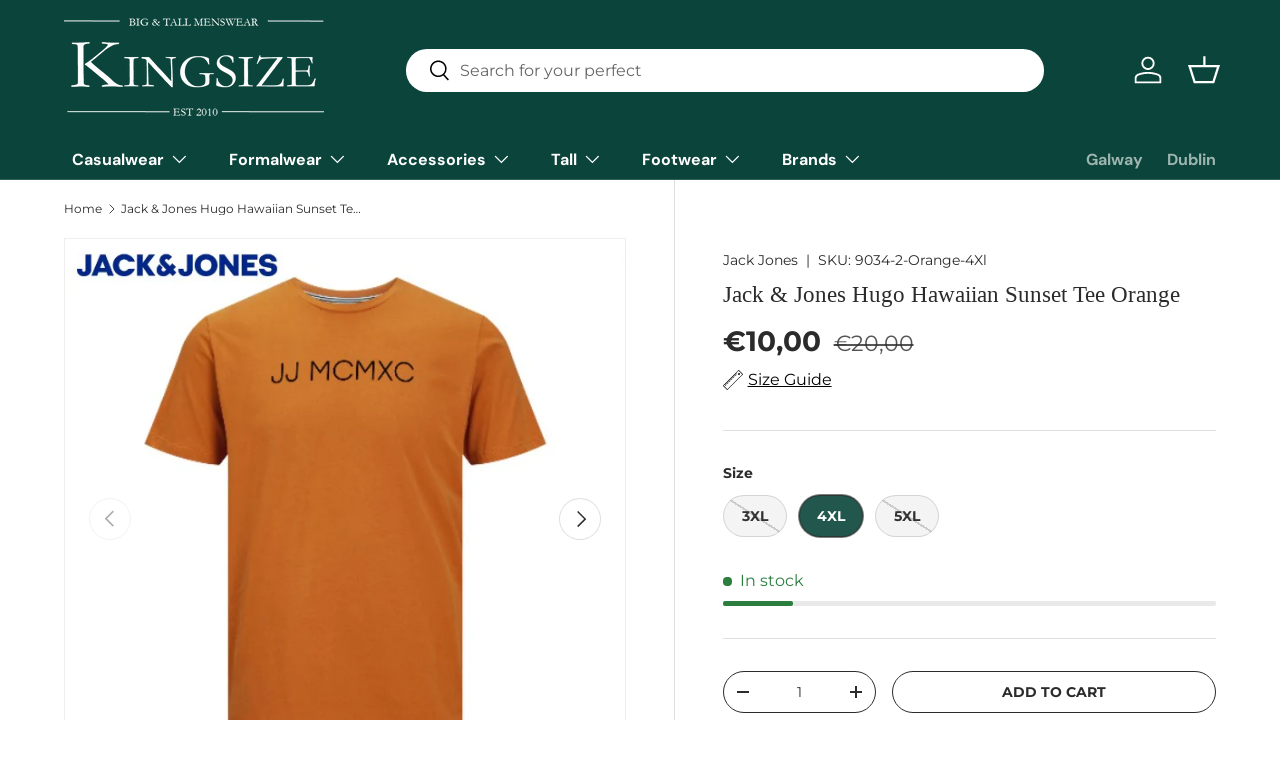

--- FILE ---
content_type: text/html; charset=utf-8
request_url: https://kingsize.ie/products/jack-jones-hugo-hawaiian-sunset-tee-orange
body_size: 68956
content:
<!doctype html>
<html class="no-js" lang="en" dir="ltr">
<head><meta charset="utf-8">
<meta name="viewport" content="width=device-width,initial-scale=1">
<title>Jack &amp; Jones Hugo Hawaiian Sunset Tee Orange &ndash; Kingsize Ireland</title><link rel="canonical" href="https://kingsize.ie/products/jack-jones-hugo-hawaiian-sunset-tee-orange"><link rel="icon" href="//kingsize.ie/cdn/shop/files/K.png?crop=center&height=48&v=1706007230&width=48" type="image/png">
  <link rel="apple-touch-icon" href="//kingsize.ie/cdn/shop/files/K.png?crop=center&height=180&v=1706007230&width=180"><meta name="description" content="* Available from 3XL to 6XL. * 100% Cotton. * Orange crew neck tee with Jack &amp;amp; Jones chest logo. Jack &amp;amp; Jones 3XL 4XL 5XL 6XL Chest (Inches)    52-54 56-58 60-62 62-64 Body Length (Inches)   32 33 34 34"><meta property="og:site_name" content="Kingsize Ireland">
<meta property="og:url" content="https://kingsize.ie/products/jack-jones-hugo-hawaiian-sunset-tee-orange">
<meta property="og:title" content="Jack &amp; Jones Hugo Hawaiian Sunset Tee Orange">
<meta property="og:type" content="product">
<meta property="og:description" content="* Available from 3XL to 6XL. * 100% Cotton. * Orange crew neck tee with Jack &amp;amp; Jones chest logo. Jack &amp;amp; Jones 3XL 4XL 5XL 6XL Chest (Inches)    52-54 56-58 60-62 62-64 Body Length (Inches)   32 33 34 34"><meta property="og:image" content="http://kingsize.ie/cdn/shop/files/jack__jones_hugo_orange_tee_c85cdf17-4bb6-41b4-b8e6-11ca0ba87d12.jpg?crop=center&height=1200&v=1761466690&width=1200">
  <meta property="og:image:secure_url" content="https://kingsize.ie/cdn/shop/files/jack__jones_hugo_orange_tee_c85cdf17-4bb6-41b4-b8e6-11ca0ba87d12.jpg?crop=center&height=1200&v=1761466690&width=1200">
  <meta property="og:image:width" content="619">
  <meta property="og:image:height" content="619"><meta property="og:price:amount" content="10,00">
  <meta property="og:price:currency" content="EUR"><meta name="twitter:card" content="summary_large_image">
<meta name="twitter:title" content="Jack &amp; Jones Hugo Hawaiian Sunset Tee Orange">
<meta name="twitter:description" content="* Available from 3XL to 6XL. * 100% Cotton. * Orange crew neck tee with Jack &amp;amp; Jones chest logo. Jack &amp;amp; Jones 3XL 4XL 5XL 6XL Chest (Inches)    52-54 56-58 60-62 62-64 Body Length (Inches)   32 33 34 34">
<link rel="preload" href="//kingsize.ie/cdn/shop/t/10/assets/main.css?v=171986751195675404661718810066" as="style"><style data-shopify>
@font-face {
  font-family: Montserrat;
  font-weight: 400;
  font-style: normal;
  font-display: swap;
  src: url("//kingsize.ie/cdn/fonts/montserrat/montserrat_n4.81949fa0ac9fd2021e16436151e8eaa539321637.woff2") format("woff2"),
       url("//kingsize.ie/cdn/fonts/montserrat/montserrat_n4.a6c632ca7b62da89c3594789ba828388aac693fe.woff") format("woff");
}
@font-face {
  font-family: Montserrat;
  font-weight: 700;
  font-style: normal;
  font-display: swap;
  src: url("//kingsize.ie/cdn/fonts/montserrat/montserrat_n7.3c434e22befd5c18a6b4afadb1e3d77c128c7939.woff2") format("woff2"),
       url("//kingsize.ie/cdn/fonts/montserrat/montserrat_n7.5d9fa6e2cae713c8fb539a9876489d86207fe957.woff") format("woff");
}
@font-face {
  font-family: Montserrat;
  font-weight: 400;
  font-style: italic;
  font-display: swap;
  src: url("//kingsize.ie/cdn/fonts/montserrat/montserrat_i4.5a4ea298b4789e064f62a29aafc18d41f09ae59b.woff2") format("woff2"),
       url("//kingsize.ie/cdn/fonts/montserrat/montserrat_i4.072b5869c5e0ed5b9d2021e4c2af132e16681ad2.woff") format("woff");
}
@font-face {
  font-family: Montserrat;
  font-weight: 700;
  font-style: italic;
  font-display: swap;
  src: url("//kingsize.ie/cdn/fonts/montserrat/montserrat_i7.a0d4a463df4f146567d871890ffb3c80408e7732.woff2") format("woff2"),
       url("//kingsize.ie/cdn/fonts/montserrat/montserrat_i7.f6ec9f2a0681acc6f8152c40921d2a4d2e1a2c78.woff") format("woff");
}
@font-face {
  font-family: "DM Sans";
  font-weight: 700;
  font-style: normal;
  font-display: swap;
  src: url("//kingsize.ie/cdn/fonts/dm_sans/dmsans_n7.97e21d81502002291ea1de8aefb79170c6946ce5.woff2") format("woff2"),
       url("//kingsize.ie/cdn/fonts/dm_sans/dmsans_n7.af5c214f5116410ca1d53a2090665620e78e2e1b.woff") format("woff");
}
:root {
      --bg-color: 255 255 255 / 1.0;
      --bg-color-og: 255 255 255 / 1.0;
      --heading-color: 42 43 42;
      --text-color: 42 43 42;
      --text-color-og: 42 43 42;
      --scrollbar-color: 42 43 42;
      --link-color: 42 43 42;
      --link-color-og: 42 43 42;
      --star-color: 255 159 28;--swatch-border-color-default: 212 213 212;
        --swatch-border-color-active: 149 149 149;
        --swatch-card-size: 24px;
        --swatch-variant-picker-size: 64px;--color-scheme-1-bg: 147 186 241 / 1.0;
      --color-scheme-1-grad: linear-gradient(180deg, rgba(244, 244, 244, 1), rgba(244, 244, 244, 1) 100%);
      --color-scheme-1-heading: 42 43 42;
      --color-scheme-1-text: 42 43 42;
      --color-scheme-1-btn-bg: 255 88 13;
      --color-scheme-1-btn-text: 255 255 255;
      --color-scheme-1-btn-bg-hover: 255 124 64;--color-scheme-2-bg: 42 43 42 / 1.0;
      --color-scheme-2-grad: linear-gradient(225deg, rgba(51, 59, 67, 0.88) 8%, rgba(41, 47, 54, 1) 56%, rgba(20, 20, 20, 1) 92%);
      --color-scheme-2-heading: 255 88 13;
      --color-scheme-2-text: 255 255 255;
      --color-scheme-2-btn-bg: 255 88 13;
      --color-scheme-2-btn-text: 255 255 255;
      --color-scheme-2-btn-bg-hover: 255 124 64;--color-scheme-3-bg: 117 20 10 / 1.0;
      --color-scheme-3-grad: linear-gradient(46deg, rgba(255, 0, 24, 1) 8%, rgba(234, 0, 0, 1) 53%, rgba(255, 13, 13, 0.88) 92%);
      --color-scheme-3-heading: 255 255 255;
      --color-scheme-3-text: 255 255 255;
      --color-scheme-3-btn-bg: 42 43 42;
      --color-scheme-3-btn-text: 255 255 255;
      --color-scheme-3-btn-bg-hover: 82 83 82;

      --drawer-bg-color: 255 255 255 / 1.0;
      --drawer-text-color: 42 43 42;

      --panel-bg-color: 244 244 244 / 1.0;
      --panel-heading-color: 42 43 42;
      --panel-text-color: 42 43 42;

      --in-stock-text-color: 44 126 63;
      --low-stock-text-color: 210 134 26;
      --very-low-stock-text-color: 180 12 28;
      --no-stock-text-color: 119 119 119;
      --no-stock-backordered-text-color: 119 119 119;

      --error-bg-color: 252 237 238;
      --error-text-color: 180 12 28;
      --success-bg-color: 232 246 234;
      --success-text-color: 44 126 63;
      --info-bg-color: 228 237 250;
      --info-text-color: 26 102 210;

      --heading-font-family: Garamond, Baskerville, Caslon, serif;
      --heading-font-style: normal;
      --heading-font-weight: 400;
      --heading-scale-start: 4;

      --navigation-font-family: "DM Sans", sans-serif;
      --navigation-font-style: normal;
      --navigation-font-weight: 700;--heading-text-transform: none;
--subheading-text-transform: none;
      --body-font-family: Montserrat, sans-serif;
      --body-font-style: normal;
      --body-font-weight: 400;
      --body-font-size: 16;

      --section-gap: 32;
      --heading-gap: calc(8 * var(--space-unit));--heading-gap: calc(6 * var(--space-unit));--grid-column-gap: 20px;--btn-bg-color: 42 43 42;
      --btn-bg-hover-color: 82 83 82;
      --btn-text-color: 255 255 255;
      --btn-bg-color-og: 42 43 42;
      --btn-text-color-og: 255 255 255;
      --btn-alt-bg-color: 255 255 255;
      --btn-alt-bg-alpha: 1.0;
      --btn-alt-text-color: 42 43 42;
      --btn-border-width: 1px;
      --btn-padding-y: 12px;

      
      --btn-border-radius: 27px;
      

      --btn-lg-border-radius: 50%;
      --btn-icon-border-radius: 50%;
      --input-with-btn-inner-radius: var(--btn-border-radius);
      --btn-text-transform: uppercase;

      --input-bg-color: 255 255 255 / 1.0;
      --input-text-color: 42 43 42;
      --input-border-width: 1px;
      --input-border-radius: 26px;
      --textarea-border-radius: 12px;
      --input-border-radius: 27px;
      --input-lg-border-radius: 33px;
      --input-bg-color-diff-3: #f7f7f7;
      --input-bg-color-diff-6: #f0f0f0;

      --modal-border-radius: 16px;
      --modal-overlay-color: 0 0 0;
      --modal-overlay-opacity: 0.4;
      --drawer-border-radius: 16px;
      --overlay-border-radius: 0px;--custom-label-bg-color: 13 44 84;
      --custom-label-text-color: 255 255 255;--sale-label-bg-color: 170 17 85;
      --sale-label-text-color: 255 255 255;--sold-out-label-bg-color: 42 43 42;
      --sold-out-label-text-color: 255 255 255;--new-label-bg-color: 127 184 0;
      --new-label-text-color: 255 255 255;--preorder-label-bg-color: 0 166 237;
      --preorder-label-text-color: 255 255 255;

      --page-width: 1590px;
      --gutter-sm: 20px;
      --gutter-md: 32px;
      --gutter-lg: 64px;

      --payment-terms-bg-color: #ffffff;

      --coll-card-bg-color: #F9F9F9;
      --coll-card-border-color: #f2f2f2;--blend-bg-color: #f4f4f4;
        
          --aos-animate-duration: 0.6s;
        

        
          --aos-min-width: 0;
        
      

      --reading-width: 48em;
    }

    @media (max-width: 769px) {
      :root {
        --reading-width: 36em;
      }
    }
  </style><link rel="stylesheet" href="//kingsize.ie/cdn/shop/t/10/assets/main.css?v=171986751195675404661718810066">
  <script src="//kingsize.ie/cdn/shop/t/10/assets/main.js?v=2050684634816504901718810066" defer="defer"></script><link rel="preload" href="//kingsize.ie/cdn/fonts/montserrat/montserrat_n4.81949fa0ac9fd2021e16436151e8eaa539321637.woff2" as="font" type="font/woff2" crossorigin fetchpriority="high"><script>window.performance && window.performance.mark && window.performance.mark('shopify.content_for_header.start');</script><meta name="google-site-verification" content="_5huiAgyAdxKFVIAqGE1QkbPF7mwBhHzQvSMVVMfaRo">
<meta id="shopify-digital-wallet" name="shopify-digital-wallet" content="/81254547762/digital_wallets/dialog">
<meta name="shopify-checkout-api-token" content="e74b6e7521f7451fc41e7438824f594b">
<meta id="in-context-paypal-metadata" data-shop-id="81254547762" data-venmo-supported="false" data-environment="production" data-locale="en_US" data-paypal-v4="true" data-currency="EUR">
<link rel="alternate" type="application/json+oembed" href="https://kingsize.ie/products/jack-jones-hugo-hawaiian-sunset-tee-orange.oembed">
<script async="async" src="/checkouts/internal/preloads.js?locale=en-IE"></script>
<script id="apple-pay-shop-capabilities" type="application/json">{"shopId":81254547762,"countryCode":"IE","currencyCode":"EUR","merchantCapabilities":["supports3DS"],"merchantId":"gid:\/\/shopify\/Shop\/81254547762","merchantName":"Kingsize Ireland","requiredBillingContactFields":["postalAddress","email","phone"],"requiredShippingContactFields":["postalAddress","email","phone"],"shippingType":"shipping","supportedNetworks":["visa","maestro","masterCard"],"total":{"type":"pending","label":"Kingsize Ireland","amount":"1.00"},"shopifyPaymentsEnabled":true,"supportsSubscriptions":true}</script>
<script id="shopify-features" type="application/json">{"accessToken":"e74b6e7521f7451fc41e7438824f594b","betas":["rich-media-storefront-analytics"],"domain":"kingsize.ie","predictiveSearch":true,"shopId":81254547762,"locale":"en"}</script>
<script>var Shopify = Shopify || {};
Shopify.shop = "kingsize-ireland.myshopify.com";
Shopify.locale = "en";
Shopify.currency = {"active":"EUR","rate":"1.0"};
Shopify.country = "IE";
Shopify.theme = {"name":"Updated copy of Kingsize","id":169199862066,"schema_name":"Enterprise","schema_version":"1.5.2","theme_store_id":1657,"role":"main"};
Shopify.theme.handle = "null";
Shopify.theme.style = {"id":null,"handle":null};
Shopify.cdnHost = "kingsize.ie/cdn";
Shopify.routes = Shopify.routes || {};
Shopify.routes.root = "/";</script>
<script type="module">!function(o){(o.Shopify=o.Shopify||{}).modules=!0}(window);</script>
<script>!function(o){function n(){var o=[];function n(){o.push(Array.prototype.slice.apply(arguments))}return n.q=o,n}var t=o.Shopify=o.Shopify||{};t.loadFeatures=n(),t.autoloadFeatures=n()}(window);</script>
<script id="shop-js-analytics" type="application/json">{"pageType":"product"}</script>
<script defer="defer" async type="module" src="//kingsize.ie/cdn/shopifycloud/shop-js/modules/v2/client.init-shop-cart-sync_IZsNAliE.en.esm.js"></script>
<script defer="defer" async type="module" src="//kingsize.ie/cdn/shopifycloud/shop-js/modules/v2/chunk.common_0OUaOowp.esm.js"></script>
<script type="module">
  await import("//kingsize.ie/cdn/shopifycloud/shop-js/modules/v2/client.init-shop-cart-sync_IZsNAliE.en.esm.js");
await import("//kingsize.ie/cdn/shopifycloud/shop-js/modules/v2/chunk.common_0OUaOowp.esm.js");

  window.Shopify.SignInWithShop?.initShopCartSync?.({"fedCMEnabled":true,"windoidEnabled":true});

</script>
<script>(function() {
  var isLoaded = false;
  function asyncLoad() {
    if (isLoaded) return;
    isLoaded = true;
    var urls = ["https:\/\/app.kiwisizing.com\/web\/js\/dist\/kiwiSizing\/plugin\/SizingPlugin.prod.js?v=330\u0026shop=kingsize-ireland.myshopify.com","https:\/\/widget.trustpilot.com\/bootstrap\/v5\/tp.widget.sync.bootstrap.min.js?shop=kingsize-ireland.myshopify.com","https:\/\/ecommplugins-scripts.trustpilot.com\/v2.1\/js\/header.min.js?settings=eyJrZXkiOiJ0SUhYVHQ3QXJEYlF4QVN0IiwicyI6InNrdSJ9\u0026shop=kingsize-ireland.myshopify.com","https:\/\/ecommplugins-trustboxsettings.trustpilot.com\/kingsize-ireland.myshopify.com.js?settings=1761064087134\u0026shop=kingsize-ireland.myshopify.com","https:\/\/chimpstatic.com\/mcjs-connected\/js\/users\/7bce48c35d93c2cf805455c45\/8b8dad8c0286607f341e91601.js?shop=kingsize-ireland.myshopify.com","https:\/\/www.pxucdn.com\/apps\/uso.js?shop=kingsize-ireland.myshopify.com","https:\/\/ecommplugins-scripts.trustpilot.com\/v2.1\/js\/success.min.js?settings=eyJrZXkiOiJ0SUhYVHQ3QXJEYlF4QVN0IiwicyI6InNrdSIsInQiOlsib3JkZXJzL2Z1bGZpbGxlZCJdLCJ2IjoiIiwiYSI6Ik1hZ2VudG8yLTIuMy4wIn0=\u0026shop=kingsize-ireland.myshopify.com","https:\/\/searchanise-ef84.kxcdn.com\/widgets\/shopify\/init.js?a=2e3v4Y3r7y\u0026shop=kingsize-ireland.myshopify.com"];
    for (var i = 0; i < urls.length; i++) {
      var s = document.createElement('script');
      s.type = 'text/javascript';
      s.async = true;
      s.src = urls[i];
      var x = document.getElementsByTagName('script')[0];
      x.parentNode.insertBefore(s, x);
    }
  };
  if(window.attachEvent) {
    window.attachEvent('onload', asyncLoad);
  } else {
    window.addEventListener('load', asyncLoad, false);
  }
})();</script>
<script id="__st">var __st={"a":81254547762,"offset":0,"reqid":"c3635d46-fa0b-458a-af3f-51f4e923b2a0-1768531773","pageurl":"kingsize.ie\/products\/jack-jones-hugo-hawaiian-sunset-tee-orange","u":"a98947171a4e","p":"product","rtyp":"product","rid":8879083782450};</script>
<script>window.ShopifyPaypalV4VisibilityTracking = true;</script>
<script id="captcha-bootstrap">!function(){'use strict';const t='contact',e='account',n='new_comment',o=[[t,t],['blogs',n],['comments',n],[t,'customer']],c=[[e,'customer_login'],[e,'guest_login'],[e,'recover_customer_password'],[e,'create_customer']],r=t=>t.map((([t,e])=>`form[action*='/${t}']:not([data-nocaptcha='true']) input[name='form_type'][value='${e}']`)).join(','),a=t=>()=>t?[...document.querySelectorAll(t)].map((t=>t.form)):[];function s(){const t=[...o],e=r(t);return a(e)}const i='password',u='form_key',d=['recaptcha-v3-token','g-recaptcha-response','h-captcha-response',i],f=()=>{try{return window.sessionStorage}catch{return}},m='__shopify_v',_=t=>t.elements[u];function p(t,e,n=!1){try{const o=window.sessionStorage,c=JSON.parse(o.getItem(e)),{data:r}=function(t){const{data:e,action:n}=t;return t[m]||n?{data:e,action:n}:{data:t,action:n}}(c);for(const[e,n]of Object.entries(r))t.elements[e]&&(t.elements[e].value=n);n&&o.removeItem(e)}catch(o){console.error('form repopulation failed',{error:o})}}const l='form_type',E='cptcha';function T(t){t.dataset[E]=!0}const w=window,h=w.document,L='Shopify',v='ce_forms',y='captcha';let A=!1;((t,e)=>{const n=(g='f06e6c50-85a8-45c8-87d0-21a2b65856fe',I='https://cdn.shopify.com/shopifycloud/storefront-forms-hcaptcha/ce_storefront_forms_captcha_hcaptcha.v1.5.2.iife.js',D={infoText:'Protected by hCaptcha',privacyText:'Privacy',termsText:'Terms'},(t,e,n)=>{const o=w[L][v],c=o.bindForm;if(c)return c(t,g,e,D).then(n);var r;o.q.push([[t,g,e,D],n]),r=I,A||(h.body.append(Object.assign(h.createElement('script'),{id:'captcha-provider',async:!0,src:r})),A=!0)});var g,I,D;w[L]=w[L]||{},w[L][v]=w[L][v]||{},w[L][v].q=[],w[L][y]=w[L][y]||{},w[L][y].protect=function(t,e){n(t,void 0,e),T(t)},Object.freeze(w[L][y]),function(t,e,n,w,h,L){const[v,y,A,g]=function(t,e,n){const i=e?o:[],u=t?c:[],d=[...i,...u],f=r(d),m=r(i),_=r(d.filter((([t,e])=>n.includes(e))));return[a(f),a(m),a(_),s()]}(w,h,L),I=t=>{const e=t.target;return e instanceof HTMLFormElement?e:e&&e.form},D=t=>v().includes(t);t.addEventListener('submit',(t=>{const e=I(t);if(!e)return;const n=D(e)&&!e.dataset.hcaptchaBound&&!e.dataset.recaptchaBound,o=_(e),c=g().includes(e)&&(!o||!o.value);(n||c)&&t.preventDefault(),c&&!n&&(function(t){try{if(!f())return;!function(t){const e=f();if(!e)return;const n=_(t);if(!n)return;const o=n.value;o&&e.removeItem(o)}(t);const e=Array.from(Array(32),(()=>Math.random().toString(36)[2])).join('');!function(t,e){_(t)||t.append(Object.assign(document.createElement('input'),{type:'hidden',name:u})),t.elements[u].value=e}(t,e),function(t,e){const n=f();if(!n)return;const o=[...t.querySelectorAll(`input[type='${i}']`)].map((({name:t})=>t)),c=[...d,...o],r={};for(const[a,s]of new FormData(t).entries())c.includes(a)||(r[a]=s);n.setItem(e,JSON.stringify({[m]:1,action:t.action,data:r}))}(t,e)}catch(e){console.error('failed to persist form',e)}}(e),e.submit())}));const S=(t,e)=>{t&&!t.dataset[E]&&(n(t,e.some((e=>e===t))),T(t))};for(const o of['focusin','change'])t.addEventListener(o,(t=>{const e=I(t);D(e)&&S(e,y())}));const B=e.get('form_key'),M=e.get(l),P=B&&M;t.addEventListener('DOMContentLoaded',(()=>{const t=y();if(P)for(const e of t)e.elements[l].value===M&&p(e,B);[...new Set([...A(),...v().filter((t=>'true'===t.dataset.shopifyCaptcha))])].forEach((e=>S(e,t)))}))}(h,new URLSearchParams(w.location.search),n,t,e,['guest_login'])})(!0,!0)}();</script>
<script integrity="sha256-4kQ18oKyAcykRKYeNunJcIwy7WH5gtpwJnB7kiuLZ1E=" data-source-attribution="shopify.loadfeatures" defer="defer" src="//kingsize.ie/cdn/shopifycloud/storefront/assets/storefront/load_feature-a0a9edcb.js" crossorigin="anonymous"></script>
<script data-source-attribution="shopify.dynamic_checkout.dynamic.init">var Shopify=Shopify||{};Shopify.PaymentButton=Shopify.PaymentButton||{isStorefrontPortableWallets:!0,init:function(){window.Shopify.PaymentButton.init=function(){};var t=document.createElement("script");t.src="https://kingsize.ie/cdn/shopifycloud/portable-wallets/latest/portable-wallets.en.js",t.type="module",document.head.appendChild(t)}};
</script>
<script data-source-attribution="shopify.dynamic_checkout.buyer_consent">
  function portableWalletsHideBuyerConsent(e){var t=document.getElementById("shopify-buyer-consent"),n=document.getElementById("shopify-subscription-policy-button");t&&n&&(t.classList.add("hidden"),t.setAttribute("aria-hidden","true"),n.removeEventListener("click",e))}function portableWalletsShowBuyerConsent(e){var t=document.getElementById("shopify-buyer-consent"),n=document.getElementById("shopify-subscription-policy-button");t&&n&&(t.classList.remove("hidden"),t.removeAttribute("aria-hidden"),n.addEventListener("click",e))}window.Shopify?.PaymentButton&&(window.Shopify.PaymentButton.hideBuyerConsent=portableWalletsHideBuyerConsent,window.Shopify.PaymentButton.showBuyerConsent=portableWalletsShowBuyerConsent);
</script>
<script>
  function portableWalletsCleanup(e){e&&e.src&&console.error("Failed to load portable wallets script "+e.src);var t=document.querySelectorAll("shopify-accelerated-checkout .shopify-payment-button__skeleton, shopify-accelerated-checkout-cart .wallet-cart-button__skeleton"),e=document.getElementById("shopify-buyer-consent");for(let e=0;e<t.length;e++)t[e].remove();e&&e.remove()}function portableWalletsNotLoadedAsModule(e){e instanceof ErrorEvent&&"string"==typeof e.message&&e.message.includes("import.meta")&&"string"==typeof e.filename&&e.filename.includes("portable-wallets")&&(window.removeEventListener("error",portableWalletsNotLoadedAsModule),window.Shopify.PaymentButton.failedToLoad=e,"loading"===document.readyState?document.addEventListener("DOMContentLoaded",window.Shopify.PaymentButton.init):window.Shopify.PaymentButton.init())}window.addEventListener("error",portableWalletsNotLoadedAsModule);
</script>

<script type="module" src="https://kingsize.ie/cdn/shopifycloud/portable-wallets/latest/portable-wallets.en.js" onError="portableWalletsCleanup(this)" crossorigin="anonymous"></script>
<script nomodule>
  document.addEventListener("DOMContentLoaded", portableWalletsCleanup);
</script>

<link id="shopify-accelerated-checkout-styles" rel="stylesheet" media="screen" href="https://kingsize.ie/cdn/shopifycloud/portable-wallets/latest/accelerated-checkout-backwards-compat.css" crossorigin="anonymous">
<style id="shopify-accelerated-checkout-cart">
        #shopify-buyer-consent {
  margin-top: 1em;
  display: inline-block;
  width: 100%;
}

#shopify-buyer-consent.hidden {
  display: none;
}

#shopify-subscription-policy-button {
  background: none;
  border: none;
  padding: 0;
  text-decoration: underline;
  font-size: inherit;
  cursor: pointer;
}

#shopify-subscription-policy-button::before {
  box-shadow: none;
}

      </style>
<script id="sections-script" data-sections="header,footer" defer="defer" src="//kingsize.ie/cdn/shop/t/10/compiled_assets/scripts.js?4271"></script>
<script>window.performance && window.performance.mark && window.performance.mark('shopify.content_for_header.end');</script>

    <script src="//kingsize.ie/cdn/shop/t/10/assets/animate-on-scroll.js?v=15249566486942820451718810065" defer="defer"></script>
    <link rel="stylesheet" href="//kingsize.ie/cdn/shop/t/10/assets/animate-on-scroll.css?v=116194678796051782541718810065">
  

  <script>document.documentElement.className = document.documentElement.className.replace('no-js', 'js');</script><!-- CC Custom Head Start --><!-- CC Custom Head End --><script>
    document.addEventListener('DOMContentLoaded', () => {
      var sbid = 'sf6yF1UVvGnQyxGN2mqB';
      var t = document.createElement("shopbox-app-v2"),
        s = document.createElement("script");
      t.setAttribute('cid', sbid); s.type = "text/javascript";
      s.async = !0; s.src = "https://widget.shopbox.ai/js/app.js";
      document.getElementsByTagName("body")[0].append(t);
      document.getElementsByTagName("head")[0].append(s);
    })
    </script>
<script async src="https://grid.shopbox.ai/sbgrid.min.js"></script>
<!-- Hotjar Tracking Code for https://kingsize.ie -->
<script>
    (function(h,o,t,j,a,r){
        h.hj=h.hj||function(){(h.hj.q=h.hj.q||[]).push(arguments)};
        h._hjSettings={hjid:3904150,hjsv:6};
        a=o.getElementsByTagName('head')[0];
        r=o.createElement('script');r.async=1;
        r.src=t+h._hjSettings.hjid+j+h._hjSettings.hjsv;
        a.appendChild(r);
    })(window,document,'https://static.hotjar.com/c/hotjar-','.js?sv=');
</script>
  <script>
 window.KiwiSizing = window.KiwiSizing === undefined ? {} : window.KiwiSizing;
 KiwiSizing.shop = "kingsize-ireland.myshopify.com";
 
 
 KiwiSizing.data = {
  collections: "473614942514,462168817970,463097594162,471351296306,466855919922,460307661106,465679745330",
  tags: "Jack Jones,Orange,Swym-Disabled,T Shirts,Tee Shirts,Tshirts",
  product: "8879083782450",
  vendor: "Jack Jones",
  type: "None",
  title: "Jack \u0026 Jones Hugo Hawaiian Sunset Tee Orange",
  images: ["\/\/kingsize.ie\/cdn\/shop\/files\/jack__jones_hugo_orange_tee_c85cdf17-4bb6-41b4-b8e6-11ca0ba87d12.jpg?v=1761466690","\/\/kingsize.ie\/cdn\/shop\/files\/jack__jones_hugo_orange_tee.jpg?v=1753968765","\/\/kingsize.ie\/cdn\/shop\/files\/jack__jones_hugo_orange_tee_e276205b-200f-4915-839a-de57260fdd30.jpg?v=1741228178"],
 };
 
</script>
  <!-- Google tag (gtag.js) -->
<script async src="https://www.googletagmanager.com/gtag/js?id=AW-1006374889">
</script>
<script>
  window.dataLayer = window.dataLayer || [];
  function gtag(){dataLayer.push(arguments);}
  gtag('js', new Date());

  gtag('config', 'AW-1006374889');
</script>
<meta name="google-site-verification" content="u3HIstARKPfBWR1Lz1eov83y3GFuR6IV01TREI4tKBQ" />
<!-- BEGIN app block: shopify://apps/consentmo-gdpr/blocks/gdpr_cookie_consent/4fbe573f-a377-4fea-9801-3ee0858cae41 -->


<!-- END app block --><!-- BEGIN app block: shopify://apps/ta-labels-badges/blocks/bss-pl-config-data/91bfe765-b604-49a1-805e-3599fa600b24 --><script
    id='bss-pl-config-data'
>
	let TAE_StoreId = "64418";
	if (typeof BSS_PL == 'undefined' || TAE_StoreId !== "") {
  		var BSS_PL = {};
		BSS_PL.storeId = 64418;
		BSS_PL.currentPlan = "free";
		BSS_PL.apiServerProduction = "https://product-labels.tech-arms.io";
		BSS_PL.publicAccessToken = "fd18eb64ddab3efa49e198f1f76d370c";
		BSS_PL.customerTags = "null";
		BSS_PL.customerId = "null";
		BSS_PL.storeIdCustomOld = 10678;
		BSS_PL.storeIdOldWIthPriority = 12200;
		BSS_PL.storeIdOptimizeAppendLabel = 59637
		BSS_PL.optimizeCodeIds = null; 
		BSS_PL.extendedFeatureIds = null;
		BSS_PL.integration = {"laiReview":{"status":0,"config":[]}};
		BSS_PL.settingsData  = {};
		BSS_PL.configProductMetafields = [];
		BSS_PL.configVariantMetafields = [];
		
		BSS_PL.configData = [].concat({"id":185458,"name":"Untitled badge","priority":0,"enable_priority":0,"enable":1,"pages":"1,2,3,4,7","related_product_tag":null,"first_image_tags":null,"img_url":"1760098392795-224646950-Columbia.png","public_img_url":"https://cdn.shopify.com/s/files/1/0812/5454/7762/files/1760098392795-224646950-Columbia.png?v=1760098442","position":0,"apply":null,"product_type":0,"exclude_products":6,"collection_image_type":0,"product":"15351179247990,15351075176822,15351184589174,15351164993910","variant":"","collection":"","exclude_product_ids":"","collection_image":"","inventory":0,"tags":"","excludeTags":"","vendors":"","from_price":null,"to_price":null,"domain_id":64418,"locations":"","enable_allowed_countries":false,"locales":"","enable_allowed_locales":false,"enable_visibility_date":false,"from_date":null,"to_date":null,"enable_discount_range":false,"discount_type":1,"discount_from":null,"discount_to":null,"label_text":"New%20arrival","label_text_color":"#ffffff","label_text_background_color":{"type":"hex","value":"#4482B4ff"},"label_text_font_size":12,"label_text_no_image":1,"label_text_in_stock":"In Stock","label_text_out_stock":"Sold out","label_shadow":{"blur":0,"h_offset":0,"v_offset":0},"label_opacity":100,"topBottom_padding":4,"border_radius":"0px 0px 0px 0px","border_style":"none","border_size":"0","border_color":"#000000","label_shadow_color":"#808080","label_text_style":0,"label_text_font_family":null,"label_text_font_url":null,"customer_label_preview_image":null,"label_preview_image":"https://cdn.shopify.com/s/files/1/0812/5454/7762/files/lebrett_black_tee.jpg?v=1759329669","label_text_enable":0,"customer_tags":"","exclude_customer_tags":"","customer_type":"allcustomers","exclude_customers":"all_customer_tags","label_on_image":"2","label_type":2,"badge_type":0,"custom_selector":"{\"collectionPageSelector\":\"\",\"homePageSelector\":\"\",\"productPageSelector\":\"\",\"searchPageSelector\":\"\",\"otherPageSelector\":\"\"}","margin_top":0,"margin_bottom":0,"mobile_height_label":50,"mobile_width_label":30,"mobile_font_size_label":12,"emoji":null,"emoji_position":null,"transparent_background":null,"custom_page":null,"check_custom_page":false,"include_custom_page":null,"check_include_custom_page":false,"margin_left":0,"instock":null,"price_range_from":null,"price_range_to":null,"enable_price_range":0,"enable_product_publish":0,"customer_selected_product":null,"selected_product":null,"product_publish_from":null,"product_publish_to":null,"enable_countdown_timer":0,"option_format_countdown":0,"countdown_time":null,"option_end_countdown":null,"start_day_countdown":null,"countdown_type":1,"countdown_daily_from_time":null,"countdown_daily_to_time":null,"countdown_interval_start_time":null,"countdown_interval_length":null,"countdown_interval_break_length":null,"public_url_s3":"https://shopify-production-product-labels.s3.us-east-2.amazonaws.com/public/static/base/images/customer/64418/1760098392795-224646950-Columbia.png","enable_visibility_period":0,"visibility_period":1,"createdAt":"2025-10-10T12:14:05.000Z","customer_ids":"","exclude_customer_ids":"","angle":0,"toolTipText":"","label_shape":"3","label_shape_type":2,"mobile_fixed_percent_label":"percentage","desktop_width_label":30,"desktop_height_label":50,"desktop_fixed_percent_label":"percentage","mobile_position":0,"desktop_label_unlimited_top":0,"desktop_label_unlimited_left":0,"mobile_label_unlimited_top":0,"mobile_label_unlimited_left":0,"mobile_margin_top":0,"mobile_margin_left":0,"mobile_config_label_enable":0,"mobile_default_config":1,"mobile_margin_bottom":0,"enable_fixed_time":0,"fixed_time":null,"statusLabelHoverText":0,"labelHoverTextLink":{"url":"","is_open_in_newtab":true},"labelAltText":"","statusLabelAltText":0,"enable_badge_stock":0,"badge_stock_style":1,"badge_stock_config":null,"enable_multi_badge":0,"animation_type":5,"animation_duration":2,"animation_repeat_option":0,"animation_repeat":0,"desktop_show_badges":1,"mobile_show_badges":1,"desktop_show_labels":1,"mobile_show_labels":1,"label_text_unlimited_stock":"Unlimited Stock","img_plan_id":13,"label_badge_type":"image","deletedAt":null,"desktop_lock_aspect_ratio":true,"mobile_lock_aspect_ratio":true,"img_aspect_ratio":1,"preview_board_width":490,"preview_board_height":488,"set_size_on_mobile":true,"set_position_on_mobile":true,"set_margin_on_mobile":true,"from_stock":null,"to_stock":null,"condition_product_title":"{\"enable\":false,\"type\":1,\"content\":\"\"}","conditions_apply_type":"{\"discount\":1,\"price\":1,\"inventory\":1}","public_font_url":null,"font_size_ratio":0.5,"group_ids":"[]","metafields":"{\"valueProductMetafield\":[],\"valueVariantMetafield\":[],\"matching_type\":1,\"metafield_type\":1}","no_ratio_height":true,"updatedAt":"2025-10-10T12:14:05.000Z","multipleBadge":null,"translations":[],"label_id":185458,"label_text_id":185458,"bg_style":"solid"},{"id":181779,"name":"Untitled badge","priority":0,"enable_priority":0,"enable":1,"pages":"1,2,3,4,7","related_product_tag":null,"first_image_tags":null,"img_url":"1757080955936-24724794-meetingminutesAugus.png","public_img_url":"https://cdn.shopify.com/s/files/1/0812/5454/7762/files/1757080955936-24724794-meetingminutesAugus.png?v=1757081119","position":0,"apply":null,"product_type":0,"exclude_products":6,"collection_image_type":0,"product":"14859680088438,14859758895478,15321373475190,15321557369206,15321511100790,14859685495158,14859747983734","variant":"","collection":"","exclude_product_ids":"","collection_image":"","inventory":0,"tags":"","excludeTags":"","vendors":"","from_price":null,"to_price":null,"domain_id":64418,"locations":"","enable_allowed_countries":false,"locales":"","enable_allowed_locales":false,"enable_visibility_date":false,"from_date":null,"to_date":null,"enable_discount_range":false,"discount_type":1,"discount_from":null,"discount_to":null,"label_text":"New%20arrival","label_text_color":"#ffffff","label_text_background_color":{"type":"hex","value":"#4482B4ff"},"label_text_font_size":12,"label_text_no_image":1,"label_text_in_stock":"In Stock","label_text_out_stock":"Sold out","label_shadow":{"blur":0,"h_offset":0,"v_offset":0},"label_opacity":100,"topBottom_padding":4,"border_radius":"0px 0px 0px 0px","border_style":"none","border_size":"0","border_color":"#000000","label_shadow_color":"#808080","label_text_style":0,"label_text_font_family":null,"label_text_font_url":null,"customer_label_preview_image":null,"label_preview_image":"https://cdn.shopify.com/s/files/1/0812/5454/7762/files/lebrett_full_zip_navy_hoodie_1.jpg?v=1756822320","label_text_enable":0,"customer_tags":"","exclude_customer_tags":"","customer_type":"allcustomers","exclude_customers":"all_customer_tags","label_on_image":"2","label_type":2,"badge_type":0,"custom_selector":"{\"collectionPageSelector\":\"\",\"homePageSelector\":\"\",\"productPageSelector\":\"\",\"searchPageSelector\":\"\",\"otherPageSelector\":\"\"}","margin_top":0,"margin_bottom":0,"mobile_height_label":50,"mobile_width_label":30,"mobile_font_size_label":12,"emoji":null,"emoji_position":null,"transparent_background":null,"custom_page":null,"check_custom_page":false,"include_custom_page":null,"check_include_custom_page":false,"margin_left":0,"instock":null,"price_range_from":null,"price_range_to":null,"enable_price_range":0,"enable_product_publish":0,"customer_selected_product":null,"selected_product":null,"product_publish_from":null,"product_publish_to":null,"enable_countdown_timer":0,"option_format_countdown":0,"countdown_time":null,"option_end_countdown":null,"start_day_countdown":null,"countdown_type":1,"countdown_daily_from_time":null,"countdown_daily_to_time":null,"countdown_interval_start_time":null,"countdown_interval_length":null,"countdown_interval_break_length":null,"public_url_s3":"https://shopify-production-product-labels.s3.us-east-2.amazonaws.com/public/static/base/images/customer/64418/1757080955936-24724794-meetingminutesAugus.png","enable_visibility_period":0,"visibility_period":1,"createdAt":"2025-09-04T09:34:09.000Z","customer_ids":"","exclude_customer_ids":"","angle":0,"toolTipText":"","label_shape":"3","label_shape_type":2,"mobile_fixed_percent_label":"percentage","desktop_width_label":29,"desktop_height_label":50,"desktop_fixed_percent_label":"percentage","mobile_position":0,"desktop_label_unlimited_top":0,"desktop_label_unlimited_left":0,"mobile_label_unlimited_top":0,"mobile_label_unlimited_left":0,"mobile_margin_top":0,"mobile_margin_left":0,"mobile_config_label_enable":0,"mobile_default_config":1,"mobile_margin_bottom":0,"enable_fixed_time":0,"fixed_time":null,"statusLabelHoverText":0,"labelHoverTextLink":{"url":"","is_open_in_newtab":true},"labelAltText":"","statusLabelAltText":0,"enable_badge_stock":0,"badge_stock_style":1,"badge_stock_config":null,"enable_multi_badge":0,"animation_type":5,"animation_duration":2,"animation_repeat_option":0,"animation_repeat":0,"desktop_show_badges":1,"mobile_show_badges":1,"desktop_show_labels":1,"mobile_show_labels":1,"label_text_unlimited_stock":"Unlimited Stock","img_plan_id":13,"label_badge_type":"image","deletedAt":null,"desktop_lock_aspect_ratio":true,"mobile_lock_aspect_ratio":true,"img_aspect_ratio":1,"preview_board_width":490,"preview_board_height":491,"set_size_on_mobile":true,"set_position_on_mobile":true,"set_margin_on_mobile":true,"from_stock":null,"to_stock":null,"condition_product_title":"{\"enable\":false,\"type\":1,\"content\":\"\"}","conditions_apply_type":"{\"discount\":1,\"price\":1,\"inventory\":1}","public_font_url":null,"font_size_ratio":0.5,"group_ids":"[]","metafields":"{\"valueProductMetafield\":[],\"valueVariantMetafield\":[],\"matching_type\":1,\"metafield_type\":1}","no_ratio_height":true,"updatedAt":"2025-09-05T14:05:21.000Z","multipleBadge":null,"translations":[],"label_id":181779,"label_text_id":181779,"bg_style":"solid"},);

		
		BSS_PL.configDataBanner = [].concat();

		
		BSS_PL.configDataPopup = [].concat();

		
		BSS_PL.configDataLabelGroup = [].concat();
		
		
		BSS_PL.collectionID = ``;
		BSS_PL.collectionHandle = ``;
		BSS_PL.collectionTitle = ``;

		
		BSS_PL.conditionConfigData = [].concat();
	}
</script>




<style>
    
    

</style>

<script>
    function bssLoadScripts(src, callback, isDefer = false) {
        const scriptTag = document.createElement('script');
        document.head.appendChild(scriptTag);
        scriptTag.src = src;
        if (isDefer) {
            scriptTag.defer = true;
        } else {
            scriptTag.async = true;
        }
        if (callback) {
            scriptTag.addEventListener('load', function () {
                callback();
            });
        }
    }
    const scriptUrls = [
        "https://cdn.shopify.com/extensions/019bc12a-fa7d-7664-aa83-d35df99c6de4/product-label-556/assets/bss-pl-init-helper.js",
        "https://cdn.shopify.com/extensions/019bc12a-fa7d-7664-aa83-d35df99c6de4/product-label-556/assets/bss-pl-init-config-run-scripts.js",
    ];
    Promise.all(scriptUrls.map((script) => new Promise((resolve) => bssLoadScripts(script, resolve)))).then((res) => {
        console.log('BSS scripts loaded');
        window.bssScriptsLoaded = true;
    });

	function bssInitScripts() {
		if (BSS_PL.configData.length) {
			const enabledFeature = [
				{ type: 1, script: "https://cdn.shopify.com/extensions/019bc12a-fa7d-7664-aa83-d35df99c6de4/product-label-556/assets/bss-pl-init-for-label.js" },
				{ type: 2, badge: [0, 7, 8], script: "https://cdn.shopify.com/extensions/019bc12a-fa7d-7664-aa83-d35df99c6de4/product-label-556/assets/bss-pl-init-for-badge-product-name.js" },
				{ type: 2, badge: [1, 11], script: "https://cdn.shopify.com/extensions/019bc12a-fa7d-7664-aa83-d35df99c6de4/product-label-556/assets/bss-pl-init-for-badge-product-image.js" },
				{ type: 2, badge: 2, script: "https://cdn.shopify.com/extensions/019bc12a-fa7d-7664-aa83-d35df99c6de4/product-label-556/assets/bss-pl-init-for-badge-custom-selector.js" },
				{ type: 2, badge: [3, 9, 10], script: "https://cdn.shopify.com/extensions/019bc12a-fa7d-7664-aa83-d35df99c6de4/product-label-556/assets/bss-pl-init-for-badge-price.js" },
				{ type: 2, badge: 4, script: "https://cdn.shopify.com/extensions/019bc12a-fa7d-7664-aa83-d35df99c6de4/product-label-556/assets/bss-pl-init-for-badge-add-to-cart-btn.js" },
				{ type: 2, badge: 5, script: "https://cdn.shopify.com/extensions/019bc12a-fa7d-7664-aa83-d35df99c6de4/product-label-556/assets/bss-pl-init-for-badge-quantity-box.js" },
				{ type: 2, badge: 6, script: "https://cdn.shopify.com/extensions/019bc12a-fa7d-7664-aa83-d35df99c6de4/product-label-556/assets/bss-pl-init-for-badge-buy-it-now-btn.js" }
			]
				.filter(({ type, badge }) => BSS_PL.configData.some(item => item.label_type === type && (badge === undefined || (Array.isArray(badge) ? badge.includes(item.badge_type) : item.badge_type === badge))) || (type === 1 && BSS_PL.configDataLabelGroup && BSS_PL.configDataLabelGroup.length))
				.map(({ script }) => script);
				
            enabledFeature.forEach((src) => bssLoadScripts(src));

            if (enabledFeature.length) {
                const src = "https://cdn.shopify.com/extensions/019bc12a-fa7d-7664-aa83-d35df99c6de4/product-label-556/assets/bss-product-label-js.js";
                bssLoadScripts(src);
            }
        }

        if (BSS_PL.configDataBanner && BSS_PL.configDataBanner.length) {
            const src = "https://cdn.shopify.com/extensions/019bc12a-fa7d-7664-aa83-d35df99c6de4/product-label-556/assets/bss-product-label-banner.js";
            bssLoadScripts(src);
        }

        if (BSS_PL.configDataPopup && BSS_PL.configDataPopup.length) {
            const src = "https://cdn.shopify.com/extensions/019bc12a-fa7d-7664-aa83-d35df99c6de4/product-label-556/assets/bss-product-label-popup.js";
            bssLoadScripts(src);
        }

        if (window.location.search.includes('bss-pl-custom-selector')) {
            const src = "https://cdn.shopify.com/extensions/019bc12a-fa7d-7664-aa83-d35df99c6de4/product-label-556/assets/bss-product-label-custom-position.js";
            bssLoadScripts(src, null, true);
        }
    }
    bssInitScripts();
</script>


<!-- END app block --><!-- BEGIN app block: shopify://apps/simprosys-google-shopping-feed/blocks/core_settings_block/1f0b859e-9fa6-4007-97e8-4513aff5ff3b --><!-- BEGIN: GSF App Core Tags & Scripts by Simprosys Google Shopping Feed -->









<!-- END: GSF App Core Tags & Scripts by Simprosys Google Shopping Feed -->
<!-- END app block --><!-- BEGIN app block: shopify://apps/zigpoll-customer-surveys/blocks/zigpoll-embed/019a552e-a887-7983-9977-f95313668ab3 --><!-- BEGIN app snippet: zigpoll-embed --><script type="text/javascript" async src="https://cdn.zigpoll.com/zigpoll-shopify-embed.js?shop=kingsize-ireland.myshopify.com"></script>
<!-- END app snippet -->


<!-- END app block --><!-- BEGIN app block: shopify://apps/beast-currency-converter/blocks/doubly/267afa86-a419-4d5b-a61b-556038e7294d -->


	<script>
		var DoublyGlobalCurrency, catchXHR = true, bccAppVersion = 1;
       	var DoublyGlobal = {
			theme : 'flags_theme',
			spanClass : 'money',
			cookieName : '_g1699678344',
			ratesUrl :  'https://init.grizzlyapps.com/9e32c84f0db4f7b1eb40c32bdb0bdea9',
			geoUrl : 'https://currency.grizzlyapps.com/83d400c612f9a099fab8f76dcab73a48',
			shopCurrency : 'EUR',
            allowedCurrencies : '["EUR","GBP","USD","CAD","AUD"]',
			countriesJSON : '{"0c9fbda2f60ec2898217462c14a8ca28":"AFN","77825ffc7ed510e4219e27367f50f427":"ALL","25a2b91d530da6d79800c24bec689d61":"USD","6916af863143143036e271f9117caadc":"DZD","36d215ec8ce6c5a767e678b13f50862b":"USD","fb911160ef95c46fb368ef2eff5570c0":"EUR","b3476dae9aa570b88a30abf70a978252":"AOA","0dcfbae12c14fe30dc542b8206e459bd":"XCD","78da38f7ae93bc36b6bd59ca89a8429e":"AZN","00bad30068c0f10b3b77506da947caa2":"ARS","ae7f19edb7b436fcaf57a36430c3d3b0":"AUD","33d5bb379aebcde4d167f033df2d382e":"EUR","9edd33fbd532c66cacf94af4db21dab7":"BSD","925c1d014fbf174114bb903bf2c7bac5":"BHD","7728cea5bac9cde9907b1085712ed9f2":"BDT","749b2ebf8d945c6cf6c5f048c72aaa2a":"AMD","51a5c332372cd72420a791368eece6f8":"BBD","a19904ce7ba5c44cb4d91748288eefe1":"EUR","35e59d62315172a2d1d54dc0dab770e2":"BMD","90719543ee7853da54814bea0989487b":"BTN","a64e8989e48fe1e7d05d23f4e8e9780c":"BOB","12a516dd73e5e53bd31569e4fcc041e6":"BAM","aedbb109003adaf6af69128c4e83cbe2":"BWP","10cfd19a20aae97470c9fbec788b71d6":"NOK","6b1966f4af75004e954a0de3c7fe7c1b":"BRL","a8958ab7798f4aef591661273c373f08":"BZD","950722fea3174745d7dfa0458b3cf71b":"USD","af5b357afe354e75e320a29e2b045978":"SBD","b53c1f894f02b24dcda710f846b6f0b3":"USD","1eb8a653b84f6acca0219cc54beac35f":"BND","181b4e020d6109051fc88ee13fb045ca":"BGN","3024a0f4e34ca7dc9ee76ebd3c519a83":"MMK","b69c9b470097833122f215cf0fa67382":"BIF","df9ace98f7da2dab53a04a99cf75a3de":"BYN","8d516a5655bcd1dd017b946ca6eed9d6":"KHR","1ea38124b279c2416df6b493978da030":"XAF","132df582bdd725b956df4dfe33711f28":"CAD","7322579988573acf8fd138830bc5e884":"CVE","51bc3879ab2a3f057693cb9ec6e45c94":"KYD","3a3cea975adfe6240593cd1e5388120d":"XAF","7bbd9b6a782e6e1e6a117129051aac32":"LKR","60b136c7758c1178ce48c292d65851e5":"XAF","c3c3ac331bcee531802bc9c1712f5c54":"CLP","92035c0407d62963eda165cda28d6114":"CNY","2bd18f873de9138c69de623ee7f04af9":"TWD","6810126b0ee4236a21f0ac1c4fdb6764":"AUD","bcf6ce5201899723a0a06792c6caeed3":"AUD","5a43428b67ab8a57bfbe1088c4b7f42f":"COP","f2b2534365ee9f71fbed5e2afcdca50a":"KMF","f773a4708bf9adfefd6298f12b062124":"EUR","f8ec5d9332715db4eb25a5347286e599":"XAF","92150c6fdab610675a24978b4cfbf368":"CDF","96b30a27a1720ddf1b08cc915d36acab":"NZD","7a7f88e4952e63bfcd9635168264fe45":"CRC","67a7fa7c3712d0f7a9dc50853047e144":"HRK","93d5e4bf2d22ead33ca93c5214b54463":"CUP","fa68eef805d5b746aadfc57d13dda9a9":"EUR","a8c576d30a24ac83a47745f71143946b":"CZK","2b08e971cdcf7ef71b19dc31bc06b34b":"XOF","05604cf68845e754896337a8f344e8fc":"DKK","6a7b45431588328067bcdea71dff5b2a":"XCD","1454a2d0108781f78149c88fc8f36d7b":"DOP","636307c6fe4c4b5f7f8c5d30fd69bd65":"USD","cbe09632afa1023daf096d3c95eb652e":"SVC","d30229b54be75d9af0c2e367659a444d":"XAF","3a17356976367ffbf3dd2cee9d9ebad1":"ETB","b263a08ae41abd42665413977d57598f":"ERN","1d1ad6b40e3d3a78667c18e8f9bcbd31":"EUR","037e3819826f61b753b5f5522720668b":"DKK","e27ad3455ba99e93fcca2d6002a07a96":"FKP","48bbd3a2d035cbaf0147d48d70177188":"GBP","a028125f469669a7318f1177d01951c7":"FJD","e23547145863c2b35236b8e0aed3a1ca":"EUR","20fffcb7953b3a667d99abc2ab8fa599":"EUR","df165264a8ef4d00ff49622f4bdbba44":"EUR","88754724b0746ba01695521f0b7bd554":"EUR","c0deda8719b6bb588d2affcdda0b55c9":"XPF","4b99e0aa7795a20b86ea71bb517e3c1f":"EUR","f622b9c2c0cbbc0ca896148c9c92d897":"DJF","8497791e5f8c69a8f6b5ac7b40407442":"XAF","5479ec9596d2508d9f10a91e35e624a5":"GEL","599a0c6d00669d5a18a073e813ad25c1":"GMD","2a3d1dea32681c822faadda2c7bedc93":"ILS","244b30c0daca97ac92f8dc4d7196a979":"EUR","7e23e62798f68cfe69f385cfc5d24bc2":"GHS","b6564c7e17cce6b08e8c28e9967777cf":"GIP","34bcc718cc321ae168c1f9fc4675d6db":"AUD","eadfe4ad5bf03256d8945fd987b9af1d":"EUR","ac960308358e08e9e02979c2f73640a1":"DKK","4e4fa68feb9fe6e476e4fc4c2b0c29cd":"XCD","9d94ac33984c098a1990dfab46d247ff":"EUR","092b02a88419e23d1756a310d95fdfd0":"USD","b204130dc52fe1ffb1fbcbd9ed9648db":"GTQ","372cb8311b845822dc0f94eef709b010":"GNF","57e542cde098aeba6a4cde0f240030ed":"GYD","6896dc1edf7162438bd6d2e24e81adc8":"HTG","efed88903dcd2f2f97398926dc5ea002":"AUD","f3c832d9f2faa0f2f2d6d8c73af455ca":"EUR","0de5a270cc68ef2a3a302d34e367752c":"HNL","ed0cea31460c29d419378320b9ba2add":"HKD","3566563af041eb64212d8e65c749fb85":"HUF","079927f1a99088814d8bc6a55445016f":"ISK","6401e1998d7987f15b52a3581165ff73":"INR","3c4dd418d1e359368054a5f1f9c9b049":"IDR","b65512eda9d25418e41fccdf473d5579":"IRR","807dba887c5c6e25089c209e0135b7be":"IQD","5b3d9c4d15449457901391acd80adbb1":"EUR","41e21e8c34d6aa3da5b718cf4231390d":"ILS","0dab797ef2bac38eacc418c9f8e15378":"EUR","8966da5d224a004f4cb84804a5f6c688":"XOF","5afe1f34ddec8ef4efc0d0a870cddd61":"JMD","bd9b17731f33daee1dcc16697cdd0cf2":"JPY","d5e688005a94a3e4757619a99f369013":"KZT","80205369a97c21e5b252abfa282346ed":"JOD","3edf06f0c8964eac1c6726937f7f352b":"KES","299afb61e687060e5e66bee8b29799f5":"KPW","04b22e7a99e35a4e6f6514b57cc97ae9":"KRW","0adfee7e28312e24433bcefe25145bce":"KWD","73b4c50df66f6a1a5798982a4039b0b0":"KGS","34b09239ed51e9a61f19a88ab3f7fcea":"LAK","cae77d8621fa4d86b0b92481880a5317":"LBP","bba28a0a3390f1867d6dbdb765c6a4dc":"LSL","77e8fb6bf8a842fbd6b34be76499ebfa":"EUR","d458e452b82fc3f8b22a793a46b9f98d":"LRD","1ae51d98f27604480f17d8fd97cac38a":"LYD","9165792285868d0cba002e56081bb192":"CHF","b7227de55a8695f5e7efe963c8f37580":"EUR","e1dc245d3be5a40f86acdc91ac12ea63":"EUR","1058307c74890a16402e5c523d45ccc4":"MOP","767899052385440a885d7de938daad01":"MGA","42afcbb9ee739cc47c7d1702eb6ce514":"MWK","275edfb0464d6ef42d4ab83e25f2c61f":"MYR","0920c810738edbd92221dc14a20fd857":"MVR","3d49572a28be2f390a459064d1a6fb86":"XOF","4e0781dfb39bff6f61a172fc36311361":"EUR","49216d21984ad4769256a4bda5b8e468":"EUR","7610e93ea7d4c45f7e396acd695cdabd":"MRO","76cae5901fbe4ffc09d33953adb034b1":"MUR","00837c88b2fca5736a8f9d3dc2b07bc5":"MXN","f363cf2859ce0362565e44f1893875a9":"EUR","1dccd443b3eb8235d5b5d5d6da8382dc":"MNT","6c9a5e308c5817eaef3edb3ecb7ad67c":"MDL","1eb3ae043c810aa530d470446f31feeb":"EUR","223989fc8d5283e598bde9d0073dd319":"XCD","f95322c1726fb8beb6a49e69f406062e":"MAD","ac1cd746ee4b708a441ff9e4fb36ac4c":"MZN","738079a8cc1ec3c3e2129b1e243fc759":"OMR","dfbe6bca2b81e38c0a9c080424b1d059":"NAD","c768fd9e960be7a96a15f3fe01180b75":"AUD","611b83f00e115fa1bd82798e0880237c":"NPR","ae260c648e19c69d011aaf48cf5f66ef":"EUR","27e53f66add17b02c21300e3e431c533":"ANG","718605db25ac86e0a81169c100c42433":"AWG","42df8577e98085941b5516769691614d":"ANG","ea5260e4f756a54ed674938e72b8468b":"USD","5825c0e889637e79beca81650c4c1ac3":"XPF","95f82d217678c6bcb292b8fc7682234f":"VUV","5b1e176938f4fc1e6522b9f9151d42d6":"NZD","4ec181c3cff3032f67d94739e0e8737d":"NIO","b3301ed2070ec7aceb5be3b5dcc07ad9":"XOF","cb1d6534badc367e8dd9d40ded713069":"NGN","0511d3f5aac43354944b18475222f917":"NZD","cc055af6be2b737d4707a96a552198ee":"AUD","3e08b5ba3280cdc6e122982b8d112784":"NOK","cac21d3c62a7eb45ee19b3ce11a5fbdf":"USD","8de2e7ca50fc23e4bd3bdad52af3037a":"USD","8ada16d7e26335f17caa2acb955e4c63":"USD","c2f8a60ae14932219e028d614e527959":"USD","e79c4eeea8288d0e262d1d406a7e66f8":"USD","58c5e67c7a17d3741c98f44625f55756":"PKR","e02107346a74b3d630cc6b3711a88536":"PAB","41a47e227563d31fdc856d695d3d1844":"PGK","6ed7fa60539658265859ef7d48f07785":"PYG","90d2c82a2026996f3108f8b150828939":"PEN","e0ee9955cb9435aa9069cb193c54ef08":"PHP","d5bb7b09f2c1d285f61754cdeb4fdd0a":"NZD","e47a66a04fc75e67aa65a0130d88c289":"PLN","fa5ec300d94ca4e8726f3324a7221e15":"EUR","da7dc0acf54f11a299598d5c1abc5961":"XOF","a846d0e7d02f0ec40f36262361c8dd18":"USD","bd68e4c39ab0b7db62f065768d28c62b":"USD","a16006c8c29e90446f0fde04b6e3e88f":"QAR","37e4065a1f7e35bfaef4bbf802897a2a":"EUR","1ccbbd574db7fd92d40a94c7f6725c49":"RON","de553067944fe9a58a174f50fef9f3d1":"RUB","5735bd62d4dc46c38a264768624c5330":"RWF","befcbbe1fc95eec06ccf45a9883d7577":"EUR","9b39639bd0ff46e7623c70ceef74ea51":"SHP","94244557185f84c304bb2373b3534fbc":"XCD","eef4bec625bc2eee7b9c43287bc6e0a9":"XCD","8589dd64d0c84007198df76e131cfc13":"XCD","390af7034abbeab1dea79b0a08e08eb0":"EUR","2bd9b35fa78df0a08155979123b82a6c":"EUR","c845f4e559f39bdfbad73b4ce8ee47bf":"XCD","87336adbbb2d9cf8aa8c3432a8b6925d":"EUR","ae6edefdd8d61735e296170da3e4ec21":"STD","717b8accc93f982d5200c72fc0bd6a2a":"SAR","707862748b5f9e173d8540eed312ed59":"XOF","3f7d04eb7ec8fd8019d5e92429ef11ea":"RSD","27143b90c8dcf38ec194a972b93872f5":"SCR","7ceef5912e0f9e67185881af9935da48":"SLL","7f882944ca9cab2763fbdaa377061464":"SGD","54e8c9819bcbc5b574fb44d54d25aa5a":"EUR","0adb4d2468afd4dbd61c49f7fd36d88b":"VND","924f2e3fa5749228c3c6e8ead75f30b1":"EUR","814976873ee98a5cde52aa91f8e57f42":"SOS","c1834a641b269e2d0a9403dd32baae92":"ZAR","9338d6e26cefddb2528d5b68a06d2717":"USD","1d945ab7aaaf4f9e4d9fd09ea7a949d6":"EUR","23b6672991ae7b379d36b7db29c38ac4":"SDG","a22d9decc47998b44a36a7484c37314e":"SDG","180727061ac3e6a234cf945cb8f119e3":"MAD","3028a629c4affcfdd5b29cc13d065120":"SRD","9a4a9bf6dc7ece97b8625b3f55acb3a2":"NOK","4e42c6cbde70d01c30fa7e227c5a6626":"SZL","25c82ed78d863c8047281fcfd229298a":"SEK","c12b0a6679d4199308210e66eca31c90":"CHF","458da6c10e2b4f09c726a02f06cc15ba":"SYP","c3c261b4d5c775fd0a8a4d58884eabc4":"TJS","237c77ef06d9f28471af18777229408b":"THB","5203b04ab35c5bce320c1ee96cd4e129":"XOF","e9374cb9412edd8f085935f54f91385a":"NZD","4e5207658c6cd6ddb48befc6c4f08682":"TOP","0a9590217a134adfc2371a7e7017b451":"TTD","1a88d8af6e9c7b3aa67835874f0e8769":"AED","596b519ddd104be1202b1680edd788ea":"TND","938f6a602f47ab11611eac75b7d96342":"TRY","4ae4f25295d016c86688f39f21ec4566":"TMT","ebee30ce4ec75b66d21f48b0924328f7":"USD","a7f615f9447cc59bfca778079a3814a3":"AUD","85bdaabd2818943bbc1b467e300a332e":"UGX","8c57fb99483a3e0c56a73bac38519d9a":"UAH","66d327f218b4073155d0b046381ff675":"MKD","4ea695c1a795ba52c92b9f0110aa7b2d":"EGP","9b8c63a775d413d2dd8b68fd572882b4":"GBP","3d44a52383e9ab002dbd337a751479a3":"GBP","cd079ceee5c703f20b34577fb9b368ab":"JEP","3c9ff57d6d41927b2c97b51af715b6ad":"GBP","7a042d8291ccfb63b31c0617e7a1baa1":"TZS","a7ce3de3b5af9a66c927e463f0230223":"USD","7b4a54aada8152200148585aadbce60e":"USD","76bbb5b1aa821625238326d161269297":"XOF","46f7033bc00aeb7b684f462ffb338f74":"UYU","d7e82bf061f52352d475f1affe3639db":"UZS","cfebc08fb2c603c307ec34e3ba26b0cf":"VEF","e7a84add1a61f63eb41939981e823bf1":"XPF","88207eabcca4cd20581678e66f05a864":"WST","ab1ac5bf7c0d655900deaee5707ff90c":"YER","745b69ef9b6a4cffad40699f6bbd6d45":"ZMW","88e80faafe1bfca1109be2d97aa40c54":"EUR"}',
			currencyMessage : 'All orders are processed in EUR. While the content of your cart is currently displayed in <span class="selected-currency"></span>, you will checkout using EUR at the most current exchange rate.',
            currencyFormat : 'money_format',
			euroFormat : 'amount_with_comma_separator',
            removeDecimals : 1,
            roundDecimals : 0,
            roundTo : '99',
            autoSwitch : 1,
			showPriceOnHover : 0,
            showCurrencyMessage : false,
			hideConverter : '',
			forceJqueryLoad : false,
			beeketing : true,
			themeScript : '',
			customerScriptBefore : '',
			customerScriptAfter : '',
			debug: false
		};

		<!-- inline script: fixes + various plugin js functions -->
		DoublyGlobal.themeScript = "if(DoublyGlobal.debug) debugger;dbGenericFixes=true; \/* hide generic *\/ if(window.location.href.indexOf('\/checkouts') != -1 || window.location.href.indexOf('\/password') != -1 || window.location.href.indexOf('\/orders') != -1) { const doublyStylesHide = document.createElement('style'); doublyStylesHide.textContent = ` .doubly-float, .doubly-wrapper { display:none !important; } `; document.head.appendChild(doublyStylesHide); } \/* generic code to add money, message, convert with retry *\/ function genericConvert(){ if (typeof doublyAddMessage !== 'undefined') doublyAddMessage(); if (typeof doublyAddMoney !== 'undefined') doublyAddMoney(); DoublyCurrency.convertAll(); initExtraFeatures(); } window.doublyChangeEvent = function(e) { var numRetries = (typeof doublyIntervalTries !== 'undefined' ? doublyIntervalTries : 6); var timeout = (typeof doublyIntervalTime !== 'undefined' ? doublyIntervalTime : 400); clearInterval(window.doublyInterval); \/* quick convert *\/ setTimeout(genericConvert, 50); \/* retry *\/ window.doublyInterval = setInterval(function() { try{ genericConvert(); } catch (e) { clearInterval(window.doublyInterval); } if (numRetries-- <= 0) clearInterval(window.doublyInterval); }, timeout); }; \/* bind events *\/ ['mouseup', 'change', 'input', 'scroll'].forEach(function(event) { document.removeEventListener(event, doublyChangeEvent); document.addEventListener(event, doublyChangeEvent); }); \/* for ajax cart *\/ jQueryGrizzly(document).unbind('ajaxComplete.doublyGenericFix'); jQueryGrizzly(document).bind('ajaxComplete.doublyGenericFix', doublyChangeEvent);";DoublyGlobal.customerScriptBefore = "if(DoublyGlobal.debug) debugger;dbGenericFixes=true; doublyIntervalTime = 400; doublyIntervalTries = 15; window.doublyAddMoney = function() { document.querySelectorAll('.price__current,.free-shipping-notice__heading>strong,.sb-price').forEach(function(item) { if (item.querySelector('.money')==null) item.innerHTML = item.innerHTML.replace(\/(\u20ac\\s*?[0-9\\.\\,]+)\/, '<span class=\"money\">$1<\/span>'); }); document.querySelectorAll('.cart-drawer__checkout-buttons>button,.cart__summary .mb-0').forEach(function(item) { if (item.querySelector('.money')==null) item.innerHTML = item.innerHTML.replace(\/(\u20ac\\s*?[0-9\\.\\,]+ EUR)\/, '<span class=\"money\">$1<\/span>'); }); }; DoublyGlobal.convertScriptAfter = function(convertFn) { if (shadow = document.querySelector('div>shopbox-grid')) { if (shadow.shadowRoot) { shadow.shadowRoot.querySelectorAll('.sb-price').forEach(function(el) { if (el.querySelector('.money')==null) { el.innerHTML = el.innerHTML.replace(\/(\u20ac\\s*?[0-9\\.\\,]+)\/g, '<span class=\"money\">$1<\/span>'); if (money = el.querySelector('.money')) { money.innerHTML = money.innerHTML.replace('.', ','); } } }); shadow.shadowRoot.querySelectorAll('.money').forEach(function(el){ convertFn.call(el); }); } } }; \/* generic code to add money, message, convert with retry *\/ function genericConvert(){ if (typeof doublyAddMessage !== 'undefined') doublyAddMessage(); if (typeof doublyAddMoney !== 'undefined') doublyAddMoney(); DoublyCurrency.convertAll(); initExtraFeatures(); } window.doublyChangeEvent = function(e) { var numRetries = (typeof doublyIntervalTries !== 'undefined' ? doublyIntervalTries : 6); var timeout = (typeof doublyIntervalTime !== 'undefined' ? doublyIntervalTime : 400); clearInterval(window.doublyInterval); \/* quick convert *\/ setTimeout(genericConvert, 50); \/* retry *\/ window.doublyInterval = setInterval(function() { try{ genericConvert(); } catch (e) { clearInterval(window.doublyInterval); } if (numRetries-- <= 0) clearInterval(window.doublyInterval); }, timeout); }; \/* bind events *\/ ['mouseup', 'change', 'input', 'scroll'].forEach(function(event) { document.removeEventListener(event, doublyChangeEvent); document.addEventListener(event, doublyChangeEvent); }); \/* for ajax cart *\/ jQueryGrizzly(document).unbind('ajaxComplete.doublyGenericFix'); jQueryGrizzly(document).bind('ajaxComplete.doublyGenericFix', doublyChangeEvent);";
                    DoublyGlobal.initNiceSelect = function(){
                        !function(e) {
                            e.fn.niceSelect = function() {
                                this.each(function() {
                                    var s = e(this);
                                    var t = s.next()
                                    , n = s.find('option')
                                    , a = s.find('option:selected');
                                    t.find('.current').html('<span class="flags flags-' + a.data('country') + '"></span> &nbsp;' + a.data('display') || a.text());
                                }),
                                e(document).off('.nice_select'),
                                e(document).on('click.nice_select', '.doubly-nice-select.doubly-nice-select', function(s) {
                                    var t = e(this);
                                    e('.doubly-nice-select').not(t).removeClass('open'),
                                    t.toggleClass('open'),
                                    t.hasClass('open') ? (t.find('.option'),
                                    t.find('.focus').removeClass('focus'),
                                    t.find('.selected').addClass('focus')) : t.focus()
                                }),
                                e(document).on('click.nice_select', function(s) {
                                    0 === e(s.target).closest('.doubly-nice-select').length && e('.doubly-nice-select').removeClass('open').find('.option')
                                }),
                                e(document).on('click.nice_select', '.doubly-nice-select .option', function(s) {
                                    var t = e(this);
                                    e('.doubly-nice-select').each(function() {
                                        var s = e(this).find('.option[data-value="' + t.data('value') + '"]')
                                        , n = s.closest('.doubly-nice-select');
                                        n.find('.selected').removeClass('selected'),
                                        s.addClass('selected');
                                        var a = '<span class="flags flags-' + s.data('country') + '"></span> &nbsp;' + s.data('display') || s.text();
                                        n.find('.current').html(a),
                                        n.prev('select').val(s.data('value')).trigger('change')
                                    })
                                }),
                                e(document).on('keydown.nice_select', '.doubly-nice-select', function(s) {
                                    var t = e(this)
                                    , n = e(t.find('.focus') || t.find('.list .option.selected'));
                                    if (32 == s.keyCode || 13 == s.keyCode)
                                        return t.hasClass('open') ? n.trigger('click') : t.trigger('click'),
                                        !1;
                                    if (40 == s.keyCode)
                                        return t.hasClass('open') ? n.next().length > 0 && (t.find('.focus').removeClass('focus'),
                                        n.next().addClass('focus')) : t.trigger('click'),
                                        !1;
                                    if (38 == s.keyCode)
                                        return t.hasClass('open') ? n.prev().length > 0 && (t.find('.focus').removeClass('focus'),
                                        n.prev().addClass('focus')) : t.trigger('click'),
                                        !1;
                                    if (27 == s.keyCode)
                                        t.hasClass('open') && t.trigger('click');
                                    else if (9 == s.keyCode && t.hasClass('open'))
                                        return !1
                                })
                            }
                        }(jQueryGrizzly);
                    };
                DoublyGlobal.addSelect = function(){
                    /* add select in select wrapper or body */  
                    if (jQueryGrizzly('.doubly-wrapper').length>0) { 
                        var doublyWrapper = '.doubly-wrapper';
                    } else if (jQueryGrizzly('.doubly-float').length==0) {
                        var doublyWrapper = '.doubly-float';
                        jQueryGrizzly('body').append('<div class="doubly-float"></div>');
                    }
                    document.querySelectorAll(doublyWrapper).forEach(function(el) {
                        el.insertAdjacentHTML('afterbegin', '<select class="currency-switcher right noreplace" name="doubly-currencies"><option value="EUR" data-country="European-Union" data-currency-symbol="&#8364;" data-display="EUR">Euro</option><option value="GBP" data-country="United-Kingdom" data-currency-symbol="&#163;" data-display="GBP">British Pound Sterling</option><option value="USD" data-country="United-States" data-currency-symbol="&#36;" data-display="USD">US Dollar</option><option value="CAD" data-country="Canada" data-currency-symbol="&#36;" data-display="CAD">Canadian Dollar</option><option value="AUD" data-country="Australia" data-currency-symbol="&#36;" data-display="AUD">Australian Dollar</option></select> <div class="doubly-nice-select currency-switcher right" data-nosnippet> <span class="current notranslate"></span> <ul class="list"> <li class="option notranslate" data-value="EUR" data-country="European-Union" data-currency-symbol="&#8364;" data-display="EUR"><span class="flags flags-European-Union"></span> &nbsp;Euro</li><li class="option notranslate" data-value="GBP" data-country="United-Kingdom" data-currency-symbol="&#163;" data-display="GBP"><span class="flags flags-United-Kingdom"></span> &nbsp;British Pound Sterling</li><li class="option notranslate" data-value="USD" data-country="United-States" data-currency-symbol="&#36;" data-display="USD"><span class="flags flags-United-States"></span> &nbsp;US Dollar</li><li class="option notranslate" data-value="CAD" data-country="Canada" data-currency-symbol="&#36;" data-display="CAD"><span class="flags flags-Canada"></span> &nbsp;Canadian Dollar</li><li class="option notranslate" data-value="AUD" data-country="Australia" data-currency-symbol="&#36;" data-display="AUD"><span class="flags flags-Australia"></span> &nbsp;Australian Dollar</li> </ul> </div>');
                    });
                }
		var bbb = "";
	</script>
	
	
	<!-- inline styles -->
	<style> 
		
		.flags{background-image:url("https://cdn.shopify.com/extensions/01997e3d-dbe8-7f57-a70f-4120f12c2b07/currency-54/assets/currency-flags.png")}
		.flags-small{background-image:url("https://cdn.shopify.com/extensions/01997e3d-dbe8-7f57-a70f-4120f12c2b07/currency-54/assets/currency-flags-small.png")}
		select.currency-switcher{display:none}.doubly-nice-select{-webkit-tap-highlight-color:transparent;background-color:#fff;border-radius:5px;border:1px solid #e8e8e8;box-sizing:border-box;cursor:pointer;display:block;float:left;font-family:"Helvetica Neue",Arial;font-size:14px;font-weight:400;height:42px;line-height:40px;outline:0;padding-left:12px;padding-right:30px;position:relative;text-align:left!important;transition:none;/*transition:all .2s ease-in-out;*/-webkit-user-select:none;-moz-user-select:none;-ms-user-select:none;user-select:none;white-space:nowrap;width:auto}.doubly-nice-select:hover{border-color:#dbdbdb}.doubly-nice-select.open,.doubly-nice-select:active,.doubly-nice-select:focus{border-color:#88bfff}.doubly-nice-select:after{border-bottom:2px solid #999;border-right:2px solid #999;content:"";display:block;height:5px;box-sizing:content-box;pointer-events:none;position:absolute;right:14px;top:16px;-webkit-transform-origin:66% 66%;transform-origin:66% 66%;-webkit-transform:rotate(45deg);transform:rotate(45deg);transition:transform .15s ease-in-out;width:5px}.doubly-nice-select.open:after{-webkit-transform:rotate(-135deg);transform:rotate(-135deg)}.doubly-nice-select.open .list{opacity:1;pointer-events:auto;-webkit-transform:scale(1) translateY(0);transform:scale(1) translateY(0); z-index:1000000 !important;}.doubly-nice-select.disabled{border-color:#ededed;color:#999;pointer-events:none}.doubly-nice-select.disabled:after{border-color:#ccc}.doubly-nice-select.wide{width:100%}.doubly-nice-select.wide .list{left:0!important;right:0!important}.doubly-nice-select.right{float:right}.doubly-nice-select.right .list{left:auto;right:0}.doubly-nice-select.small{font-size:12px;height:36px;line-height:34px}.doubly-nice-select.small:after{height:4px;width:4px}.flags-Afghanistan,.flags-Albania,.flags-Algeria,.flags-Andorra,.flags-Angola,.flags-Antigua-and-Barbuda,.flags-Argentina,.flags-Armenia,.flags-Aruba,.flags-Australia,.flags-Austria,.flags-Azerbaijan,.flags-Bahamas,.flags-Bahrain,.flags-Bangladesh,.flags-Barbados,.flags-Belarus,.flags-Belgium,.flags-Belize,.flags-Benin,.flags-Bermuda,.flags-Bhutan,.flags-Bitcoin,.flags-Bolivia,.flags-Bosnia-and-Herzegovina,.flags-Botswana,.flags-Brazil,.flags-Brunei,.flags-Bulgaria,.flags-Burkina-Faso,.flags-Burundi,.flags-Cambodia,.flags-Cameroon,.flags-Canada,.flags-Cape-Verde,.flags-Cayman-Islands,.flags-Central-African-Republic,.flags-Chad,.flags-Chile,.flags-China,.flags-Colombia,.flags-Comoros,.flags-Congo-Democratic,.flags-Congo-Republic,.flags-Costa-Rica,.flags-Cote-d_Ivoire,.flags-Croatia,.flags-Cuba,.flags-Curacao,.flags-Cyprus,.flags-Czech-Republic,.flags-Denmark,.flags-Djibouti,.flags-Dominica,.flags-Dominican-Republic,.flags-East-Timor,.flags-Ecuador,.flags-Egypt,.flags-El-Salvador,.flags-Equatorial-Guinea,.flags-Eritrea,.flags-Estonia,.flags-Ethiopia,.flags-European-Union,.flags-Falkland-Islands,.flags-Fiji,.flags-Finland,.flags-France,.flags-Gabon,.flags-Gambia,.flags-Georgia,.flags-Germany,.flags-Ghana,.flags-Gibraltar,.flags-Grecee,.flags-Grenada,.flags-Guatemala,.flags-Guernsey,.flags-Guinea,.flags-Guinea-Bissau,.flags-Guyana,.flags-Haiti,.flags-Honduras,.flags-Hong-Kong,.flags-Hungary,.flags-IMF,.flags-Iceland,.flags-India,.flags-Indonesia,.flags-Iran,.flags-Iraq,.flags-Ireland,.flags-Isle-of-Man,.flags-Israel,.flags-Italy,.flags-Jamaica,.flags-Japan,.flags-Jersey,.flags-Jordan,.flags-Kazakhstan,.flags-Kenya,.flags-Korea-North,.flags-Korea-South,.flags-Kosovo,.flags-Kuwait,.flags-Kyrgyzstan,.flags-Laos,.flags-Latvia,.flags-Lebanon,.flags-Lesotho,.flags-Liberia,.flags-Libya,.flags-Liechtenstein,.flags-Lithuania,.flags-Luxembourg,.flags-Macao,.flags-Macedonia,.flags-Madagascar,.flags-Malawi,.flags-Malaysia,.flags-Maldives,.flags-Mali,.flags-Malta,.flags-Marshall-Islands,.flags-Mauritania,.flags-Mauritius,.flags-Mexico,.flags-Micronesia-_Federated_,.flags-Moldova,.flags-Monaco,.flags-Mongolia,.flags-Montenegro,.flags-Morocco,.flags-Mozambique,.flags-Myanmar,.flags-Namibia,.flags-Nauru,.flags-Nepal,.flags-Netherlands,.flags-New-Zealand,.flags-Nicaragua,.flags-Niger,.flags-Nigeria,.flags-Norway,.flags-Oman,.flags-Pakistan,.flags-Palau,.flags-Panama,.flags-Papua-New-Guinea,.flags-Paraguay,.flags-Peru,.flags-Philippines,.flags-Poland,.flags-Portugal,.flags-Qatar,.flags-Romania,.flags-Russia,.flags-Rwanda,.flags-Saint-Helena,.flags-Saint-Kitts-and-Nevis,.flags-Saint-Lucia,.flags-Saint-Vincent-and-the-Grenadines,.flags-Samoa,.flags-San-Marino,.flags-Sao-Tome-and-Principe,.flags-Saudi-Arabia,.flags-Seborga,.flags-Senegal,.flags-Serbia,.flags-Seychelles,.flags-Sierra-Leone,.flags-Singapore,.flags-Slovakia,.flags-Slovenia,.flags-Solomon-Islands,.flags-Somalia,.flags-South-Africa,.flags-South-Sudan,.flags-Spain,.flags-Sri-Lanka,.flags-Sudan,.flags-Suriname,.flags-Swaziland,.flags-Sweden,.flags-Switzerland,.flags-Syria,.flags-Taiwan,.flags-Tajikistan,.flags-Tanzania,.flags-Thailand,.flags-Togo,.flags-Tonga,.flags-Trinidad-and-Tobago,.flags-Tunisia,.flags-Turkey,.flags-Turkmenistan,.flags-Tuvalu,.flags-Uganda,.flags-Ukraine,.flags-United-Arab-Emirates,.flags-United-Kingdom,.flags-United-States,.flags-Uruguay,.flags-Uzbekistan,.flags-Vanuatu,.flags-Vatican-City,.flags-Venezuela,.flags-Vietnam,.flags-Wallis-and-Futuna,.flags-XAG,.flags-XAU,.flags-XPT,.flags-Yemen,.flags-Zambia,.flags-Zimbabwe{width:30px;height:20px}.doubly-nice-select.small .option{line-height:34px;min-height:34px}.doubly-nice-select .list{background-color:#fff;border-radius:5px;box-shadow:0 0 0 1px rgba(68,68,68,.11);box-sizing:border-box;margin:4px 0 0!important;opacity:0;overflow:scroll;overflow-x:hidden;padding:0;pointer-events:none;position:absolute;top:100%;max-height:260px;left:0;-webkit-transform-origin:50% 0;transform-origin:50% 0;-webkit-transform:scale(.75) translateY(-21px);transform:scale(.75) translateY(-21px);transition:all .2s cubic-bezier(.5,0,0,1.25),opacity .15s ease-out;z-index:100000}.doubly-nice-select .current img,.doubly-nice-select .option img{vertical-align:top;padding-top:10px}.doubly-nice-select .list:hover .option:not(:hover){background-color:transparent!important}.doubly-nice-select .option{font-size:13px !important;float:none!important;text-align:left !important;margin:0px !important;font-family:Helvetica Neue,Arial !important;letter-spacing:normal;text-transform:none;display:block!important;cursor:pointer;font-weight:400;line-height:40px!important;list-style:none;min-height:40px;min-width:55px;margin-bottom:0;outline:0;padding-left:18px!important;padding-right:52px!important;text-align:left;transition:all .2s}.doubly-nice-select .option.focus,.doubly-nice-select .option.selected.focus,.doubly-nice-select .option:hover{background-color:#f6f6f6}.doubly-nice-select .option.selected{font-weight:700}.doubly-nice-select .current img{line-height:45px}.doubly-nice-select.slim{padding:0 18px 0 0;height:20px;line-height:20px;border:0;background:0 0!important}.doubly-nice-select.slim .current .flags{margin-top:0 !important}.doubly-nice-select.slim:after{right:4px;top:6px}.flags{background-repeat:no-repeat;display:block;margin:10px 4px 0 0 !important;float:left}.flags-Zimbabwe{background-position:-5px -5px}.flags-Zambia{background-position:-45px -5px}.flags-Yemen{background-position:-85px -5px}.flags-Vietnam{background-position:-125px -5px}.flags-Venezuela{background-position:-165px -5px}.flags-Vatican-City{background-position:-205px -5px}.flags-Vanuatu{background-position:-245px -5px}.flags-Uzbekistan{background-position:-285px -5px}.flags-Uruguay{background-position:-325px -5px}.flags-United-States{background-position:-365px -5px}.flags-United-Kingdom{background-position:-405px -5px}.flags-United-Arab-Emirates{background-position:-445px -5px}.flags-Ukraine{background-position:-5px -35px}.flags-Uganda{background-position:-45px -35px}.flags-Tuvalu{background-position:-85px -35px}.flags-Turkmenistan{background-position:-125px -35px}.flags-Turkey{background-position:-165px -35px}.flags-Tunisia{background-position:-205px -35px}.flags-Trinidad-and-Tobago{background-position:-245px -35px}.flags-Tonga{background-position:-285px -35px}.flags-Togo{background-position:-325px -35px}.flags-Thailand{background-position:-365px -35px}.flags-Tanzania{background-position:-405px -35px}.flags-Tajikistan{background-position:-445px -35px}.flags-Taiwan{background-position:-5px -65px}.flags-Syria{background-position:-45px -65px}.flags-Switzerland{background-position:-85px -65px}.flags-Sweden{background-position:-125px -65px}.flags-Swaziland{background-position:-165px -65px}.flags-Suriname{background-position:-205px -65px}.flags-Sudan{background-position:-245px -65px}.flags-Sri-Lanka{background-position:-285px -65px}.flags-Spain{background-position:-325px -65px}.flags-South-Sudan{background-position:-365px -65px}.flags-South-Africa{background-position:-405px -65px}.flags-Somalia{background-position:-445px -65px}.flags-Solomon-Islands{background-position:-5px -95px}.flags-Slovenia{background-position:-45px -95px}.flags-Slovakia{background-position:-85px -95px}.flags-Singapore{background-position:-125px -95px}.flags-Sierra-Leone{background-position:-165px -95px}.flags-Seychelles{background-position:-205px -95px}.flags-Serbia{background-position:-245px -95px}.flags-Senegal{background-position:-285px -95px}.flags-Saudi-Arabia{background-position:-325px -95px}.flags-Sao-Tome-and-Principe{background-position:-365px -95px}.flags-San-Marino{background-position:-405px -95px}.flags-Samoa{background-position:-445px -95px}.flags-Saint-Vincent-and-the-Grenadines{background-position:-5px -125px}.flags-Saint-Lucia{background-position:-45px -125px}.flags-Saint-Kitts-and-Nevis{background-position:-85px -125px}.flags-Rwanda{background-position:-125px -125px}.flags-Russia{background-position:-165px -125px}.flags-Romania{background-position:-205px -125px}.flags-Qatar{background-position:-245px -125px}.flags-Portugal{background-position:-285px -125px}.flags-Poland{background-position:-325px -125px}.flags-Philippines{background-position:-365px -125px}.flags-Peru{background-position:-405px -125px}.flags-Paraguay{background-position:-445px -125px}.flags-Papua-New-Guinea{background-position:-5px -155px}.flags-Panama{background-position:-45px -155px}.flags-Palau{background-position:-85px -155px}.flags-Pakistan{background-position:-125px -155px}.flags-Oman{background-position:-165px -155px}.flags-Norway{background-position:-205px -155px}.flags-Nigeria{background-position:-245px -155px}.flags-Niger{background-position:-285px -155px}.flags-Nicaragua{background-position:-325px -155px}.flags-New-Zealand{background-position:-365px -155px}.flags-Netherlands{background-position:-405px -155px}.flags-Nepal{background-position:-445px -155px}.flags-Nauru{background-position:-5px -185px}.flags-Namibia{background-position:-45px -185px}.flags-Myanmar{background-position:-85px -185px}.flags-Mozambique{background-position:-125px -185px}.flags-Morocco{background-position:-165px -185px}.flags-Montenegro{background-position:-205px -185px}.flags-Mongolia{background-position:-245px -185px}.flags-Monaco{background-position:-285px -185px}.flags-Moldova{background-position:-325px -185px}.flags-Micronesia-_Federated_{background-position:-365px -185px}.flags-Mexico{background-position:-405px -185px}.flags-Mauritius{background-position:-445px -185px}.flags-Mauritania{background-position:-5px -215px}.flags-Marshall-Islands{background-position:-45px -215px}.flags-Malta{background-position:-85px -215px}.flags-Mali{background-position:-125px -215px}.flags-Maldives{background-position:-165px -215px}.flags-Malaysia{background-position:-205px -215px}.flags-Malawi{background-position:-245px -215px}.flags-Madagascar{background-position:-285px -215px}.flags-Macedonia{background-position:-325px -215px}.flags-Luxembourg{background-position:-365px -215px}.flags-Lithuania{background-position:-405px -215px}.flags-Liechtenstein{background-position:-445px -215px}.flags-Libya{background-position:-5px -245px}.flags-Liberia{background-position:-45px -245px}.flags-Lesotho{background-position:-85px -245px}.flags-Lebanon{background-position:-125px -245px}.flags-Latvia{background-position:-165px -245px}.flags-Laos{background-position:-205px -245px}.flags-Kyrgyzstan{background-position:-245px -245px}.flags-Kuwait{background-position:-285px -245px}.flags-Kosovo{background-position:-325px -245px}.flags-Korea-South{background-position:-365px -245px}.flags-Korea-North{background-position:-405px -245px}.flags-Kiribati{width:30px;height:20px;background-position:-445px -245px}.flags-Kenya{background-position:-5px -275px}.flags-Kazakhstan{background-position:-45px -275px}.flags-Jordan{background-position:-85px -275px}.flags-Japan{background-position:-125px -275px}.flags-Jamaica{background-position:-165px -275px}.flags-Italy{background-position:-205px -275px}.flags-Israel{background-position:-245px -275px}.flags-Ireland{background-position:-285px -275px}.flags-Iraq{background-position:-325px -275px}.flags-Iran{background-position:-365px -275px}.flags-Indonesia{background-position:-405px -275px}.flags-India{background-position:-445px -275px}.flags-Iceland{background-position:-5px -305px}.flags-Hungary{background-position:-45px -305px}.flags-Honduras{background-position:-85px -305px}.flags-Haiti{background-position:-125px -305px}.flags-Guyana{background-position:-165px -305px}.flags-Guinea{background-position:-205px -305px}.flags-Guinea-Bissau{background-position:-245px -305px}.flags-Guatemala{background-position:-285px -305px}.flags-Grenada{background-position:-325px -305px}.flags-Grecee{background-position:-365px -305px}.flags-Ghana{background-position:-405px -305px}.flags-Germany{background-position:-445px -305px}.flags-Georgia{background-position:-5px -335px}.flags-Gambia{background-position:-45px -335px}.flags-Gabon{background-position:-85px -335px}.flags-France{background-position:-125px -335px}.flags-Finland{background-position:-165px -335px}.flags-Fiji{background-position:-205px -335px}.flags-Ethiopia{background-position:-245px -335px}.flags-Estonia{background-position:-285px -335px}.flags-Eritrea{background-position:-325px -335px}.flags-Equatorial-Guinea{background-position:-365px -335px}.flags-El-Salvador{background-position:-405px -335px}.flags-Egypt{background-position:-445px -335px}.flags-Ecuador{background-position:-5px -365px}.flags-East-Timor{background-position:-45px -365px}.flags-Dominican-Republic{background-position:-85px -365px}.flags-Dominica{background-position:-125px -365px}.flags-Djibouti{background-position:-165px -365px}.flags-Denmark{background-position:-205px -365px}.flags-Czech-Republic{background-position:-245px -365px}.flags-Cyprus{background-position:-285px -365px}.flags-Cuba{background-position:-325px -365px}.flags-Croatia{background-position:-365px -365px}.flags-Cote-d_Ivoire{background-position:-405px -365px}.flags-Costa-Rica{background-position:-445px -365px}.flags-Congo-Republic{background-position:-5px -395px}.flags-Congo-Democratic{background-position:-45px -395px}.flags-Comoros{background-position:-85px -395px}.flags-Colombia{background-position:-125px -395px}.flags-China{background-position:-165px -395px}.flags-Chile{background-position:-205px -395px}.flags-Chad{background-position:-245px -395px}.flags-Central-African-Republic{background-position:-285px -395px}.flags-Cape-Verde{background-position:-325px -395px}.flags-Canada{background-position:-365px -395px}.flags-Cameroon{background-position:-405px -395px}.flags-Cambodia{background-position:-445px -395px}.flags-Burundi{background-position:-5px -425px}.flags-Burkina-Faso{background-position:-45px -425px}.flags-Bulgaria{background-position:-85px -425px}.flags-Brunei{background-position:-125px -425px}.flags-Brazil{background-position:-165px -425px}.flags-Botswana{background-position:-205px -425px}.flags-Bosnia-and-Herzegovina{background-position:-245px -425px}.flags-Bolivia{background-position:-285px -425px}.flags-Bhutan{background-position:-325px -425px}.flags-Benin{background-position:-365px -425px}.flags-Belize{background-position:-405px -425px}.flags-Belgium{background-position:-445px -425px}.flags-Belarus{background-position:-5px -455px}.flags-Barbados{background-position:-45px -455px}.flags-Bangladesh{background-position:-85px -455px}.flags-Bahrain{background-position:-125px -455px}.flags-Bahamas{background-position:-165px -455px}.flags-Azerbaijan{background-position:-205px -455px}.flags-Austria{background-position:-245px -455px}.flags-Australia{background-position:-285px -455px}.flags-Armenia{background-position:-325px -455px}.flags-Argentina{background-position:-365px -455px}.flags-Antigua-and-Barbuda{background-position:-405px -455px}.flags-Andorra{background-position:-445px -455px}.flags-Algeria{background-position:-5px -485px}.flags-Albania{background-position:-45px -485px}.flags-Afghanistan{background-position:-85px -485px}.flags-Bermuda{background-position:-125px -485px}.flags-European-Union{background-position:-165px -485px}.flags-XPT{background-position:-205px -485px}.flags-XAU{background-position:-245px -485px}.flags-XAG{background-position:-285px -485px}.flags-Wallis-and-Futuna{background-position:-325px -485px}.flags-Seborga{background-position:-365px -485px}.flags-Aruba{background-position:-405px -485px}.flags-Angola{background-position:-445px -485px}.flags-Saint-Helena{background-position:-485px -5px}.flags-Macao{background-position:-485px -35px}.flags-Jersey{background-position:-485px -65px}.flags-Isle-of-Man{background-position:-485px -95px}.flags-IMF{background-position:-485px -125px}.flags-Hong-Kong{background-position:-485px -155px}.flags-Guernsey{background-position:-485px -185px}.flags-Gibraltar{background-position:-485px -215px}.flags-Falkland-Islands{background-position:-485px -245px}.flags-Curacao{background-position:-485px -275px}.flags-Cayman-Islands{background-position:-485px -305px}.flags-Bitcoin{background-position:-485px -335px}.flags-small{background-repeat:no-repeat;display:block;margin:5px 3px 0 0 !important;border:1px solid #fff;box-sizing:content-box;float:left}.doubly-nice-select.open .list .flags-small{margin-top:15px  !important}.flags-small.flags-Zimbabwe{width:15px;height:10px;background-position:0 0}.flags-small.flags-Zambia{width:15px;height:10px;background-position:-15px 0}.flags-small.flags-Yemen{width:15px;height:10px;background-position:-30px 0}.flags-small.flags-Vietnam{width:15px;height:10px;background-position:-45px 0}.flags-small.flags-Venezuela{width:15px;height:10px;background-position:-60px 0}.flags-small.flags-Vatican-City{width:15px;height:10px;background-position:-75px 0}.flags-small.flags-Vanuatu{width:15px;height:10px;background-position:-90px 0}.flags-small.flags-Uzbekistan{width:15px;height:10px;background-position:-105px 0}.flags-small.flags-Uruguay{width:15px;height:10px;background-position:-120px 0}.flags-small.flags-United-Kingdom{width:15px;height:10px;background-position:-150px 0}.flags-small.flags-United-Arab-Emirates{width:15px;height:10px;background-position:-165px 0}.flags-small.flags-Ukraine{width:15px;height:10px;background-position:0 -10px}.flags-small.flags-Uganda{width:15px;height:10px;background-position:-15px -10px}.flags-small.flags-Tuvalu{width:15px;height:10px;background-position:-30px -10px}.flags-small.flags-Turkmenistan{width:15px;height:10px;background-position:-45px -10px}.flags-small.flags-Turkey{width:15px;height:10px;background-position:-60px -10px}.flags-small.flags-Tunisia{width:15px;height:10px;background-position:-75px -10px}.flags-small.flags-Trinidad-and-Tobago{width:15px;height:10px;background-position:-90px -10px}.flags-small.flags-Tonga{width:15px;height:10px;background-position:-105px -10px}.flags-small.flags-Togo{width:15px;height:10px;background-position:-120px -10px}.flags-small.flags-Thailand{width:15px;height:10px;background-position:-135px -10px}.flags-small.flags-Tanzania{width:15px;height:10px;background-position:-150px -10px}.flags-small.flags-Tajikistan{width:15px;height:10px;background-position:-165px -10px}.flags-small.flags-Taiwan{width:15px;height:10px;background-position:0 -20px}.flags-small.flags-Syria{width:15px;height:10px;background-position:-15px -20px}.flags-small.flags-Switzerland{width:15px;height:10px;background-position:-30px -20px}.flags-small.flags-Sweden{width:15px;height:10px;background-position:-45px -20px}.flags-small.flags-Swaziland{width:15px;height:10px;background-position:-60px -20px}.flags-small.flags-Suriname{width:15px;height:10px;background-position:-75px -20px}.flags-small.flags-Sudan{width:15px;height:10px;background-position:-90px -20px}.flags-small.flags-Sri-Lanka{width:15px;height:10px;background-position:-105px -20px}.flags-small.flags-Spain{width:15px;height:10px;background-position:-120px -20px}.flags-small.flags-South-Sudan{width:15px;height:10px;background-position:-135px -20px}.flags-small.flags-South-Africa{width:15px;height:10px;background-position:-150px -20px}.flags-small.flags-Somalia{width:15px;height:10px;background-position:-165px -20px}.flags-small.flags-Solomon-Islands{width:15px;height:10px;background-position:0 -30px}.flags-small.flags-Slovenia{width:15px;height:10px;background-position:-15px -30px}.flags-small.flags-Slovakia{width:15px;height:10px;background-position:-30px -30px}.flags-small.flags-Singapore{width:15px;height:10px;background-position:-45px -30px}.flags-small.flags-Sierra-Leone{width:15px;height:10px;background-position:-60px -30px}.flags-small.flags-Seychelles{width:15px;height:10px;background-position:-75px -30px}.flags-small.flags-Serbia{width:15px;height:10px;background-position:-90px -30px}.flags-small.flags-Senegal{width:15px;height:10px;background-position:-105px -30px}.flags-small.flags-Saudi-Arabia{width:15px;height:10px;background-position:-120px -30px}.flags-small.flags-Sao-Tome-and-Principe{width:15px;height:10px;background-position:-135px -30px}.flags-small.flags-San-Marino{width:15px;height:10px;background-position:-150px -30px}.flags-small.flags-Samoa{width:15px;height:10px;background-position:-165px -30px}.flags-small.flags-Saint-Vincent-and-the-Grenadines{width:15px;height:10px;background-position:0 -40px}.flags-small.flags-Saint-Lucia{width:15px;height:10px;background-position:-15px -40px}.flags-small.flags-Saint-Kitts-and-Nevis{width:15px;height:10px;background-position:-30px -40px}.flags-small.flags-Rwanda{width:15px;height:10px;background-position:-45px -40px}.flags-small.flags-Russia{width:15px;height:10px;background-position:-60px -40px}.flags-small.flags-Romania{width:15px;height:10px;background-position:-75px -40px}.flags-small.flags-Qatar{width:15px;height:10px;background-position:-90px -40px}.flags-small.flags-Portugal{width:15px;height:10px;background-position:-105px -40px}.flags-small.flags-Poland{width:15px;height:10px;background-position:-120px -40px}.flags-small.flags-Philippines{width:15px;height:10px;background-position:-135px -40px}.flags-small.flags-Peru{width:15px;height:10px;background-position:-150px -40px}.flags-small.flags-Paraguay{width:15px;height:10px;background-position:-165px -40px}.flags-small.flags-Papua-New-Guinea{width:15px;height:10px;background-position:0 -50px}.flags-small.flags-Panama{width:15px;height:10px;background-position:-15px -50px}.flags-small.flags-Palau{width:15px;height:10px;background-position:-30px -50px}.flags-small.flags-Pakistan{width:15px;height:10px;background-position:-45px -50px}.flags-small.flags-Oman{width:15px;height:10px;background-position:-60px -50px}.flags-small.flags-Norway{width:15px;height:10px;background-position:-75px -50px}.flags-small.flags-Nigeria{width:15px;height:10px;background-position:-90px -50px}.flags-small.flags-Niger{width:15px;height:10px;background-position:-105px -50px}.flags-small.flags-Nicaragua{width:15px;height:10px;background-position:-120px -50px}.flags-small.flags-New-Zealand{width:15px;height:10px;background-position:-135px -50px}.flags-small.flags-Netherlands{width:15px;height:10px;background-position:-150px -50px}.flags-small.flags-Nepal{width:15px;height:10px;background-position:-165px -50px}.flags-small.flags-Nauru{width:15px;height:10px;background-position:0 -60px}.flags-small.flags-Namibia{width:15px;height:10px;background-position:-15px -60px}.flags-small.flags-Myanmar{width:15px;height:10px;background-position:-30px -60px}.flags-small.flags-Mozambique{width:15px;height:10px;background-position:-45px -60px}.flags-small.flags-Morocco{width:15px;height:10px;background-position:-60px -60px}.flags-small.flags-Montenegro{width:15px;height:10px;background-position:-75px -60px}.flags-small.flags-Mongolia{width:15px;height:10px;background-position:-90px -60px}.flags-small.flags-Monaco{width:15px;height:10px;background-position:-105px -60px}.flags-small.flags-Moldova{width:15px;height:10px;background-position:-120px -60px}.flags-small.flags-Micronesia-_Federated_{width:15px;height:10px;background-position:-135px -60px}.flags-small.flags-Mexico{width:15px;height:10px;background-position:-150px -60px}.flags-small.flags-Mauritius{width:15px;height:10px;background-position:-165px -60px}.flags-small.flags-Mauritania{width:15px;height:10px;background-position:0 -70px}.flags-small.flags-Marshall-Islands{width:15px;height:10px;background-position:-15px -70px}.flags-small.flags-Malta{width:15px;height:10px;background-position:-30px -70px}.flags-small.flags-Mali{width:15px;height:10px;background-position:-45px -70px}.flags-small.flags-Maldives{width:15px;height:10px;background-position:-60px -70px}.flags-small.flags-Malaysia{width:15px;height:10px;background-position:-75px -70px}.flags-small.flags-Malawi{width:15px;height:10px;background-position:-90px -70px}.flags-small.flags-Madagascar{width:15px;height:10px;background-position:-105px -70px}.flags-small.flags-Macedonia{width:15px;height:10px;background-position:-120px -70px}.flags-small.flags-Luxembourg{width:15px;height:10px;background-position:-135px -70px}.flags-small.flags-Lithuania{width:15px;height:10px;background-position:-150px -70px}.flags-small.flags-Liechtenstein{width:15px;height:10px;background-position:-165px -70px}.flags-small.flags-Libya{width:15px;height:10px;background-position:0 -80px}.flags-small.flags-Liberia{width:15px;height:10px;background-position:-15px -80px}.flags-small.flags-Lesotho{width:15px;height:10px;background-position:-30px -80px}.flags-small.flags-Lebanon{width:15px;height:10px;background-position:-45px -80px}.flags-small.flags-Latvia{width:15px;height:10px;background-position:-60px -80px}.flags-small.flags-Laos{width:15px;height:10px;background-position:-75px -80px}.flags-small.flags-Kyrgyzstan{width:15px;height:10px;background-position:-90px -80px}.flags-small.flags-Kuwait{width:15px;height:10px;background-position:-105px -80px}.flags-small.flags-Kosovo{width:15px;height:10px;background-position:-120px -80px}.flags-small.flags-Korea-South{width:15px;height:10px;background-position:-135px -80px}.flags-small.flags-Korea-North{width:15px;height:10px;background-position:-150px -80px}.flags-small.flags-Kiribati{width:15px;height:10px;background-position:-165px -80px}.flags-small.flags-Kenya{width:15px;height:10px;background-position:0 -90px}.flags-small.flags-Kazakhstan{width:15px;height:10px;background-position:-15px -90px}.flags-small.flags-Jordan{width:15px;height:10px;background-position:-30px -90px}.flags-small.flags-Japan{width:15px;height:10px;background-position:-45px -90px}.flags-small.flags-Jamaica{width:15px;height:10px;background-position:-60px -90px}.flags-small.flags-Italy{width:15px;height:10px;background-position:-75px -90px}.flags-small.flags-Israel{width:15px;height:10px;background-position:-90px -90px}.flags-small.flags-Ireland{width:15px;height:10px;background-position:-105px -90px}.flags-small.flags-Iraq{width:15px;height:10px;background-position:-120px -90px}.flags-small.flags-Iran{width:15px;height:10px;background-position:-135px -90px}.flags-small.flags-Indonesia{width:15px;height:10px;background-position:-150px -90px}.flags-small.flags-India{width:15px;height:10px;background-position:-165px -90px}.flags-small.flags-Iceland{width:15px;height:10px;background-position:0 -100px}.flags-small.flags-Hungary{width:15px;height:10px;background-position:-15px -100px}.flags-small.flags-Honduras{width:15px;height:10px;background-position:-30px -100px}.flags-small.flags-Haiti{width:15px;height:10px;background-position:-45px -100px}.flags-small.flags-Guyana{width:15px;height:10px;background-position:-60px -100px}.flags-small.flags-Guinea{width:15px;height:10px;background-position:-75px -100px}.flags-small.flags-Guinea-Bissau{width:15px;height:10px;background-position:-90px -100px}.flags-small.flags-Guatemala{width:15px;height:10px;background-position:-105px -100px}.flags-small.flags-Grenada{width:15px;height:10px;background-position:-120px -100px}.flags-small.flags-Grecee{width:15px;height:10px;background-position:-135px -100px}.flags-small.flags-Ghana{width:15px;height:10px;background-position:-150px -100px}.flags-small.flags-Germany{width:15px;height:10px;background-position:-165px -100px}.flags-small.flags-Georgia{width:15px;height:10px;background-position:0 -110px}.flags-small.flags-Gambia{width:15px;height:10px;background-position:-15px -110px}.flags-small.flags-Gabon{width:15px;height:10px;background-position:-30px -110px}.flags-small.flags-France{width:15px;height:10px;background-position:-45px -110px}.flags-small.flags-Finland{width:15px;height:10px;background-position:-60px -110px}.flags-small.flags-Fiji{width:15px;height:10px;background-position:-75px -110px}.flags-small.flags-Ethiopia{width:15px;height:10px;background-position:-90px -110px}.flags-small.flags-Estonia{width:15px;height:10px;background-position:-105px -110px}.flags-small.flags-Eritrea{width:15px;height:10px;background-position:-120px -110px}.flags-small.flags-Equatorial-Guinea{width:15px;height:10px;background-position:-135px -110px}.flags-small.flags-El-Salvador{width:15px;height:10px;background-position:-150px -110px}.flags-small.flags-Egypt{width:15px;height:10px;background-position:-165px -110px}.flags-small.flags-Ecuador{width:15px;height:10px;background-position:0 -120px}.flags-small.flags-East-Timor{width:15px;height:10px;background-position:-15px -120px}.flags-small.flags-Dominican-Republic{width:15px;height:10px;background-position:-30px -120px}.flags-small.flags-Dominica{width:15px;height:10px;background-position:-45px -120px}.flags-small.flags-Djibouti{width:15px;height:10px;background-position:-60px -120px}.flags-small.flags-Denmark{width:15px;height:10px;background-position:-75px -120px}.flags-small.flags-Czech-Republic{width:15px;height:10px;background-position:-90px -120px}.flags-small.flags-Cyprus{width:15px;height:10px;background-position:-105px -120px}.flags-small.flags-Cuba{width:15px;height:10px;background-position:-120px -120px}.flags-small.flags-Croatia{width:15px;height:10px;background-position:-135px -120px}.flags-small.flags-Cote-d_Ivoire{width:15px;height:10px;background-position:-150px -120px}.flags-small.flags-Costa-Rica{width:15px;height:10px;background-position:-165px -120px}.flags-small.flags-Congo-Republic{width:15px;height:10px;background-position:0 -130px}.flags-small.flags-Congo-Democratic{width:15px;height:10px;background-position:-15px -130px}.flags-small.flags-Comoros{width:15px;height:10px;background-position:-30px -130px}.flags-small.flags-Colombia{width:15px;height:10px;background-position:-45px -130px}.flags-small.flags-China{width:15px;height:10px;background-position:-60px -130px}.flags-small.flags-Chile{width:15px;height:10px;background-position:-75px -130px}.flags-small.flags-Chad{width:15px;height:10px;background-position:-90px -130px}.flags-small.flags-Central-African-Republic{width:15px;height:10px;background-position:-105px -130px}.flags-small.flags-Cape-Verde{width:15px;height:10px;background-position:-120px -130px}.flags-small.flags-Canada{width:15px;height:10px;background-position:-135px -130px}.flags-small.flags-Cameroon{width:15px;height:10px;background-position:-150px -130px}.flags-small.flags-Cambodia{width:15px;height:10px;background-position:-165px -130px}.flags-small.flags-Burundi{width:15px;height:10px;background-position:0 -140px}.flags-small.flags-Burkina-Faso{width:15px;height:10px;background-position:-15px -140px}.flags-small.flags-Bulgaria{width:15px;height:10px;background-position:-30px -140px}.flags-small.flags-Brunei{width:15px;height:10px;background-position:-45px -140px}.flags-small.flags-Brazil{width:15px;height:10px;background-position:-60px -140px}.flags-small.flags-Botswana{width:15px;height:10px;background-position:-75px -140px}.flags-small.flags-Bosnia-and-Herzegovina{width:15px;height:10px;background-position:-90px -140px}.flags-small.flags-Bolivia{width:15px;height:10px;background-position:-105px -140px}.flags-small.flags-Bhutan{width:15px;height:10px;background-position:-120px -140px}.flags-small.flags-Benin{width:15px;height:10px;background-position:-135px -140px}.flags-small.flags-Belize{width:15px;height:10px;background-position:-150px -140px}.flags-small.flags-Belgium{width:15px;height:10px;background-position:-165px -140px}.flags-small.flags-Belarus{width:15px;height:10px;background-position:0 -150px}.flags-small.flags-Barbados{width:15px;height:10px;background-position:-15px -150px}.flags-small.flags-Bangladesh{width:15px;height:10px;background-position:-30px -150px}.flags-small.flags-Bahrain{width:15px;height:10px;background-position:-45px -150px}.flags-small.flags-Bahamas{width:15px;height:10px;background-position:-60px -150px}.flags-small.flags-Azerbaijan{width:15px;height:10px;background-position:-75px -150px}.flags-small.flags-Austria{width:15px;height:10px;background-position:-90px -150px}.flags-small.flags-Australia{width:15px;height:10px;background-position:-105px -150px}.flags-small.flags-Armenia{width:15px;height:10px;background-position:-120px -150px}.flags-small.flags-Argentina{width:15px;height:10px;background-position:-135px -150px}.flags-small.flags-Antigua-and-Barbuda{width:15px;height:10px;background-position:-150px -150px}.flags-small.flags-Andorra{width:15px;height:10px;background-position:-165px -150px}.flags-small.flags-Algeria{width:15px;height:10px;background-position:0 -160px}.flags-small.flags-Albania{width:15px;height:10px;background-position:-15px -160px}.flags-small.flags-Afghanistan{width:15px;height:10px;background-position:-30px -160px}.flags-small.flags-Bermuda{width:15px;height:10px;background-position:-45px -160px}.flags-small.flags-European-Union{width:15px;height:10px;background-position:-60px -160px}.flags-small.flags-United-States{width:15px;height:9px;background-position:-75px -160px}.flags-small.flags-XPT{width:15px;height:10px;background-position:-90px -160px}.flags-small.flags-XAU{width:15px;height:10px;background-position:-105px -160px}.flags-small.flags-XAG{width:15px;height:10px;background-position:-120px -160px}.flags-small.flags-Wallis-and-Futuna{width:15px;height:10px;background-position:-135px -160px}.flags-small.flags-Seborga{width:15px;height:10px;background-position:-150px -160px}.flags-small.flags-Aruba{width:15px;height:10px;background-position:-165px -160px}.flags-small.flags-Angola{width:15px;height:10px;background-position:0 -170px}.flags-small.flags-Saint-Helena{width:15px;height:10px;background-position:-15px -170px}.flags-small.flags-Macao{width:15px;height:10px;background-position:-30px -170px}.flags-small.flags-Jersey{width:15px;height:10px;background-position:-45px -170px}.flags-small.flags-Isle-of-Man{width:15px;height:10px;background-position:-60px -170px}.flags-small.flags-IMF{width:15px;height:10px;background-position:-75px -170px}.flags-small.flags-Hong-Kong{width:15px;height:10px;background-position:-90px -170px}.flags-small.flags-Guernsey{width:15px;height:10px;background-position:-105px -170px}.flags-small.flags-Gibraltar{width:15px;height:10px;background-position:-120px -170px}.flags-small.flags-Falkland-Islands{width:15px;height:10px;background-position:-135px -170px}.flags-small.flags-Curacao{width:15px;height:10px;background-position:-150px -170px}.flags-small.flags-Cayman-Islands{width:15px;height:10px;background-position:-165px -170px}.flags-small.flags-Bitcoin{width:15px;height:10px;background-position:-180px 0}.doubly-float .doubly-nice-select .list{left:0;right:auto}
		
		
		.layered-currency-switcher{width:auto;float:right;padding:0 0 0 50px;margin:0px;}.layered-currency-switcher li{display:block;float:left;font-size:15px;margin:0px;}.layered-currency-switcher li button.currency-switcher-btn{width:auto;height:auto;margin-bottom:0px;background:#fff;font-family:Arial!important;line-height:18px;border:1px solid #dadada;border-radius:25px;color:#9a9a9a;float:left;font-weight:700;margin-left:-46px;min-width:90px;position:relative;text-align:center;text-decoration:none;padding:10px 11px 10px 49px}.price-on-hover,.price-on-hover-wrapper{font-size:15px!important;line-height:25px!important}.layered-currency-switcher li button.currency-switcher-btn:focus{outline:0;-webkit-outline:none;-moz-outline:none;-o-outline:none}.layered-currency-switcher li button.currency-switcher-btn:hover{background:#ddf6cf;border-color:#a9d092;color:#89b171}.layered-currency-switcher li button.currency-switcher-btn span{display:none}.layered-currency-switcher li button.currency-switcher-btn:first-child{border-radius:25px}.layered-currency-switcher li button.currency-switcher-btn.selected{background:#de4c39;border-color:#de4c39;color:#fff;z-index:99;padding-left:23px!important;padding-right:23px!important}.layered-currency-switcher li button.currency-switcher-btn.selected span{display:inline-block}.doubly,.money{position:relative; font-weight:inherit !important; font-size:inherit !important;text-decoration:inherit !important;}.price-on-hover-wrapper{position:absolute;left:-50%;text-align:center;width:200%;top:110%;z-index:100000000}.price-on-hover{background:#333;border-color:#FFF!important;padding:2px 5px 3px;font-weight:400;border-radius:5px;font-family:Helvetica Neue,Arial;color:#fff;border:0}.price-on-hover:after{content:\"\";position:absolute;left:50%;margin-left:-4px;margin-top:-2px;width:0;height:0;border-bottom:solid 4px #333;border-left:solid 4px transparent;border-right:solid 4px transparent}.doubly-message{margin:5px 0}.doubly-wrapper{float:right}.doubly-float{position:fixed;bottom:10px;left:10px;right:auto;z-index:100000;}select.currency-switcher{margin:0px; position:relative; top:auto;}.doubly-nice-select, .doubly-nice-select .list { background: #000000; } .doubly-nice-select .current, .doubly-nice-select .list .option { color: #FFFFFF; } .doubly-nice-select .option:hover, .doubly-nice-select .option.focus, .doubly-nice-select .option.selected.focus { background-color: #333333; } .price-on-hover { background-color: #333333 !important; color: #FFFFFF !important; } .price-on-hover:after { border-bottom-color: #333333 !important;} .doubly-float .doubly-nice-select .list{top:-210px;left:0;right:auto}
	</style>
	
	<script src="https://cdn.shopify.com/extensions/01997e3d-dbe8-7f57-a70f-4120f12c2b07/currency-54/assets/doubly.js" async data-no-instant></script>



<!-- END app block --><!-- BEGIN app block: shopify://apps/uso-ultimate-special-offers/blocks/app-embed/27e7496f-1710-4d6e-8269-9d221925aac7 --><script data-cfasync="false" data-no-instant>
  window.jQuery ||
    document.write("<script src='https://ajax.googleapis.com/ajax/libs/jquery/2.2.4/jquery.min.js'>\x3C/script>");
</script>

<script type="text/javascript">
   
   window.saso = {
     shop_slug: "kingsize-ireland",
     money_format: "€{{amount_with_comma_separator}}",
     customer: null,
     cart: null,
     cart_path: "/cart",
     // Change to "EMBEDDED" to use the embedded cart discounts. Requires the theme to have
     // the saso-* elements installed.
     cartDiscountRenderMethod: "SECTION"
   }
   window.saso_extras = {}

   

   

   


   
   
     
     window.saso.product = {
       id: 8879083782450,
       price: 1000,
     };
     window.saso.product_collections = []
     
     window.saso.product_collections.push(473614942514)
     
     window.saso.product_collections.push(462168817970)
     
     window.saso.product_collections.push(463097594162)
     
     window.saso.product_collections.push(471351296306)
     
     window.saso.product_collections.push(466855919922)
     
     window.saso.product_collections.push(460307661106)
     
     window.saso.product_collections.push(465679745330)
     

     window.saso_extras.product = {"id":8879083782450,"title":"Jack \u0026 Jones Hugo Hawaiian Sunset Tee Orange","handle":"jack-jones-hugo-hawaiian-sunset-tee-orange","description":"\u003cp\u003e\u003cstrong\u003e* Available from 3XL to 6XL. \u003c\/strong\u003e\u003c\/p\u003e\u003cp\u003e\u003cstrong\u003e* 100% Cotton. \u003c\/strong\u003e\u003c\/p\u003e\u003cp\u003e\u003cstrong\u003e* Orange crew neck tee with Jack \u0026amp; Jones chest logo.\u003c\/strong\u003e\u003c\/p\u003e\u003ctable bordercolor=\"#000000\" cellspacing=\"0\" bgcolor=\"#80ffff\" border=\"3\"\u003e\u003ctbody\u003e\n\u003ctr\u003e\n\u003ctd\u003e\u003cstrong\u003eJack \u0026amp; Jones \u003c\/strong\u003e\u003c\/td\u003e\n\u003ctd\u003e\n\u003cstrong\u003e3XL\u003c\/strong\u003e \u003c\/td\u003e\n\u003ctd\u003e\n\u003cstrong\u003e4XL\u003c\/strong\u003e \u003c\/td\u003e\n\u003ctd\u003e\n\u003cstrong\u003e5XL\u003c\/strong\u003e \u003c\/td\u003e\n\u003ctd\u003e\n\u003cstrong\u003e6XL\u003c\/strong\u003e \u003c\/td\u003e\n\u003c\/tr\u003e\n\u003ctr\u003e\n\u003ctd\u003e\u003cstrong\u003eChest (Inches)    \u003c\/strong\u003e\u003c\/td\u003e\n\u003ctd\u003e\n\u003cstrong\u003e52-54\u003c\/strong\u003e \u003c\/td\u003e\n\u003ctd\u003e\n\u003cstrong\u003e56-58\u003c\/strong\u003e \u003c\/td\u003e\n\u003ctd\u003e\n\u003cstrong\u003e60-62\u003c\/strong\u003e \u003c\/td\u003e\n\u003ctd\u003e\n\u003cstrong\u003e62-64\u003c\/strong\u003e \u003c\/td\u003e\n\u003c\/tr\u003e\n\u003ctr\u003e\n\u003ctd\u003e\u003cstrong\u003eBody Length (Inches)   \u003c\/strong\u003e\u003c\/td\u003e\n\u003ctd\u003e\n\u003cstrong\u003e32\u003c\/strong\u003e \u003c\/td\u003e\n\u003ctd\u003e\n\u003cstrong\u003e33\u003c\/strong\u003e \u003c\/td\u003e\n\u003ctd\u003e\n\u003cstrong\u003e34\u003c\/strong\u003e \u003c\/td\u003e\n\u003ctd\u003e\n\u003cstrong\u003e34\u003c\/strong\u003e \u003c\/td\u003e\n\u003c\/tr\u003e\n\u003c\/tbody\u003e\u003c\/table\u003e\u003cp\u003e\u003c\/p\u003e","published_at":"2023-11-03T10:13:54+00:00","created_at":"2023-11-03T10:13:54+00:00","vendor":"Jack Jones","type":"None","tags":["Jack Jones","Orange","Swym-Disabled","T Shirts","Tee Shirts","Tshirts"],"price":1000,"price_min":1000,"price_max":1000,"available":true,"price_varies":false,"compare_at_price":2000,"compare_at_price_min":2000,"compare_at_price_max":2000,"compare_at_price_varies":false,"variants":[{"id":47274945970482,"title":"3XL","option1":"3XL","option2":null,"option3":null,"sku":"9034-2-Orange-3Xl","requires_shipping":true,"taxable":true,"featured_image":{"id":79016681898358,"product_id":8879083782450,"position":1,"created_at":"2025-10-26T08:18:10+00:00","updated_at":"2025-10-26T08:18:10+00:00","alt":null,"width":619,"height":619,"src":"\/\/kingsize.ie\/cdn\/shop\/files\/jack__jones_hugo_orange_tee_c85cdf17-4bb6-41b4-b8e6-11ca0ba87d12.jpg?v=1761466690","variant_ids":[47274945970482,47274963435826,47274968187186]},"available":false,"name":"Jack \u0026 Jones Hugo Hawaiian Sunset Tee Orange - 3XL","public_title":"3XL","options":["3XL"],"price":1000,"weight":0,"compare_at_price":2000,"inventory_management":"shopify","barcode":"0000000396127","featured_media":{"alt":null,"id":67272670052726,"position":1,"preview_image":{"aspect_ratio":1.0,"height":619,"width":619,"src":"\/\/kingsize.ie\/cdn\/shop\/files\/jack__jones_hugo_orange_tee_c85cdf17-4bb6-41b4-b8e6-11ca0ba87d12.jpg?v=1761466690"}},"requires_selling_plan":false,"selling_plan_allocations":[]},{"id":47274963435826,"title":"4XL","option1":"4XL","option2":null,"option3":null,"sku":"9034-2-Orange-4Xl","requires_shipping":true,"taxable":true,"featured_image":{"id":79016681898358,"product_id":8879083782450,"position":1,"created_at":"2025-10-26T08:18:10+00:00","updated_at":"2025-10-26T08:18:10+00:00","alt":null,"width":619,"height":619,"src":"\/\/kingsize.ie\/cdn\/shop\/files\/jack__jones_hugo_orange_tee_c85cdf17-4bb6-41b4-b8e6-11ca0ba87d12.jpg?v=1761466690","variant_ids":[47274945970482,47274963435826,47274968187186]},"available":true,"name":"Jack \u0026 Jones Hugo Hawaiian Sunset Tee Orange - 4XL","public_title":"4XL","options":["4XL"],"price":1000,"weight":0,"compare_at_price":2000,"inventory_management":"shopify","barcode":"0000000396134","featured_media":{"alt":null,"id":67272670052726,"position":1,"preview_image":{"aspect_ratio":1.0,"height":619,"width":619,"src":"\/\/kingsize.ie\/cdn\/shop\/files\/jack__jones_hugo_orange_tee_c85cdf17-4bb6-41b4-b8e6-11ca0ba87d12.jpg?v=1761466690"}},"requires_selling_plan":false,"selling_plan_allocations":[]},{"id":47274968187186,"title":"5XL","option1":"5XL","option2":null,"option3":null,"sku":"9034-2-Orange-5Xl","requires_shipping":true,"taxable":true,"featured_image":{"id":79016681898358,"product_id":8879083782450,"position":1,"created_at":"2025-10-26T08:18:10+00:00","updated_at":"2025-10-26T08:18:10+00:00","alt":null,"width":619,"height":619,"src":"\/\/kingsize.ie\/cdn\/shop\/files\/jack__jones_hugo_orange_tee_c85cdf17-4bb6-41b4-b8e6-11ca0ba87d12.jpg?v=1761466690","variant_ids":[47274945970482,47274963435826,47274968187186]},"available":false,"name":"Jack \u0026 Jones Hugo Hawaiian Sunset Tee Orange - 5XL","public_title":"5XL","options":["5XL"],"price":1000,"weight":0,"compare_at_price":2000,"inventory_management":"shopify","barcode":"0000000396141","featured_media":{"alt":null,"id":67272670052726,"position":1,"preview_image":{"aspect_ratio":1.0,"height":619,"width":619,"src":"\/\/kingsize.ie\/cdn\/shop\/files\/jack__jones_hugo_orange_tee_c85cdf17-4bb6-41b4-b8e6-11ca0ba87d12.jpg?v=1761466690"}},"requires_selling_plan":false,"selling_plan_allocations":[]}],"images":["\/\/kingsize.ie\/cdn\/shop\/files\/jack__jones_hugo_orange_tee_c85cdf17-4bb6-41b4-b8e6-11ca0ba87d12.jpg?v=1761466690","\/\/kingsize.ie\/cdn\/shop\/files\/jack__jones_hugo_orange_tee.jpg?v=1753968765","\/\/kingsize.ie\/cdn\/shop\/files\/jack__jones_hugo_orange_tee_e276205b-200f-4915-839a-de57260fdd30.jpg?v=1741228178"],"featured_image":"\/\/kingsize.ie\/cdn\/shop\/files\/jack__jones_hugo_orange_tee_c85cdf17-4bb6-41b4-b8e6-11ca0ba87d12.jpg?v=1761466690","options":["Size"],"media":[{"alt":null,"id":67272670052726,"position":1,"preview_image":{"aspect_ratio":1.0,"height":619,"width":619,"src":"\/\/kingsize.ie\/cdn\/shop\/files\/jack__jones_hugo_orange_tee_c85cdf17-4bb6-41b4-b8e6-11ca0ba87d12.jpg?v=1761466690"},"aspect_ratio":1.0,"height":619,"media_type":"image","src":"\/\/kingsize.ie\/cdn\/shop\/files\/jack__jones_hugo_orange_tee_c85cdf17-4bb6-41b4-b8e6-11ca0ba87d12.jpg?v=1761466690","width":619},{"alt":null,"id":66170738606454,"position":2,"preview_image":{"aspect_ratio":1.0,"height":619,"width":619,"src":"\/\/kingsize.ie\/cdn\/shop\/files\/jack__jones_hugo_orange_tee.jpg?v=1753968765"},"aspect_ratio":1.0,"height":619,"media_type":"image","src":"\/\/kingsize.ie\/cdn\/shop\/files\/jack__jones_hugo_orange_tee.jpg?v=1753968765","width":619},{"alt":null,"id":64583238615414,"position":3,"preview_image":{"aspect_ratio":1.0,"height":619,"width":619,"src":"\/\/kingsize.ie\/cdn\/shop\/files\/jack__jones_hugo_orange_tee_e276205b-200f-4915-839a-de57260fdd30.jpg?v=1741228178"},"aspect_ratio":1.0,"height":619,"media_type":"image","src":"\/\/kingsize.ie\/cdn\/shop\/files\/jack__jones_hugo_orange_tee_e276205b-200f-4915-839a-de57260fdd30.jpg?v=1741228178","width":619}],"requires_selling_plan":false,"selling_plan_groups":[],"content":"\u003cp\u003e\u003cstrong\u003e* Available from 3XL to 6XL. \u003c\/strong\u003e\u003c\/p\u003e\u003cp\u003e\u003cstrong\u003e* 100% Cotton. \u003c\/strong\u003e\u003c\/p\u003e\u003cp\u003e\u003cstrong\u003e* Orange crew neck tee with Jack \u0026amp; Jones chest logo.\u003c\/strong\u003e\u003c\/p\u003e\u003ctable bordercolor=\"#000000\" cellspacing=\"0\" bgcolor=\"#80ffff\" border=\"3\"\u003e\u003ctbody\u003e\n\u003ctr\u003e\n\u003ctd\u003e\u003cstrong\u003eJack \u0026amp; Jones \u003c\/strong\u003e\u003c\/td\u003e\n\u003ctd\u003e\n\u003cstrong\u003e3XL\u003c\/strong\u003e \u003c\/td\u003e\n\u003ctd\u003e\n\u003cstrong\u003e4XL\u003c\/strong\u003e \u003c\/td\u003e\n\u003ctd\u003e\n\u003cstrong\u003e5XL\u003c\/strong\u003e \u003c\/td\u003e\n\u003ctd\u003e\n\u003cstrong\u003e6XL\u003c\/strong\u003e \u003c\/td\u003e\n\u003c\/tr\u003e\n\u003ctr\u003e\n\u003ctd\u003e\u003cstrong\u003eChest (Inches)    \u003c\/strong\u003e\u003c\/td\u003e\n\u003ctd\u003e\n\u003cstrong\u003e52-54\u003c\/strong\u003e \u003c\/td\u003e\n\u003ctd\u003e\n\u003cstrong\u003e56-58\u003c\/strong\u003e \u003c\/td\u003e\n\u003ctd\u003e\n\u003cstrong\u003e60-62\u003c\/strong\u003e \u003c\/td\u003e\n\u003ctd\u003e\n\u003cstrong\u003e62-64\u003c\/strong\u003e \u003c\/td\u003e\n\u003c\/tr\u003e\n\u003ctr\u003e\n\u003ctd\u003e\u003cstrong\u003eBody Length (Inches)   \u003c\/strong\u003e\u003c\/td\u003e\n\u003ctd\u003e\n\u003cstrong\u003e32\u003c\/strong\u003e \u003c\/td\u003e\n\u003ctd\u003e\n\u003cstrong\u003e33\u003c\/strong\u003e \u003c\/td\u003e\n\u003ctd\u003e\n\u003cstrong\u003e34\u003c\/strong\u003e \u003c\/td\u003e\n\u003ctd\u003e\n\u003cstrong\u003e34\u003c\/strong\u003e \u003c\/td\u003e\n\u003c\/tr\u003e\n\u003c\/tbody\u003e\u003c\/table\u003e\u003cp\u003e\u003c\/p\u003e"};
   
   

   

   
    window.saso.cart = {"note":null,"attributes":{},"original_total_price":0,"total_price":0,"total_discount":0,"total_weight":0.0,"item_count":0,"items":[],"requires_shipping":false,"currency":"EUR","items_subtotal_price":0,"cart_level_discount_applications":[],"checkout_charge_amount":0}
     delete window.saso.cart.note
     window.saso.cart_collections = {}
     
  if (typeof window.saso.cart.items == "object") {
     	for (var i=0; i<window.saso.cart.items.length; i++) {
         	["sku", "grams", "vendor", "url", "image", "handle", "requires_shipping", "product_type", "product_description"].map(function(a) {
           		delete window.saso.cart.items[i][a]
         	})
     	}
     }
   

   window.saso.page_type = "product"
   if (typeof window.location == "object" && typeof window.location.pathname == "string") {
     if (window.location.pathname.indexOf('/checkouts/') > -1) {
       window.saso.page_type = "checkout"
     }
   }
</script>

<link href="//cdn.shopify.com/extensions/0199f3c7-d5e3-7d5c-86c6-dcbf546539b3/ultimate-special-offers-18/assets/popup.css" rel="stylesheet" type="text/css" media="all" />
<link href="//cdn.shopify.com/extensions/0199f3c7-d5e3-7d5c-86c6-dcbf546539b3/ultimate-special-offers-18/assets/special-offers.scss.css" rel="stylesheet" type="text/css" media="all" />


  <!-- BEGIN app snippet: special-offers-templates -->

<script id="saso-volume-discount-tiers" type="text/x-handlebars-template" data-no-instant>
<div class="saso-volume-discount-tiers">
    <h4>{{{product_message}}}</h4>

	<table class="saso-table">
    	<thead>
			<tr>
            	<th>Minimum Qty</th>
                <th>{{# if price_type_flat}}Price per item{{/if}}{{# if price_type_percent}}Discount{{/if}}</th>
            	<!--<th>&nbsp;</th>-->
  			</tr>
        </thead>

        <tbody>
        {{#tiers}}
    	<tr>
        	<td>{{{quantity}}}+</td>
        	<td>{{{price.title}}}<!-- {{{price_flat.title}}} --></td>
            <!-- <td><a href="#" class="saso-add-to-cart" data-quantity="{{{quantity}}}">Add to Cart</a></td> -->
  		</tr>
    	{{/tiers}}
        </tbody>
    </table>
</div>
</script>

<script id="saso-cross-sell-popup" type="text/x-handlebars-template" data-no-instant>
<div class="saso-cross-sell-popup {{#if products.length}}{{else}}saso-cross-sell-popup0{{/if}}">
    <span class="saso-message">{{{notifications_message}}}</span>
    <br>

	<div class="saso-products-container">
	<table><tr>
    {{#products}}
    <td class="saso-product-container" data-product-id="{{id}}" data-variant-id="{{variants.0.id}}">
        <div class="saso-image"><a href="/products/{{handle}}" class="saso-crosssell-nav" data-product-id="{{id}}"><img src="{{image.src}}" /></a></div>
        <div class="saso-title">{{{title}}}</div>
        <div class="saso-variants-container" style="{{{variants_style}}}">{{{variants_select}}}</div>
        <span class="saso-price">{{{variants.0.price}}}</span>
        <span class="saso-was-price">{{{variants.0.compare_at_price}}}</span>
        <br>
        <button type="button" class="saso-add-to-cart saso-crosssell-nav" data-product-id="{{{id}}}" data-variant-id="{{{variants.0.id}}}">Add to Cart</button>
    </td>
    {{/products}}
    </tr></table>
    </div>

    {{# if click_here}}<a href="{{{click_here}}}" class="saso-click-here"><button type="button" class="saso-click-here">Click here to browse all choices</button></a>{{/if}}

    <div class="saso-hide-when-embedded">
      <p><a href="#" class="saso-close">No thanks</a></p>
    </div>
  </div>
</script>


<script id="saso-bundle-popup" type="text/x-handlebars-template" data-no-instant>
<div class="saso-cross-sell-popup saso-bundle-popup new-saso">
    <div class="saso-default-message">
      <svg idth="33" height="33" style="min-width:33px;" viewBox="0 0 33 33" fill="none" xmlns="http://www.w3.org/2000/svg">
        <path class="saso-bundle-discount-icon" fill-rule="evenodd" clip-rule="evenodd" d="M25.0324 2.66308C26.5842 1.11231 29.2843 1.11231 30.8361 2.66308L30.8051 2.65274C32.3983 4.25521 32.3983 6.85017 30.8051 8.45264L28.405 10.8512L29.4499 15.3691C29.6568 16.2375 29.3981 17.1266 28.7671 17.7573L14.9146 31.6005C14.3352 32.1795 13.5593 32.5 12.742 32.5C11.9247 32.5 11.1488 32.1795 10.5695 31.6005L1.90005 22.9369C1.32071 22.3579 1 21.5825 1 20.7658C1 19.9491 1.32071 19.1737 1.90005 18.5947L15.7525 4.75146C16.3836 4.12081 17.2733 3.87269 18.1423 4.06912L22.6012 5.09263L25.0324 2.66308ZM12.0385 30.1532C12.4213 30.5357 13.0834 30.5357 13.4662 30.1532L13.4766 30.1635L14.1904 29.4501L4.08293 19.3494L3.3691 20.0628C3.17253 20.2489 3.06908 20.5073 3.06908 20.7761C3.06908 21.0449 3.18288 21.3034 3.3691 21.4895L12.0385 30.1532ZM15.6387 27.9821L27.3187 16.3099V16.2996C27.4429 16.1755 27.4946 15.9997 27.4532 15.8343L25.6945 8.20452C25.6531 8.01843 25.5083 7.87369 25.322 7.83233L23.2633 7.35676L22.1667 8.45264C21.7839 8.83517 21.5667 9.34175 21.5667 9.88969C21.5667 10.4376 21.7839 10.9442 22.1667 11.3267L22.8909 12.0504C23.2943 12.4536 23.2943 13.105 22.8909 13.5082C22.684 13.7046 22.4253 13.808 22.1564 13.808C21.8874 13.808 21.6287 13.7149 21.4218 13.5082L20.6977 12.7845C19.9217 12.0091 19.4976 10.9856 19.4976 9.88969C19.4976 8.79381 19.9217 7.7703 20.6977 6.99491L20.8839 6.80882L17.6871 6.07479C17.6458 6.06445 17.6147 6.06445 17.5733 6.06445C17.4388 6.06445 17.3147 6.11614 17.2216 6.20919L5.54163 17.8814L15.6387 27.9821ZM27.8774 8.494L29.3671 7.00525C30.1637 6.20919 30.1637 4.92721 29.3671 4.13115C28.6015 3.3661 27.2566 3.3661 26.4911 4.13115L24.9806 5.64057L25.7772 5.82666C26.729 6.04377 27.4842 6.79848 27.7015 7.74962L27.8774 8.494ZM17.4481 15.3693C17.655 15.576 17.9136 15.6691 18.1826 15.6691C18.4516 15.6691 18.7102 15.5657 18.9171 15.3693C19.3206 14.9661 19.3206 14.3147 18.9171 13.9115L16.0307 11.0168C15.6273 10.6136 14.9755 10.6136 14.572 11.0168C14.1686 11.42 14.1686 12.0713 14.572 12.4745L17.4584 15.3693H17.4481ZM11.6659 13.9005C12.0694 13.4973 12.7211 13.4973 13.1246 13.9005H13.1349L19.6422 20.4035C20.0457 20.8067 20.0457 21.458 19.6422 21.8612C19.4353 22.0576 19.1766 22.161 18.9077 22.161C18.6387 22.161 18.3801 22.068 18.1731 21.8612L11.6659 15.3583C11.2624 14.9551 11.2624 14.3037 11.6659 13.9005ZM8.7678 16.7956C9.17127 16.3924 9.82303 16.3924 10.2265 16.7956H10.2368L16.7441 23.2985C17.1476 23.7017 17.1476 24.353 16.7441 24.7562C16.5372 24.9526 16.2786 25.056 16.0096 25.056C15.7406 25.056 15.482 24.963 15.2751 24.7562L8.7678 18.2533C8.36433 17.8501 8.36433 17.1988 8.7678 16.7956Z" fill="black" stroke="black"/>
      </svg>
      <div> {{{notifications_message}}}</div>
    </div>

	<div class="saso-products-container">
      {{#products}}

      <div class="saso-product-container" data-product-id="{{id}}" data-variant-id="{{variants.0.id}}" data-quantity="{{quantity}}">
          <div class="saso-image">
          	<a href="/products/{{handle}}" target="_blank" class="saso-crosssell-nav" data-product-id="{{id}}"><img src="{{image.src}}" /></a>
  		  </div>
          <div class="saso-product-info">
          	<div class="saso-title">
              <div class="saso-quantity-container">
          	    {{{quantityx}}}
      		    </div> {{{title}}}
            </div>
            <span class="saso-price">{{{variants.0.price}}}</span>
          	<div class="saso-variants-container" style="{{{variants_style}}}">{{{variants_select}}}</div>
           </div>
      </div>
      {{/products}}
      <div class="saso-bundle-row">
        <div class="saso-bundle-footer-title">BUNDLE PRICE</div>
        <div class="saso-flex">
          <span class="saso-after-price">${{{discounted_bundle_price}}}</span>
          <span class="saso-line-through saso-before-price">${{{total_bundle_price}}}</span>
        </div>
      </div>
  </div>
  <div class="saso-action-container">
    <button type="button" class="saso-add-to-cart saso-bundle-add-to-cart">Add Entire Bundle to Cart</button>
    <div class="saso-bundle-success">{{{message_after}}}</div>
  </div>
</script>




<script id="saso-use-discount-code-cart" type="text/x-handlebars-template" data-no-instant>
<div class="saso-use-discount-code-cart-container">
	<input type="text" class="saso-use-discount-code-cart-code" placeholder="Discount code">
	<button type="button" class="saso-use-discount-code-cart-apply btn btn--secondary button">Apply</button>
</div>
</script>

<script id="saso-use-discount-instead" type="text/x-handlebars-template" data-no-instant>
<div class="saso-use-discount-instead-container">
    <label style="font-weight: normal; cursor: pointer;"><input type="checkbox" id="saso-use-discount-code-instead-check"> I will be using a coupon instead</label>
</div>
</script>




<!-- END app snippet -->



  <script data-cfasync="false">
    jQuery(function () {
      jQuery(document).on(
        'click',
        "input[name='checkout']:not(.saso-ignore), input[value='Checkout']:not(.saso-ignore), button[name='checkout']:not(.saso-ignore), [href$='checkout']:not(.saso-ignore), button[value='Checkout']:not(.saso-ignore), input[name='goto_pp'], button[name='goto_pp'], input[name='goto_gc'], button[name='goto_gc']",
        function (e) {
          e.preventDefault();

          if (typeof sasoCheckout != 'function') {
            window.location = '/checkout';
          }

          jQuery.ajax({
            cache: false,
            contentType: 'application/json; charset=utf-8',
            dataType: 'json',
            type: 'GET',
            url: '/cart.js',
            success: function (res) {
              window.saso.cart = res;
              sasoCheckout();
            }
          });
        }
      );
    });
  </script>





<!-- END app block --><!-- BEGIN app block: shopify://apps/zapiet-pickup-delivery/blocks/app-embed/5599aff0-8af1-473a-a372-ecd72a32b4d5 -->









    <style>#storePickupApp {
}</style>




<script type="text/javascript">
    var zapietTranslations = {};

    window.ZapietMethods = {"shipping":{"active":true,"enabled":true,"name":"Shipping","sort":1,"status":{"condition":"price","operator":"morethan","value":0,"enabled":true,"product_conditions":{"enabled":false,"value":"Delivery Only,Pickup Only","enable":false,"property":"tags","hide_button":false}},"button":{"type":"default","default":"","hover":"","active":""}},"delivery":{"active":false,"enabled":false,"name":"Delivery","sort":2,"status":{"condition":"price","operator":"morethan","value":0,"enabled":true,"product_conditions":{"enabled":false,"value":"Pickup Only,Shipping Only","enable":false,"property":"tags","hide_button":false}},"button":{"type":"default","default":"","hover":"","active":""}},"pickup":{"active":false,"enabled":true,"name":"Pickup","sort":3,"status":{"condition":"price","operator":"morethan","value":0,"enabled":true,"product_conditions":{"enabled":false,"value":"Delivery Only,Shipping Only","enable":false,"property":"tags","hide_button":false}},"button":{"type":"default","default":"","hover":"","active":""}}}
    window.ZapietEvent = {
        listen: function(eventKey, callback) {
            if (!this.listeners) {
                this.listeners = [];
            }
            this.listeners.push({
                eventKey: eventKey,
                callback: callback
            });
        },
    };

    

    
        
        var language_settings = {"enable_app":true,"enable_geo_search_for_pickups":false,"pickup_region_filter_enabled":false,"pickup_region_filter_field":null,"currency":"EUR","weight_format":"kg","pickup.enable_map":false,"delivery_validation_method":"exact_postcode_matching","base_country_name":"Ireland","base_country_code":"IE","method_display_style":"default","default_method_display_style":"classic","date_format":"l, F j, Y","time_format":"h:i A","week_day_start":"Sun","pickup_address_format":"<span class=\"name\"><strong>{{company_name}}</strong></span><span class=\"address\">{{address_line_1}}<br>{{city}}, {{postal_code}}</span><span class=\"distance\">{{distance}}</span>{{more_information}}","rates_enabled":true,"payment_customization_enabled":false,"distance_format":"km","enable_delivery_address_autocompletion":false,"enable_delivery_current_location":false,"enable_pickup_address_autocompletion":false,"pickup_date_picker_enabled":true,"pickup_time_picker_enabled":true,"delivery_note_enabled":false,"delivery_note_required":false,"delivery_date_picker_enabled":true,"delivery_time_picker_enabled":true,"shipping.date_picker_enabled":false,"delivery_validate_cart":false,"pickup_validate_cart":false,"gmak":"","enable_checkout_locale":true,"enable_checkout_url":true,"disable_widget_for_digital_items":false,"disable_widget_for_product_handles":"gift-card","colors":{"widget_active_background_color":null,"widget_active_border_color":null,"widget_active_icon_color":null,"widget_active_text_color":null,"widget_inactive_background_color":null,"widget_inactive_border_color":null,"widget_inactive_icon_color":null,"widget_inactive_text_color":null},"delivery_validator":{"enabled":false,"show_on_page_load":true,"sticky":true},"checkout":{"delivery":{"discount_code":"","prepopulate_shipping_address":true,"preselect_first_available_time":true},"pickup":{"discount_code":"","prepopulate_shipping_address":true,"customer_phone_required":false,"preselect_first_location":true,"preselect_first_available_time":true},"shipping":{"discount_code":""}},"day_name_attribute_enabled":false,"methods":{"shipping":{"active":true,"enabled":true,"name":"Shipping","sort":1,"status":{"condition":"price","operator":"morethan","value":0,"enabled":true,"product_conditions":{"enabled":false,"value":"Delivery Only,Pickup Only","enable":false,"property":"tags","hide_button":false}},"button":{"type":"default","default":"","hover":"","active":""}},"delivery":{"active":false,"enabled":false,"name":"Delivery","sort":2,"status":{"condition":"price","operator":"morethan","value":0,"enabled":true,"product_conditions":{"enabled":false,"value":"Pickup Only,Shipping Only","enable":false,"property":"tags","hide_button":false}},"button":{"type":"default","default":"","hover":"","active":""}},"pickup":{"active":false,"enabled":true,"name":"Pickup","sort":3,"status":{"condition":"price","operator":"morethan","value":0,"enabled":true,"product_conditions":{"enabled":false,"value":"Delivery Only,Shipping Only","enable":false,"property":"tags","hide_button":false}},"button":{"type":"default","default":"","hover":"","active":""}}},"translations":{"methods":{"shipping":"Shipping","pickup":"Pickups","delivery":"Delivery"},"calendar":{"january":"January","february":"February","march":"March","april":"April","may":"May","june":"June","july":"July","august":"August","september":"September","october":"October","november":"November","december":"December","sunday":"Sun","monday":"Mon","tuesday":"Tue","wednesday":"Wed","thursday":"Thu","friday":"Fri","saturday":"Sat","today":"","close":"","labelMonthNext":"Next month","labelMonthPrev":"Previous month","labelMonthSelect":"Select a month","labelYearSelect":"Select a year","and":"and","between":"between"},"pickup":{"heading":"Store Pickup","note":"","location_placeholder":"Enter your postal code ...","filter_by_region_placeholder":"Filter by state/province","location_label":"Choose a location.","datepicker_label":"Choose a date and time.","date_time_output":"{{DATE}} at {{TIME}}","datepicker_placeholder":"Choose a date and time.","locations_found":"Please select a pickup location:","no_locations_found":"Sorry, pickup is not available for your selected items.","no_locations_region":"Sorry, pickup is not available in your region.","no_date_time_selected":"Please select a date & time.","checkout_button":"Checkout","could_not_find_location":"Sorry, we could not find your location.","checkout_error":"Please select a date and time for pickup.","location_error":"Please select a pickup location.","more_information":"More information","opening_hours":"Opening hours","dates_not_available":"Sorry, your selected items are not currently available for pickup.","min_order_total":"Minimum order value for pickup is €0,00","min_order_weight":"Minimum order weight for pickup is {{ weight }}","max_order_total":"Maximum order value for pickup is €0,00","max_order_weight":"Maximum order weight for pickup is {{ weight }}","cart_eligibility_error":"Sorry, pickup is not available for your selected items."},"delivery":{"heading":"Local Delivery","note":"Enter your postal code to check if you are eligible for local delivery:","location_placeholder":"Enter your postal code ...","datepicker_label":"Choose a date and time.","datepicker_placeholder":"Choose a date and time.","date_time_output":"{{DATE}} between {{SLOT_START_TIME}} and {{SLOT_END_TIME}}","available":"Great! You are eligible for delivery.","not_available":"Sorry, delivery is not available in your area.","no_date_time_selected":"Please select a date & time for delivery.","checkout_button":"Checkout","could_not_find_location":"Sorry, we could not find your location.","checkout_error":"Please enter a valid zipcode and select your preferred date and time for delivery.","cart_eligibility_error":"Sorry, delivery is not available for your selected items.","dates_not_available":"Sorry, your selected items are not currently available for delivery.","min_order_total":"Minimum order value for delivery is €0,00","min_order_weight":"Minimum order weight for delivery is {{ weight }}","max_order_total":"Maximum order value for delivery is €0,00","max_order_weight":"Maximum order weight for delivery is {{ weight }}","delivery_validator_prelude":"Do we deliver?","delivery_validator_placeholder":"Enter your postal code ...","delivery_validator_button_label":"Go","delivery_validator_eligible_heading":"Great, we deliver to your area!","delivery_validator_eligible_content":"To start shopping just click the button below","delivery_validator_eligible_button_label":"Continue shopping","delivery_validator_not_eligible_heading":"Sorry, we do not deliver to your area","delivery_validator_not_eligible_content":"You are more then welcome to continue browsing our store","delivery_validator_not_eligible_button_label":"Continue shopping","delivery_validator_error_heading":"An error occured","delivery_validator_error_content":"Sorry, it looks like we have encountered an unexpected error. Please try again.","delivery_validator_error_button_label":"Continue shopping","delivery_note_label":"Please enter delivery instructions (optional)","delivery_note_label_required":"Please enter delivery instructions (required)","delivery_note_error":"Please enter delivery instructions"},"shipping":{"heading":"Shipping","note":"Please click the checkout button to continue.","checkout_button":"Checkout","datepicker_placeholder":"Choose a date.","checkout_error":"Please choose a date for shipping.","min_order_total":"Minimum order value for shipping is €0,00","min_order_weight":"Minimum order weight for shipping is {{ weight }}","max_order_total":"Maximum order value for shipping is €0,00","max_order_weight":"Maximum order weight for shipping is {{ weight }}","cart_eligibility_error":"Sorry, shipping is not available for your selected items."},"widget":{"zapiet_id_error":"There was a problem adding the Zapiet ID to your cart","attributes_error":"There was a problem adding the attributes to your cart","no_checkout_method_error":"Please select a delivery option","no_delivery_options_available":"No delivery options are available for your products"},"product_widget":{"title":"Delivery and pickup options:","pickup_at":"Pickup at {{ location }}","ready_for_collection":"Ready for collection from","on":"on","view_all_stores":"View all stores","pickup_not_available_item":"Pickup not available for this item","delivery_not_available_location":"Delivery not available for {{ postal_code }}","delivered_by":"Delivered by {{ date }}","delivered_today":"Delivered today","change":"Change","tomorrow":"tomorrow","today":"today","delivery_to":"Delivery to {{ postal_code }}","showing_options_for":"Showing options for {{ postal_code }}","modal_heading":"Select a store for pickup","modal_subheading":"Showing stores near {{ postal_code }}","show_opening_hours":"Show opening hours","hide_opening_hours":"Hide opening hours","closed":"Closed","input_placeholder":"Enter your postal code","input_button":"Check","input_error":"Add a postal code to check available delivery and pickup options.","pickup_available":"Pickup available","not_available":"Not available","select":"Select","selected":"Selected","find_a_store":"Find a store"},"shipping_language_code":"en","delivery_language_code":"en-AU","pickup_language_code":"en-CA"},"default_language":"en","region":"us-2","api_region":"api-us","enable_zapiet_id_all_items":false,"widget_restore_state_on_load":false,"draft_orders_enabled":false,"preselect_checkout_method":true,"widget_show_could_not_locate_div_error":true,"checkout_extension_enabled":false,"show_pickup_consent_checkbox":false,"show_delivery_consent_checkbox":false,"subscription_paused":false,"pickup_note_enabled":false,"pickup_note_required":false,"shipping_note_enabled":false,"shipping_note_required":false};
        zapietTranslations["en"] = language_settings.translations;
    

    function initializeZapietApp() {
        var products = [];

        

        window.ZapietCachedSettings = {
            cached_config: {"enable_app":true,"enable_geo_search_for_pickups":false,"pickup_region_filter_enabled":false,"pickup_region_filter_field":null,"currency":"EUR","weight_format":"kg","pickup.enable_map":false,"delivery_validation_method":"exact_postcode_matching","base_country_name":"Ireland","base_country_code":"IE","method_display_style":"default","default_method_display_style":"classic","date_format":"l, F j, Y","time_format":"h:i A","week_day_start":"Sun","pickup_address_format":"<span class=\"name\"><strong>{{company_name}}</strong></span><span class=\"address\">{{address_line_1}}<br>{{city}}, {{postal_code}}</span><span class=\"distance\">{{distance}}</span>{{more_information}}","rates_enabled":true,"payment_customization_enabled":false,"distance_format":"km","enable_delivery_address_autocompletion":false,"enable_delivery_current_location":false,"enable_pickup_address_autocompletion":false,"pickup_date_picker_enabled":true,"pickup_time_picker_enabled":true,"delivery_note_enabled":false,"delivery_note_required":false,"delivery_date_picker_enabled":true,"delivery_time_picker_enabled":true,"shipping.date_picker_enabled":false,"delivery_validate_cart":false,"pickup_validate_cart":false,"gmak":"","enable_checkout_locale":true,"enable_checkout_url":true,"disable_widget_for_digital_items":false,"disable_widget_for_product_handles":"gift-card","colors":{"widget_active_background_color":null,"widget_active_border_color":null,"widget_active_icon_color":null,"widget_active_text_color":null,"widget_inactive_background_color":null,"widget_inactive_border_color":null,"widget_inactive_icon_color":null,"widget_inactive_text_color":null},"delivery_validator":{"enabled":false,"show_on_page_load":true,"sticky":true},"checkout":{"delivery":{"discount_code":"","prepopulate_shipping_address":true,"preselect_first_available_time":true},"pickup":{"discount_code":"","prepopulate_shipping_address":true,"customer_phone_required":false,"preselect_first_location":true,"preselect_first_available_time":true},"shipping":{"discount_code":""}},"day_name_attribute_enabled":false,"methods":{"shipping":{"active":true,"enabled":true,"name":"Shipping","sort":1,"status":{"condition":"price","operator":"morethan","value":0,"enabled":true,"product_conditions":{"enabled":false,"value":"Delivery Only,Pickup Only","enable":false,"property":"tags","hide_button":false}},"button":{"type":"default","default":"","hover":"","active":""}},"delivery":{"active":false,"enabled":false,"name":"Delivery","sort":2,"status":{"condition":"price","operator":"morethan","value":0,"enabled":true,"product_conditions":{"enabled":false,"value":"Pickup Only,Shipping Only","enable":false,"property":"tags","hide_button":false}},"button":{"type":"default","default":"","hover":"","active":""}},"pickup":{"active":false,"enabled":true,"name":"Pickup","sort":3,"status":{"condition":"price","operator":"morethan","value":0,"enabled":true,"product_conditions":{"enabled":false,"value":"Delivery Only,Shipping Only","enable":false,"property":"tags","hide_button":false}},"button":{"type":"default","default":"","hover":"","active":""}}},"translations":{"methods":{"shipping":"Shipping","pickup":"Pickups","delivery":"Delivery"},"calendar":{"january":"January","february":"February","march":"March","april":"April","may":"May","june":"June","july":"July","august":"August","september":"September","october":"October","november":"November","december":"December","sunday":"Sun","monday":"Mon","tuesday":"Tue","wednesday":"Wed","thursday":"Thu","friday":"Fri","saturday":"Sat","today":"","close":"","labelMonthNext":"Next month","labelMonthPrev":"Previous month","labelMonthSelect":"Select a month","labelYearSelect":"Select a year","and":"and","between":"between"},"pickup":{"heading":"Store Pickup","note":"","location_placeholder":"Enter your postal code ...","filter_by_region_placeholder":"Filter by state/province","location_label":"Choose a location.","datepicker_label":"Choose a date and time.","date_time_output":"{{DATE}} at {{TIME}}","datepicker_placeholder":"Choose a date and time.","locations_found":"Please select a pickup location:","no_locations_found":"Sorry, pickup is not available for your selected items.","no_locations_region":"Sorry, pickup is not available in your region.","no_date_time_selected":"Please select a date & time.","checkout_button":"Checkout","could_not_find_location":"Sorry, we could not find your location.","checkout_error":"Please select a date and time for pickup.","location_error":"Please select a pickup location.","more_information":"More information","opening_hours":"Opening hours","dates_not_available":"Sorry, your selected items are not currently available for pickup.","min_order_total":"Minimum order value for pickup is €0,00","min_order_weight":"Minimum order weight for pickup is {{ weight }}","max_order_total":"Maximum order value for pickup is €0,00","max_order_weight":"Maximum order weight for pickup is {{ weight }}","cart_eligibility_error":"Sorry, pickup is not available for your selected items."},"delivery":{"heading":"Local Delivery","note":"Enter your postal code to check if you are eligible for local delivery:","location_placeholder":"Enter your postal code ...","datepicker_label":"Choose a date and time.","datepicker_placeholder":"Choose a date and time.","date_time_output":"{{DATE}} between {{SLOT_START_TIME}} and {{SLOT_END_TIME}}","available":"Great! You are eligible for delivery.","not_available":"Sorry, delivery is not available in your area.","no_date_time_selected":"Please select a date & time for delivery.","checkout_button":"Checkout","could_not_find_location":"Sorry, we could not find your location.","checkout_error":"Please enter a valid zipcode and select your preferred date and time for delivery.","cart_eligibility_error":"Sorry, delivery is not available for your selected items.","dates_not_available":"Sorry, your selected items are not currently available for delivery.","min_order_total":"Minimum order value for delivery is €0,00","min_order_weight":"Minimum order weight for delivery is {{ weight }}","max_order_total":"Maximum order value for delivery is €0,00","max_order_weight":"Maximum order weight for delivery is {{ weight }}","delivery_validator_prelude":"Do we deliver?","delivery_validator_placeholder":"Enter your postal code ...","delivery_validator_button_label":"Go","delivery_validator_eligible_heading":"Great, we deliver to your area!","delivery_validator_eligible_content":"To start shopping just click the button below","delivery_validator_eligible_button_label":"Continue shopping","delivery_validator_not_eligible_heading":"Sorry, we do not deliver to your area","delivery_validator_not_eligible_content":"You are more then welcome to continue browsing our store","delivery_validator_not_eligible_button_label":"Continue shopping","delivery_validator_error_heading":"An error occured","delivery_validator_error_content":"Sorry, it looks like we have encountered an unexpected error. Please try again.","delivery_validator_error_button_label":"Continue shopping","delivery_note_label":"Please enter delivery instructions (optional)","delivery_note_label_required":"Please enter delivery instructions (required)","delivery_note_error":"Please enter delivery instructions"},"shipping":{"heading":"Shipping","note":"Please click the checkout button to continue.","checkout_button":"Checkout","datepicker_placeholder":"Choose a date.","checkout_error":"Please choose a date for shipping.","min_order_total":"Minimum order value for shipping is €0,00","min_order_weight":"Minimum order weight for shipping is {{ weight }}","max_order_total":"Maximum order value for shipping is €0,00","max_order_weight":"Maximum order weight for shipping is {{ weight }}","cart_eligibility_error":"Sorry, shipping is not available for your selected items."},"widget":{"zapiet_id_error":"There was a problem adding the Zapiet ID to your cart","attributes_error":"There was a problem adding the attributes to your cart","no_checkout_method_error":"Please select a delivery option","no_delivery_options_available":"No delivery options are available for your products"},"product_widget":{"title":"Delivery and pickup options:","pickup_at":"Pickup at {{ location }}","ready_for_collection":"Ready for collection from","on":"on","view_all_stores":"View all stores","pickup_not_available_item":"Pickup not available for this item","delivery_not_available_location":"Delivery not available for {{ postal_code }}","delivered_by":"Delivered by {{ date }}","delivered_today":"Delivered today","change":"Change","tomorrow":"tomorrow","today":"today","delivery_to":"Delivery to {{ postal_code }}","showing_options_for":"Showing options for {{ postal_code }}","modal_heading":"Select a store for pickup","modal_subheading":"Showing stores near {{ postal_code }}","show_opening_hours":"Show opening hours","hide_opening_hours":"Hide opening hours","closed":"Closed","input_placeholder":"Enter your postal code","input_button":"Check","input_error":"Add a postal code to check available delivery and pickup options.","pickup_available":"Pickup available","not_available":"Not available","select":"Select","selected":"Selected","find_a_store":"Find a store"},"shipping_language_code":"en","delivery_language_code":"en-AU","pickup_language_code":"en-CA"},"default_language":"en","region":"us-2","api_region":"api-us","enable_zapiet_id_all_items":false,"widget_restore_state_on_load":false,"draft_orders_enabled":false,"preselect_checkout_method":true,"widget_show_could_not_locate_div_error":true,"checkout_extension_enabled":false,"show_pickup_consent_checkbox":false,"show_delivery_consent_checkbox":false,"subscription_paused":false,"pickup_note_enabled":false,"pickup_note_required":false,"shipping_note_enabled":false,"shipping_note_required":false},
            shop_identifier: 'kingsize-ireland.myshopify.com',
            language_code: 'en',
            checkout_url: '/cart',
            products: products,
            translations: zapietTranslations,
            customer: {
                first_name: '',
                last_name: '',
                company: '',
                address1: '',
                address2: '',
                city: '',
                province: '',
                country: '',
                zip: '',
                phone: '',
                tags: null
            }
        }

        window.Zapiet.start(window.ZapietCachedSettings, true);

        
            window.ZapietEvent.listen('widget_loaded', function() {
                // Custom JavaScript
            });
        
    }

    function loadZapietStyles(href) {
        var ss = document.createElement("link");
        ss.type = "text/css";
        ss.rel = "stylesheet";
        ss.media = "all";
        ss.href = href;
        document.getElementsByTagName("head")[0].appendChild(ss);
    }

    
        loadZapietStyles("https://cdn.shopify.com/extensions/019bc157-8185-7e0c-98af-00cc3adeef8a/zapiet-pickup-delivery-1065/assets/storepickup.css");
        var zapietLoadScripts = {
            vendor: true,
            storepickup: true,
            pickup: true,
            delivery: false,
            shipping: true,
            pickup_map: false,
            validator: false
        };

        function zapietScriptLoaded(key) {
            zapietLoadScripts[key] = false;
            if (!Object.values(zapietLoadScripts).includes(true)) {
                initializeZapietApp();
            }
        }
    
</script>




    <script type="module" src="https://cdn.shopify.com/extensions/019bc157-8185-7e0c-98af-00cc3adeef8a/zapiet-pickup-delivery-1065/assets/vendor.js" onload="zapietScriptLoaded('vendor')" defer></script>
    <script type="module" src="https://cdn.shopify.com/extensions/019bc157-8185-7e0c-98af-00cc3adeef8a/zapiet-pickup-delivery-1065/assets/storepickup.js" onload="zapietScriptLoaded('storepickup')" defer></script>

    

    
        <script type="module" src="https://cdn.shopify.com/extensions/019bc157-8185-7e0c-98af-00cc3adeef8a/zapiet-pickup-delivery-1065/assets/pickup.js" onload="zapietScriptLoaded('pickup')" defer></script>
    

    

    
        <script type="module" src="https://cdn.shopify.com/extensions/019bc157-8185-7e0c-98af-00cc3adeef8a/zapiet-pickup-delivery-1065/assets/shipping.js" onload="zapietScriptLoaded('shipping')" defer></script>
    

    


<!-- END app block --><script src="https://cdn.shopify.com/extensions/019bc239-cb78-70b3-9048-b4bf2f33dcf7/consentmo-gdpr-573/assets/consentmo_cookie_consent.js" type="text/javascript" defer="defer"></script>
<link href="https://cdn.shopify.com/extensions/019b930b-a005-7bdb-b1cd-898e41b7f6b7/sbisa-shopify-app-135/assets/app-embed-block.css" rel="stylesheet" type="text/css" media="all">
<link href="https://cdn.shopify.com/extensions/019bc12a-fa7d-7664-aa83-d35df99c6de4/product-label-556/assets/bss-pl-style.min.css" rel="stylesheet" type="text/css" media="all">
<link href="https://monorail-edge.shopifysvc.com" rel="dns-prefetch">
<script>(function(){if ("sendBeacon" in navigator && "performance" in window) {try {var session_token_from_headers = performance.getEntriesByType('navigation')[0].serverTiming.find(x => x.name == '_s').description;} catch {var session_token_from_headers = undefined;}var session_cookie_matches = document.cookie.match(/_shopify_s=([^;]*)/);var session_token_from_cookie = session_cookie_matches && session_cookie_matches.length === 2 ? session_cookie_matches[1] : "";var session_token = session_token_from_headers || session_token_from_cookie || "";function handle_abandonment_event(e) {var entries = performance.getEntries().filter(function(entry) {return /monorail-edge.shopifysvc.com/.test(entry.name);});if (!window.abandonment_tracked && entries.length === 0) {window.abandonment_tracked = true;var currentMs = Date.now();var navigation_start = performance.timing.navigationStart;var payload = {shop_id: 81254547762,url: window.location.href,navigation_start,duration: currentMs - navigation_start,session_token,page_type: "product"};window.navigator.sendBeacon("https://monorail-edge.shopifysvc.com/v1/produce", JSON.stringify({schema_id: "online_store_buyer_site_abandonment/1.1",payload: payload,metadata: {event_created_at_ms: currentMs,event_sent_at_ms: currentMs}}));}}window.addEventListener('pagehide', handle_abandonment_event);}}());</script>
<script id="web-pixels-manager-setup">(function e(e,d,r,n,o){if(void 0===o&&(o={}),!Boolean(null===(a=null===(i=window.Shopify)||void 0===i?void 0:i.analytics)||void 0===a?void 0:a.replayQueue)){var i,a;window.Shopify=window.Shopify||{};var t=window.Shopify;t.analytics=t.analytics||{};var s=t.analytics;s.replayQueue=[],s.publish=function(e,d,r){return s.replayQueue.push([e,d,r]),!0};try{self.performance.mark("wpm:start")}catch(e){}var l=function(){var e={modern:/Edge?\/(1{2}[4-9]|1[2-9]\d|[2-9]\d{2}|\d{4,})\.\d+(\.\d+|)|Firefox\/(1{2}[4-9]|1[2-9]\d|[2-9]\d{2}|\d{4,})\.\d+(\.\d+|)|Chrom(ium|e)\/(9{2}|\d{3,})\.\d+(\.\d+|)|(Maci|X1{2}).+ Version\/(15\.\d+|(1[6-9]|[2-9]\d|\d{3,})\.\d+)([,.]\d+|)( \(\w+\)|)( Mobile\/\w+|) Safari\/|Chrome.+OPR\/(9{2}|\d{3,})\.\d+\.\d+|(CPU[ +]OS|iPhone[ +]OS|CPU[ +]iPhone|CPU IPhone OS|CPU iPad OS)[ +]+(15[._]\d+|(1[6-9]|[2-9]\d|\d{3,})[._]\d+)([._]\d+|)|Android:?[ /-](13[3-9]|1[4-9]\d|[2-9]\d{2}|\d{4,})(\.\d+|)(\.\d+|)|Android.+Firefox\/(13[5-9]|1[4-9]\d|[2-9]\d{2}|\d{4,})\.\d+(\.\d+|)|Android.+Chrom(ium|e)\/(13[3-9]|1[4-9]\d|[2-9]\d{2}|\d{4,})\.\d+(\.\d+|)|SamsungBrowser\/([2-9]\d|\d{3,})\.\d+/,legacy:/Edge?\/(1[6-9]|[2-9]\d|\d{3,})\.\d+(\.\d+|)|Firefox\/(5[4-9]|[6-9]\d|\d{3,})\.\d+(\.\d+|)|Chrom(ium|e)\/(5[1-9]|[6-9]\d|\d{3,})\.\d+(\.\d+|)([\d.]+$|.*Safari\/(?![\d.]+ Edge\/[\d.]+$))|(Maci|X1{2}).+ Version\/(10\.\d+|(1[1-9]|[2-9]\d|\d{3,})\.\d+)([,.]\d+|)( \(\w+\)|)( Mobile\/\w+|) Safari\/|Chrome.+OPR\/(3[89]|[4-9]\d|\d{3,})\.\d+\.\d+|(CPU[ +]OS|iPhone[ +]OS|CPU[ +]iPhone|CPU IPhone OS|CPU iPad OS)[ +]+(10[._]\d+|(1[1-9]|[2-9]\d|\d{3,})[._]\d+)([._]\d+|)|Android:?[ /-](13[3-9]|1[4-9]\d|[2-9]\d{2}|\d{4,})(\.\d+|)(\.\d+|)|Mobile Safari.+OPR\/([89]\d|\d{3,})\.\d+\.\d+|Android.+Firefox\/(13[5-9]|1[4-9]\d|[2-9]\d{2}|\d{4,})\.\d+(\.\d+|)|Android.+Chrom(ium|e)\/(13[3-9]|1[4-9]\d|[2-9]\d{2}|\d{4,})\.\d+(\.\d+|)|Android.+(UC? ?Browser|UCWEB|U3)[ /]?(15\.([5-9]|\d{2,})|(1[6-9]|[2-9]\d|\d{3,})\.\d+)\.\d+|SamsungBrowser\/(5\.\d+|([6-9]|\d{2,})\.\d+)|Android.+MQ{2}Browser\/(14(\.(9|\d{2,})|)|(1[5-9]|[2-9]\d|\d{3,})(\.\d+|))(\.\d+|)|K[Aa][Ii]OS\/(3\.\d+|([4-9]|\d{2,})\.\d+)(\.\d+|)/},d=e.modern,r=e.legacy,n=navigator.userAgent;return n.match(d)?"modern":n.match(r)?"legacy":"unknown"}(),u="modern"===l?"modern":"legacy",c=(null!=n?n:{modern:"",legacy:""})[u],f=function(e){return[e.baseUrl,"/wpm","/b",e.hashVersion,"modern"===e.buildTarget?"m":"l",".js"].join("")}({baseUrl:d,hashVersion:r,buildTarget:u}),m=function(e){var d=e.version,r=e.bundleTarget,n=e.surface,o=e.pageUrl,i=e.monorailEndpoint;return{emit:function(e){var a=e.status,t=e.errorMsg,s=(new Date).getTime(),l=JSON.stringify({metadata:{event_sent_at_ms:s},events:[{schema_id:"web_pixels_manager_load/3.1",payload:{version:d,bundle_target:r,page_url:o,status:a,surface:n,error_msg:t},metadata:{event_created_at_ms:s}}]});if(!i)return console&&console.warn&&console.warn("[Web Pixels Manager] No Monorail endpoint provided, skipping logging."),!1;try{return self.navigator.sendBeacon.bind(self.navigator)(i,l)}catch(e){}var u=new XMLHttpRequest;try{return u.open("POST",i,!0),u.setRequestHeader("Content-Type","text/plain"),u.send(l),!0}catch(e){return console&&console.warn&&console.warn("[Web Pixels Manager] Got an unhandled error while logging to Monorail."),!1}}}}({version:r,bundleTarget:l,surface:e.surface,pageUrl:self.location.href,monorailEndpoint:e.monorailEndpoint});try{o.browserTarget=l,function(e){var d=e.src,r=e.async,n=void 0===r||r,o=e.onload,i=e.onerror,a=e.sri,t=e.scriptDataAttributes,s=void 0===t?{}:t,l=document.createElement("script"),u=document.querySelector("head"),c=document.querySelector("body");if(l.async=n,l.src=d,a&&(l.integrity=a,l.crossOrigin="anonymous"),s)for(var f in s)if(Object.prototype.hasOwnProperty.call(s,f))try{l.dataset[f]=s[f]}catch(e){}if(o&&l.addEventListener("load",o),i&&l.addEventListener("error",i),u)u.appendChild(l);else{if(!c)throw new Error("Did not find a head or body element to append the script");c.appendChild(l)}}({src:f,async:!0,onload:function(){if(!function(){var e,d;return Boolean(null===(d=null===(e=window.Shopify)||void 0===e?void 0:e.analytics)||void 0===d?void 0:d.initialized)}()){var d=window.webPixelsManager.init(e)||void 0;if(d){var r=window.Shopify.analytics;r.replayQueue.forEach((function(e){var r=e[0],n=e[1],o=e[2];d.publishCustomEvent(r,n,o)})),r.replayQueue=[],r.publish=d.publishCustomEvent,r.visitor=d.visitor,r.initialized=!0}}},onerror:function(){return m.emit({status:"failed",errorMsg:"".concat(f," has failed to load")})},sri:function(e){var d=/^sha384-[A-Za-z0-9+/=]+$/;return"string"==typeof e&&d.test(e)}(c)?c:"",scriptDataAttributes:o}),m.emit({status:"loading"})}catch(e){m.emit({status:"failed",errorMsg:(null==e?void 0:e.message)||"Unknown error"})}}})({shopId: 81254547762,storefrontBaseUrl: "https://kingsize.ie",extensionsBaseUrl: "https://extensions.shopifycdn.com/cdn/shopifycloud/web-pixels-manager",monorailEndpoint: "https://monorail-edge.shopifysvc.com/unstable/produce_batch",surface: "storefront-renderer",enabledBetaFlags: ["2dca8a86"],webPixelsConfigList: [{"id":"2670002550","configuration":"{\"pixelCode\":\"D2RH7LBC77U4PA82FMOG\"}","eventPayloadVersion":"v1","runtimeContext":"STRICT","scriptVersion":"22e92c2ad45662f435e4801458fb78cc","type":"APP","apiClientId":4383523,"privacyPurposes":["ANALYTICS","MARKETING","SALE_OF_DATA"],"dataSharingAdjustments":{"protectedCustomerApprovalScopes":["read_customer_address","read_customer_email","read_customer_name","read_customer_personal_data","read_customer_phone"]}},{"id":"2374238582","configuration":"{\"account_ID\":\"1032984\",\"google_analytics_tracking_tag\":\"1\",\"measurement_id\":\"2\",\"api_secret\":\"3\",\"shop_settings\":\"{\\\"custom_pixel_script\\\":\\\"https:\\\\\\\/\\\\\\\/storage.googleapis.com\\\\\\\/gsf-scripts\\\\\\\/custom-pixels\\\\\\\/kingsize-ireland.js\\\"}\"}","eventPayloadVersion":"v1","runtimeContext":"LAX","scriptVersion":"c6b888297782ed4a1cba19cda43d6625","type":"APP","apiClientId":1558137,"privacyPurposes":[],"dataSharingAdjustments":{"protectedCustomerApprovalScopes":["read_customer_address","read_customer_email","read_customer_name","read_customer_personal_data","read_customer_phone"]}},{"id":"1966375286","configuration":"{\"pixel_id\":\"1684461458828035\",\"pixel_type\":\"facebook_pixel\"}","eventPayloadVersion":"v1","runtimeContext":"OPEN","scriptVersion":"ca16bc87fe92b6042fbaa3acc2fbdaa6","type":"APP","apiClientId":2329312,"privacyPurposes":["ANALYTICS","MARKETING","SALE_OF_DATA"],"dataSharingAdjustments":{"protectedCustomerApprovalScopes":["read_customer_address","read_customer_email","read_customer_name","read_customer_personal_data","read_customer_phone"]}},{"id":"1772650870","configuration":"{\"config\":\"{\\\"google_tag_ids\\\":[\\\"G-1J7YH6G43K\\\",\\\"AW-1006374889\\\",\\\"GT-MR2B6VN4\\\"],\\\"target_country\\\":\\\"ZZ\\\",\\\"gtag_events\\\":[{\\\"type\\\":\\\"begin_checkout\\\",\\\"action_label\\\":[\\\"G-1J7YH6G43K\\\",\\\"AW-1006374889\\\/O59cCJGV5awaEOmf8N8D\\\"]},{\\\"type\\\":\\\"search\\\",\\\"action_label\\\":[\\\"G-1J7YH6G43K\\\",\\\"AW-1006374889\\\/WIc4CPy45awaEOmf8N8D\\\"]},{\\\"type\\\":\\\"view_item\\\",\\\"action_label\\\":[\\\"G-1J7YH6G43K\\\",\\\"AW-1006374889\\\/Cln_CPm45awaEOmf8N8D\\\",\\\"MC-VVEWCGB76Z\\\"]},{\\\"type\\\":\\\"purchase\\\",\\\"action_label\\\":[\\\"G-1J7YH6G43K\\\",\\\"AW-1006374889\\\/e10xCI6V5awaEOmf8N8D\\\",\\\"MC-VVEWCGB76Z\\\"]},{\\\"type\\\":\\\"page_view\\\",\\\"action_label\\\":[\\\"G-1J7YH6G43K\\\",\\\"AW-1006374889\\\/JGmDCJeV5awaEOmf8N8D\\\",\\\"MC-VVEWCGB76Z\\\"]},{\\\"type\\\":\\\"add_payment_info\\\",\\\"action_label\\\":[\\\"G-1J7YH6G43K\\\",\\\"AW-1006374889\\\/XfFuCP-45awaEOmf8N8D\\\"]},{\\\"type\\\":\\\"add_to_cart\\\",\\\"action_label\\\":[\\\"G-1J7YH6G43K\\\",\\\"AW-1006374889\\\/9f9FCJSV5awaEOmf8N8D\\\"]}],\\\"enable_monitoring_mode\\\":false}\"}","eventPayloadVersion":"v1","runtimeContext":"OPEN","scriptVersion":"b2a88bafab3e21179ed38636efcd8a93","type":"APP","apiClientId":1780363,"privacyPurposes":[],"dataSharingAdjustments":{"protectedCustomerApprovalScopes":["read_customer_address","read_customer_email","read_customer_name","read_customer_personal_data","read_customer_phone"]}},{"id":"139755826","configuration":"{\"apiKey\":\"2e3v4Y3r7y\", \"host\":\"searchserverapi.com\"}","eventPayloadVersion":"v1","runtimeContext":"STRICT","scriptVersion":"5559ea45e47b67d15b30b79e7c6719da","type":"APP","apiClientId":578825,"privacyPurposes":["ANALYTICS"],"dataSharingAdjustments":{"protectedCustomerApprovalScopes":["read_customer_personal_data"]}},{"id":"118948146","eventPayloadVersion":"1","runtimeContext":"LAX","scriptVersion":"1","type":"CUSTOM","privacyPurposes":["ANALYTICS","MARKETING","SALE_OF_DATA"],"name":"Shopbox"},{"id":"shopify-app-pixel","configuration":"{}","eventPayloadVersion":"v1","runtimeContext":"STRICT","scriptVersion":"0450","apiClientId":"shopify-pixel","type":"APP","privacyPurposes":["ANALYTICS","MARKETING"]},{"id":"shopify-custom-pixel","eventPayloadVersion":"v1","runtimeContext":"LAX","scriptVersion":"0450","apiClientId":"shopify-pixel","type":"CUSTOM","privacyPurposes":["ANALYTICS","MARKETING"]}],isMerchantRequest: false,initData: {"shop":{"name":"Kingsize Ireland","paymentSettings":{"currencyCode":"EUR"},"myshopifyDomain":"kingsize-ireland.myshopify.com","countryCode":"IE","storefrontUrl":"https:\/\/kingsize.ie"},"customer":null,"cart":null,"checkout":null,"productVariants":[{"price":{"amount":10.0,"currencyCode":"EUR"},"product":{"title":"Jack \u0026 Jones Hugo Hawaiian Sunset Tee Orange","vendor":"Jack Jones","id":"8879083782450","untranslatedTitle":"Jack \u0026 Jones Hugo Hawaiian Sunset Tee Orange","url":"\/products\/jack-jones-hugo-hawaiian-sunset-tee-orange","type":"None"},"id":"47274945970482","image":{"src":"\/\/kingsize.ie\/cdn\/shop\/files\/jack__jones_hugo_orange_tee_c85cdf17-4bb6-41b4-b8e6-11ca0ba87d12.jpg?v=1761466690"},"sku":"9034-2-Orange-3Xl","title":"3XL","untranslatedTitle":"3XL"},{"price":{"amount":10.0,"currencyCode":"EUR"},"product":{"title":"Jack \u0026 Jones Hugo Hawaiian Sunset Tee Orange","vendor":"Jack Jones","id":"8879083782450","untranslatedTitle":"Jack \u0026 Jones Hugo Hawaiian Sunset Tee Orange","url":"\/products\/jack-jones-hugo-hawaiian-sunset-tee-orange","type":"None"},"id":"47274963435826","image":{"src":"\/\/kingsize.ie\/cdn\/shop\/files\/jack__jones_hugo_orange_tee_c85cdf17-4bb6-41b4-b8e6-11ca0ba87d12.jpg?v=1761466690"},"sku":"9034-2-Orange-4Xl","title":"4XL","untranslatedTitle":"4XL"},{"price":{"amount":10.0,"currencyCode":"EUR"},"product":{"title":"Jack \u0026 Jones Hugo Hawaiian Sunset Tee Orange","vendor":"Jack Jones","id":"8879083782450","untranslatedTitle":"Jack \u0026 Jones Hugo Hawaiian Sunset Tee Orange","url":"\/products\/jack-jones-hugo-hawaiian-sunset-tee-orange","type":"None"},"id":"47274968187186","image":{"src":"\/\/kingsize.ie\/cdn\/shop\/files\/jack__jones_hugo_orange_tee_c85cdf17-4bb6-41b4-b8e6-11ca0ba87d12.jpg?v=1761466690"},"sku":"9034-2-Orange-5Xl","title":"5XL","untranslatedTitle":"5XL"}],"purchasingCompany":null},},"https://kingsize.ie/cdn","fcfee988w5aeb613cpc8e4bc33m6693e112",{"modern":"","legacy":""},{"shopId":"81254547762","storefrontBaseUrl":"https:\/\/kingsize.ie","extensionBaseUrl":"https:\/\/extensions.shopifycdn.com\/cdn\/shopifycloud\/web-pixels-manager","surface":"storefront-renderer","enabledBetaFlags":"[\"2dca8a86\"]","isMerchantRequest":"false","hashVersion":"fcfee988w5aeb613cpc8e4bc33m6693e112","publish":"custom","events":"[[\"page_viewed\",{}],[\"product_viewed\",{\"productVariant\":{\"price\":{\"amount\":10.0,\"currencyCode\":\"EUR\"},\"product\":{\"title\":\"Jack \u0026 Jones Hugo Hawaiian Sunset Tee Orange\",\"vendor\":\"Jack Jones\",\"id\":\"8879083782450\",\"untranslatedTitle\":\"Jack \u0026 Jones Hugo Hawaiian Sunset Tee Orange\",\"url\":\"\/products\/jack-jones-hugo-hawaiian-sunset-tee-orange\",\"type\":\"None\"},\"id\":\"47274963435826\",\"image\":{\"src\":\"\/\/kingsize.ie\/cdn\/shop\/files\/jack__jones_hugo_orange_tee_c85cdf17-4bb6-41b4-b8e6-11ca0ba87d12.jpg?v=1761466690\"},\"sku\":\"9034-2-Orange-4Xl\",\"title\":\"4XL\",\"untranslatedTitle\":\"4XL\"}}]]"});</script><script>
  window.ShopifyAnalytics = window.ShopifyAnalytics || {};
  window.ShopifyAnalytics.meta = window.ShopifyAnalytics.meta || {};
  window.ShopifyAnalytics.meta.currency = 'EUR';
  var meta = {"product":{"id":8879083782450,"gid":"gid:\/\/shopify\/Product\/8879083782450","vendor":"Jack Jones","type":"None","handle":"jack-jones-hugo-hawaiian-sunset-tee-orange","variants":[{"id":47274945970482,"price":1000,"name":"Jack \u0026 Jones Hugo Hawaiian Sunset Tee Orange - 3XL","public_title":"3XL","sku":"9034-2-Orange-3Xl"},{"id":47274963435826,"price":1000,"name":"Jack \u0026 Jones Hugo Hawaiian Sunset Tee Orange - 4XL","public_title":"4XL","sku":"9034-2-Orange-4Xl"},{"id":47274968187186,"price":1000,"name":"Jack \u0026 Jones Hugo Hawaiian Sunset Tee Orange - 5XL","public_title":"5XL","sku":"9034-2-Orange-5Xl"}],"remote":false},"page":{"pageType":"product","resourceType":"product","resourceId":8879083782450,"requestId":"c3635d46-fa0b-458a-af3f-51f4e923b2a0-1768531773"}};
  for (var attr in meta) {
    window.ShopifyAnalytics.meta[attr] = meta[attr];
  }
</script>
<script class="analytics">
  (function () {
    var customDocumentWrite = function(content) {
      var jquery = null;

      if (window.jQuery) {
        jquery = window.jQuery;
      } else if (window.Checkout && window.Checkout.$) {
        jquery = window.Checkout.$;
      }

      if (jquery) {
        jquery('body').append(content);
      }
    };

    var hasLoggedConversion = function(token) {
      if (token) {
        return document.cookie.indexOf('loggedConversion=' + token) !== -1;
      }
      return false;
    }

    var setCookieIfConversion = function(token) {
      if (token) {
        var twoMonthsFromNow = new Date(Date.now());
        twoMonthsFromNow.setMonth(twoMonthsFromNow.getMonth() + 2);

        document.cookie = 'loggedConversion=' + token + '; expires=' + twoMonthsFromNow;
      }
    }

    var trekkie = window.ShopifyAnalytics.lib = window.trekkie = window.trekkie || [];
    if (trekkie.integrations) {
      return;
    }
    trekkie.methods = [
      'identify',
      'page',
      'ready',
      'track',
      'trackForm',
      'trackLink'
    ];
    trekkie.factory = function(method) {
      return function() {
        var args = Array.prototype.slice.call(arguments);
        args.unshift(method);
        trekkie.push(args);
        return trekkie;
      };
    };
    for (var i = 0; i < trekkie.methods.length; i++) {
      var key = trekkie.methods[i];
      trekkie[key] = trekkie.factory(key);
    }
    trekkie.load = function(config) {
      trekkie.config = config || {};
      trekkie.config.initialDocumentCookie = document.cookie;
      var first = document.getElementsByTagName('script')[0];
      var script = document.createElement('script');
      script.type = 'text/javascript';
      script.onerror = function(e) {
        var scriptFallback = document.createElement('script');
        scriptFallback.type = 'text/javascript';
        scriptFallback.onerror = function(error) {
                var Monorail = {
      produce: function produce(monorailDomain, schemaId, payload) {
        var currentMs = new Date().getTime();
        var event = {
          schema_id: schemaId,
          payload: payload,
          metadata: {
            event_created_at_ms: currentMs,
            event_sent_at_ms: currentMs
          }
        };
        return Monorail.sendRequest("https://" + monorailDomain + "/v1/produce", JSON.stringify(event));
      },
      sendRequest: function sendRequest(endpointUrl, payload) {
        // Try the sendBeacon API
        if (window && window.navigator && typeof window.navigator.sendBeacon === 'function' && typeof window.Blob === 'function' && !Monorail.isIos12()) {
          var blobData = new window.Blob([payload], {
            type: 'text/plain'
          });

          if (window.navigator.sendBeacon(endpointUrl, blobData)) {
            return true;
          } // sendBeacon was not successful

        } // XHR beacon

        var xhr = new XMLHttpRequest();

        try {
          xhr.open('POST', endpointUrl);
          xhr.setRequestHeader('Content-Type', 'text/plain');
          xhr.send(payload);
        } catch (e) {
          console.log(e);
        }

        return false;
      },
      isIos12: function isIos12() {
        return window.navigator.userAgent.lastIndexOf('iPhone; CPU iPhone OS 12_') !== -1 || window.navigator.userAgent.lastIndexOf('iPad; CPU OS 12_') !== -1;
      }
    };
    Monorail.produce('monorail-edge.shopifysvc.com',
      'trekkie_storefront_load_errors/1.1',
      {shop_id: 81254547762,
      theme_id: 169199862066,
      app_name: "storefront",
      context_url: window.location.href,
      source_url: "//kingsize.ie/cdn/s/trekkie.storefront.cd680fe47e6c39ca5d5df5f0a32d569bc48c0f27.min.js"});

        };
        scriptFallback.async = true;
        scriptFallback.src = '//kingsize.ie/cdn/s/trekkie.storefront.cd680fe47e6c39ca5d5df5f0a32d569bc48c0f27.min.js';
        first.parentNode.insertBefore(scriptFallback, first);
      };
      script.async = true;
      script.src = '//kingsize.ie/cdn/s/trekkie.storefront.cd680fe47e6c39ca5d5df5f0a32d569bc48c0f27.min.js';
      first.parentNode.insertBefore(script, first);
    };
    trekkie.load(
      {"Trekkie":{"appName":"storefront","development":false,"defaultAttributes":{"shopId":81254547762,"isMerchantRequest":null,"themeId":169199862066,"themeCityHash":"8721867835288674063","contentLanguage":"en","currency":"EUR","eventMetadataId":"a174ca8f-7761-496d-ab47-d983ab02e595"},"isServerSideCookieWritingEnabled":true,"monorailRegion":"shop_domain","enabledBetaFlags":["65f19447"]},"Session Attribution":{},"S2S":{"facebookCapiEnabled":true,"source":"trekkie-storefront-renderer","apiClientId":580111}}
    );

    var loaded = false;
    trekkie.ready(function() {
      if (loaded) return;
      loaded = true;

      window.ShopifyAnalytics.lib = window.trekkie;

      var originalDocumentWrite = document.write;
      document.write = customDocumentWrite;
      try { window.ShopifyAnalytics.merchantGoogleAnalytics.call(this); } catch(error) {};
      document.write = originalDocumentWrite;

      window.ShopifyAnalytics.lib.page(null,{"pageType":"product","resourceType":"product","resourceId":8879083782450,"requestId":"c3635d46-fa0b-458a-af3f-51f4e923b2a0-1768531773","shopifyEmitted":true});

      var match = window.location.pathname.match(/checkouts\/(.+)\/(thank_you|post_purchase)/)
      var token = match? match[1]: undefined;
      if (!hasLoggedConversion(token)) {
        setCookieIfConversion(token);
        window.ShopifyAnalytics.lib.track("Viewed Product",{"currency":"EUR","variantId":47274945970482,"productId":8879083782450,"productGid":"gid:\/\/shopify\/Product\/8879083782450","name":"Jack \u0026 Jones Hugo Hawaiian Sunset Tee Orange - 3XL","price":"10.00","sku":"9034-2-Orange-3Xl","brand":"Jack Jones","variant":"3XL","category":"None","nonInteraction":true,"remote":false},undefined,undefined,{"shopifyEmitted":true});
      window.ShopifyAnalytics.lib.track("monorail:\/\/trekkie_storefront_viewed_product\/1.1",{"currency":"EUR","variantId":47274945970482,"productId":8879083782450,"productGid":"gid:\/\/shopify\/Product\/8879083782450","name":"Jack \u0026 Jones Hugo Hawaiian Sunset Tee Orange - 3XL","price":"10.00","sku":"9034-2-Orange-3Xl","brand":"Jack Jones","variant":"3XL","category":"None","nonInteraction":true,"remote":false,"referer":"https:\/\/kingsize.ie\/products\/jack-jones-hugo-hawaiian-sunset-tee-orange"});
      }
    });


        var eventsListenerScript = document.createElement('script');
        eventsListenerScript.async = true;
        eventsListenerScript.src = "//kingsize.ie/cdn/shopifycloud/storefront/assets/shop_events_listener-3da45d37.js";
        document.getElementsByTagName('head')[0].appendChild(eventsListenerScript);

})();</script>
<script
  defer
  src="https://kingsize.ie/cdn/shopifycloud/perf-kit/shopify-perf-kit-3.0.3.min.js"
  data-application="storefront-renderer"
  data-shop-id="81254547762"
  data-render-region="gcp-us-east1"
  data-page-type="product"
  data-theme-instance-id="169199862066"
  data-theme-name="Enterprise"
  data-theme-version="1.5.2"
  data-monorail-region="shop_domain"
  data-resource-timing-sampling-rate="10"
  data-shs="true"
  data-shs-beacon="true"
  data-shs-export-with-fetch="true"
  data-shs-logs-sample-rate="1"
  data-shs-beacon-endpoint="https://kingsize.ie/api/collect"
></script>
</head>

<body class="cc-animate-enabled">
  <a class="skip-link btn btn--primary visually-hidden" href="#main-content" data-ce-role="skip">Skip to content</a><!-- BEGIN sections: header-group -->
<div id="shopify-section-sections--22879523045682__header" class="shopify-section shopify-section-group-header-group cc-header">
<style data-shopify>.header {
  --bg-color: 10 68 58 / 1.0;
  --text-color: 255 255 255;
  --nav-bg-color: 10 68 58;
  --nav-text-color: 255 255 255;
  --nav-child-bg-color:  10 68 58;
  --nav-child-text-color: 255 255 255;
  --header-accent-color: 119 119 119;
  --search-bg-color: #22574e;
  
  
  }</style><store-header class="header bg-theme-bg text-theme-text has-motion"data-is-sticky="true"style="--header-transition-speed: 300ms">
  <header class="header__grid header__grid--left-logo container flex flex-wrap items-center">
    <div class="header__logo logo flex js-closes-menu"><a class="logo__link inline-block" href="/"><span class="flex" style="max-width: 260px;">
              <img srcset="//kingsize.ie/cdn/shop/files/kingsize-logo.png?v=1695031211&width=260, //kingsize.ie/cdn/shop/files/kingsize-logo.png?v=1695031211&width=520 2x" src="//kingsize.ie/cdn/shop/files/kingsize-logo.png?v=1695031211&width=520"
           style="object-position: 50.0% 50.0%" loading="eager"
           width="520"
           height="215"
           alt="Kingsize Ireland">
            </span></a></div><link rel="stylesheet" href="//kingsize.ie/cdn/shop/t/10/assets/predictive-search.css?v=33632668381892787391718810066" media="print" onload="this.media='all'">
        <script src="//kingsize.ie/cdn/shop/t/10/assets/predictive-search.js?v=158424367886238494141718810066" defer="defer"></script>
        <script src="//kingsize.ie/cdn/shop/t/10/assets/tabs.js?v=135558236254064818051718810067" defer="defer"></script><div class="header__search relative js-closes-menu"><link rel="stylesheet" href="//kingsize.ie/cdn/shop/t/10/assets/search-suggestions.css?v=42785600753809748511718810067" media="print" onload="this.media='all'"><predictive-search class="block" data-loading-text="Loading..."><form class="search relative search--speech" role="search" action="/search" method="get">
    <label class="label visually-hidden" for="header-search">Search</label>
    <script src="//kingsize.ie/cdn/shop/t/10/assets/search-form.js?v=43677551656194261111718810067" defer="defer"></script>
    <search-form class="search__form block">
      <input type="hidden" name="options[prefix]" value="last">
      <input type="search"
             class="search__input w-full input js-search-input"
             id="header-search"
             name="q"
             placeholder="Search for your perfect pair of jeans"
             
               data-placeholder-one="Search for your perfect pair of jeans"
             
             
               data-placeholder-two="Search for a stylish polo shirt"
             
             
               data-placeholder-three="Search for your favourite brand"
             
             data-placeholder-prompts-mob="true"
             
               data-typing-speed="100"
               data-deleting-speed="60"
               data-delay-after-deleting="500"
               data-delay-before-first-delete="2000"
               data-delay-after-word-typed="2400"
             
             role="combobox"
               autocomplete="off"
               aria-autocomplete="list"
               aria-controls="predictive-search-results"
               aria-owns="predictive-search-results"
               aria-haspopup="listbox"
               aria-expanded="false"
               spellcheck="false"><button class="search__submit text-current absolute focus-inset start"><span class="visually-hidden">Search</span><svg width="21" height="23" viewBox="0 0 21 23" fill="currentColor" aria-hidden="true" focusable="false" role="presentation" class="icon"><path d="M14.398 14.483 19 19.514l-1.186 1.014-4.59-5.017a8.317 8.317 0 0 1-4.888 1.578C3.732 17.089 0 13.369 0 8.779S3.732.472 8.336.472c4.603 0 8.335 3.72 8.335 8.307a8.265 8.265 0 0 1-2.273 5.704ZM8.336 15.53c3.74 0 6.772-3.022 6.772-6.75 0-3.729-3.031-6.75-6.772-6.75S1.563 5.051 1.563 8.78c0 3.728 3.032 6.75 6.773 6.75Z"/></svg>
</button>
<button type="button" class="search__reset text-current vertical-center absolute focus-inset js-search-reset" hidden>
        <span class="visually-hidden">Reset</span>
        <svg width="24" height="24" viewBox="0 0 24 24" stroke="currentColor" stroke-width="1.5" fill="none" fill-rule="evenodd" stroke-linejoin="round" aria-hidden="true" focusable="false" role="presentation" class="icon"><path d="M5 19 19 5M5 5l14 14"/></svg>
      </button><speech-search-button class="search__speech focus-inset end hidden" tabindex="0" title="Search by voice"
          style="--speech-icon-color: #ff580d">
          <svg width="24" height="24" viewBox="0 0 24 24" aria-hidden="true" focusable="false" role="presentation" class="icon"><path fill="currentColor" d="M17.3 11c0 3-2.54 5.1-5.3 5.1S6.7 14 6.7 11H5c0 3.41 2.72 6.23 6 6.72V21h2v-3.28c3.28-.49 6-3.31 6-6.72m-8.2-6.1c0-.66.54-1.2 1.2-1.2.66 0 1.2.54 1.2 1.2l-.01 6.2c0 .66-.53 1.2-1.19 1.2-.66 0-1.2-.54-1.2-1.2M12 14a3 3 0 0 0 3-3V5a3 3 0 0 0-3-3 3 3 0 0 0-3 3v6a3 3 0 0 0 3 3Z"/></svg>
        </speech-search-button>

        <link href="//kingsize.ie/cdn/shop/t/10/assets/speech-search.css?v=47207760375520952331718810067" rel="stylesheet" type="text/css" media="all" />
        <script src="//kingsize.ie/cdn/shop/t/10/assets/speech-search.js?v=106462966657620737681718810067" defer="defer"></script></search-form><div class="js-search-results" tabindex="-1" data-predictive-search></div>
      <span class="js-search-status visually-hidden" role="status" aria-hidden="true"></span></form>
  <div class="overlay fixed top-0 right-0 bottom-0 left-0 js-search-overlay"></div></predictive-search>
      </div><div class="header__icons flex justify-end mis-auto js-closes-menu"><a class="header__icon text-current" href="/account/login">
            <svg width="24" height="24" viewBox="0 0 24 24" fill="currentColor" aria-hidden="true" focusable="false" role="presentation" class="icon"><path d="M12 2a5 5 0 1 1 0 10 5 5 0 0 1 0-10zm0 1.429a3.571 3.571 0 1 0 0 7.142 3.571 3.571 0 0 0 0-7.142zm0 10c2.558 0 5.114.471 7.664 1.411A3.571 3.571 0 0 1 22 18.19v3.096c0 .394-.32.714-.714.714H2.714A.714.714 0 0 1 2 21.286V18.19c0-1.495.933-2.833 2.336-3.35 2.55-.94 5.106-1.411 7.664-1.411zm0 1.428c-2.387 0-4.775.44-7.17 1.324a2.143 2.143 0 0 0-1.401 2.01v2.38H20.57v-2.38c0-.898-.56-1.7-1.401-2.01-2.395-.885-4.783-1.324-7.17-1.324z"/></svg>
            <span class="visually-hidden">Log in</span>
          </a><a class="header__icon relative text-current" id="cart-icon" href="/cart" data-no-instant><svg width="21" height="19" viewBox="0 0 21 19" fill="currentColor" aria-hidden="true" focusable="false" role="presentation" class="icon"><path d="M10 6.25V.5h1.5v5.75H21l-3.818 12H3.818L0 6.25h10Zm-7.949 1.5 2.864 9h11.17l2.864-9H2.05h.001Z"/></svg><span class="visually-hidden">Basket</span><div id="cart-icon-bubble"></div>
      </a>
    </div><main-menu class="main-menu main-menu--left-mob" data-menu-sensitivity="200">
        <details class="main-menu__disclosure has-motion" open>
          <summary class="main-menu__toggle md:hidden">
            <span class="main-menu__toggle-icon" aria-hidden="true"></span>
            <span class="visually-hidden">Menu</span>
          </summary>
          <div class="main-menu__content has-motion justify-between">
            <nav aria-label="Primary">
              <ul class="main-nav"><li><details class="js-mega-nav" >
                        <summary class="main-nav__item--toggle relative js-nav-hover js-toggle">
                          <a class="main-nav__item main-nav__item--primary main-nav__item-content" href="/collections/casualwear">
                            Casualwear<svg width="24" height="24" viewBox="0 0 24 24" aria-hidden="true" focusable="false" role="presentation" class="icon"><path d="M20 8.5 12.5 16 5 8.5" stroke="currentColor" stroke-width="1.5" fill="none"/></svg>
                          </a>
                        </summary><div class="main-nav__child mega-nav mega-nav--columns has-motion">
                          <div class="container mega-nav--promos-right">
                            <ul class="child-nav md:grid md:nav-gap-x-16 md:nav-gap-y-4 md:grid-cols-3 self-start xl:grid-cols-4">
                              <li class="md:hidden">
                                <button type="button" class="main-nav__item main-nav__item--back relative js-back">
                                  <div class="main-nav__item-content text-start">
                                    <svg width="24" height="24" viewBox="0 0 24 24" fill="currentColor" aria-hidden="true" focusable="false" role="presentation" class="icon"><path d="m6.797 11.625 8.03-8.03 1.06 1.06-6.97 6.97 6.97 6.97-1.06 1.06z"/></svg> Back</div>
                                </button>
                              </li>

                              <li class="md:hidden">
                                <a href="/collections/casualwear" class="main-nav__item child-nav__item large-text main-nav__item-header">Casualwear</a>
                              </li><li><nav-menu class="js-mega-nav">
                                      <details open>
                                        <summary class="child-nav__item--toggle main-nav__item--toggle relative js-no-toggle-md nav__item--no-underline">
                                          <div class="main-nav__item-content"><a class="child-nav__item main-nav__item main-nav__item-content" href="#" data-no-instant>Department<svg width="24" height="24" viewBox="0 0 24 24" aria-hidden="true" focusable="false" role="presentation" class="icon"><path d="M20 8.5 12.5 16 5 8.5" stroke="currentColor" stroke-width="1.5" fill="none"/></svg>
                                            </a>
                                          </div>
                                        </summary>

                                        <div class="disclosure__panel has-motion"><ul class="main-nav__grandchild has-motion  " role="list" style=""><li><a class="grandchild-nav__item main-nav__item" href="/collections/casual-shirts">Casual Shirts</a>
                                              </li><li><a class="grandchild-nav__item main-nav__item" href="/collections/hoodies">Hoodies</a>
                                              </li><li><a class="grandchild-nav__item main-nav__item" href="/collections/sweatshirts">Sweatshirts</a>
                                              </li><li><a class="grandchild-nav__item main-nav__item" href="/collections/knitwear">Knitwear</a>
                                              </li><li><a class="grandchild-nav__item main-nav__item" href="/collections/polo-shirts">Polo Shirts</a>
                                              </li><li><a class="grandchild-nav__item main-nav__item" href="/collections/jackets">Jackets</a>
                                              </li><li><a class="grandchild-nav__item main-nav__item" href="/collections/jeans">Jeans</a>
                                              </li><li><a class="grandchild-nav__item main-nav__item" href="/collections/tee-shirts">Tee Shirts</a>
                                              </li><li><a class="grandchild-nav__item main-nav__item" href="/collections/jogging-bottoms">Jogging Bottoms</a>
                                              </li><li><a class="grandchild-nav__item main-nav__item" href="/collections/trousers">Trousers</a>
                                              </li><li><a class="grandchild-nav__item main-nav__item" href="/collections/shorts">Shorts</a>
                                              </li><li><a class="grandchild-nav__item main-nav__item" href="/collections/winter-sale-specials">Sale Department</a>
                                              </li><li><a class="grandchild-nav__item main-nav__item" href="/collections/gift-vouchers">Gift Vouchers</a>
                                              </li></ul>
                                        </div>
                                      </details>
                                    </nav-menu></li><li><nav-menu class="js-mega-nav">
                                      <details open>
                                        <summary class="child-nav__item--toggle main-nav__item--toggle relative js-no-toggle-md nav__item--no-underline">
                                          <div class="main-nav__item-content"><a class="child-nav__item main-nav__item main-nav__item-content" href="#" data-no-instant>Brand<svg width="24" height="24" viewBox="0 0 24 24" aria-hidden="true" focusable="false" role="presentation" class="icon"><path d="M20 8.5 12.5 16 5 8.5" stroke="currentColor" stroke-width="1.5" fill="none"/></svg>
                                            </a>
                                          </div>
                                        </summary>

                                        <div class="disclosure__panel has-motion"><ul class="main-nav__grandchild has-motion  " role="list" style=""><li><a class="grandchild-nav__item main-nav__item" href="/collections/casualwear/jack-jones">Jack &amp; Jones</a>
                                              </li><li><a class="grandchild-nav__item main-nav__item" href="/collections/casualwear/Tommy-Hilfiger">Tommy Hilfiger</a>
                                              </li><li><a class="grandchild-nav__item main-nav__item" href="/collections/casualwear/Columbia">Columbia</a>
                                              </li><li><a class="grandchild-nav__item main-nav__item" href="/collections/casualwear/Club-of-Comfort">Club of Comfort</a>
                                              </li><li><a class="grandchild-nav__item main-nav__item" href="/collections/casualwear/wrangler">Wrangler</a>
                                              </li><li><a class="grandchild-nav__item main-nav__item" href="/collections/casualwear/Raging-Bull">Raging Bull</a>
                                              </li><li><a class="grandchild-nav__item main-nav__item" href="/collections/casualwear/Mc-Ivor">Mc Ivor Shirts</a>
                                              </li><li><a class="grandchild-nav__item main-nav__item" href="/collections/eden-park">Eden Park</a>
                                              </li></ul>
                                        </div>
                                      </details>
                                    </nav-menu></li><li><nav-menu class="js-mega-nav">
                                      <details open>
                                        <summary class="child-nav__item--toggle main-nav__item--toggle relative js-no-toggle-md nav__item--no-underline">
                                          <div class="main-nav__item-content"><a class="child-nav__item main-nav__item main-nav__item-content" href="#" data-no-instant>Waist/Leg Size<svg width="24" height="24" viewBox="0 0 24 24" aria-hidden="true" focusable="false" role="presentation" class="icon"><path d="M20 8.5 12.5 16 5 8.5" stroke="currentColor" stroke-width="1.5" fill="none"/></svg>
                                            </a>
                                          </div>
                                        </summary>

                                        <div class="disclosure__panel has-motion"><ul class="main-nav__grandchild has-motion  " role="list" style=""><li><a class="grandchild-nav__item main-nav__item" href="https://kingsize.ie/collections/casualwear?page=1&rb_filter_option_6f6cb72d544962fa333e2e34ce64f719=40%2F30">40/30</a>
                                              </li><li><a class="grandchild-nav__item main-nav__item" href="https://kingsize.ie/collections/casualwear?page=1&rb_filter_option_6f6cb72d544962fa333e2e34ce64f719=40%2F32">40/32</a>
                                              </li><li><a class="grandchild-nav__item main-nav__item" href="https://kingsize.ie/collections/casualwear?page=1&rb_filter_option_6f6cb72d544962fa333e2e34ce64f719=42%2F30">42/30</a>
                                              </li><li><a class="grandchild-nav__item main-nav__item" href="https://kingsize.ie/collections/casualwear?page=1&rb_filter_option_6f6cb72d544962fa333e2e34ce64f719=42%2F32">42/32</a>
                                              </li><li><a class="grandchild-nav__item main-nav__item" href="https://kingsize.ie/collections/casualwear?page=1&rb_filter_option_6f6cb72d544962fa333e2e34ce64f719=42%2F34">42/34</a>
                                              </li><li><a class="grandchild-nav__item main-nav__item" href="https://kingsize.ie/collections/casualwear?page=1&rb_filter_option_6f6cb72d544962fa333e2e34ce64f719=44%2F30">44/30</a>
                                              </li><li><a class="grandchild-nav__item main-nav__item" href="https://kingsize.ie/collections/casualwear?page=1&rb_filter_option_6f6cb72d544962fa333e2e34ce64f719=44%2F32">44/32</a>
                                              </li><li><a class="grandchild-nav__item main-nav__item" href="https://kingsize.ie/collections/casualwear?page=1&rb_filter_option_6f6cb72d544962fa333e2e34ce64f719=46%2F30">46/30</a>
                                              </li><li><a class="grandchild-nav__item main-nav__item" href="https://kingsize.ie/collections/casualwear?page=1&rb_filter_option_6f6cb72d544962fa333e2e34ce64f719=48%2F32">48/32</a>
                                              </li><li><a class="grandchild-nav__item main-nav__item" href="https://kingsize.ie/collections/casualwear?page=1&rb_filter_option_6f6cb72d544962fa333e2e34ce64f719=50%2F32">50/32</a>
                                              </li></ul>
                                        </div>
                                      </details>
                                    </nav-menu></li><li><nav-menu class="js-mega-nav">
                                      <details open>
                                        <summary class="child-nav__item--toggle main-nav__item--toggle relative js-no-toggle-md nav__item--no-underline">
                                          <div class="main-nav__item-content"><a class="child-nav__item main-nav__item main-nav__item-content" href="#" data-no-instant>Shop By Body Size<svg width="24" height="24" viewBox="0 0 24 24" aria-hidden="true" focusable="false" role="presentation" class="icon"><path d="M20 8.5 12.5 16 5 8.5" stroke="currentColor" stroke-width="1.5" fill="none"/></svg>
                                            </a>
                                          </div>
                                        </summary>

                                        <div class="disclosure__panel has-motion"><ul class="main-nav__grandchild has-motion  " role="list" style=""><li><a class="grandchild-nav__item main-nav__item" href="https://kingsize.ie/collections/casualwear?page=1&rb_filter_option_6f6cb72d544962fa333e2e34ce64f719=2XL">2XL</a>
                                              </li><li><a class="grandchild-nav__item main-nav__item" href="https://kingsize.ie/collections/casualwear?page=1&rb_filter_option_6f6cb72d544962fa333e2e34ce64f719=3XL">3XL</a>
                                              </li><li><a class="grandchild-nav__item main-nav__item" href="https://kingsize.ie/collections/casualwear?page=1&rb_filter_option_6f6cb72d544962fa333e2e34ce64f719=4XL">4XL</a>
                                              </li><li><a class="grandchild-nav__item main-nav__item" href="https://kingsize.ie/collections/casualwear?page=1&rb_filter_option_6f6cb72d544962fa333e2e34ce64f719=5XL">5XL</a>
                                              </li><li><a class="grandchild-nav__item main-nav__item" href="https://kingsize.ie/collections/casualwear?page=1&rb_filter_option_6f6cb72d544962fa333e2e34ce64f719=6XL">6XL</a>
                                              </li><li><a class="grandchild-nav__item main-nav__item" href="https://kingsize.ie/collections/casualwear?page=1&rb_filter_option_6f6cb72d544962fa333e2e34ce64f719=7XL">7XL</a>
                                              </li><li><a class="grandchild-nav__item main-nav__item" href="https://kingsize.ie/collections/casualwear?page=1&rb_filter_option_6f6cb72d544962fa333e2e34ce64f719=8XL">8XL</a>
                                              </li></ul>
                                        </div>
                                      </details>
                                    </nav-menu></li></ul><div class="child-promos" data-promo-count="3">
                                <div class="main-nav__promos mt-12 md:nav-mt-4 sm:nav-gap-x-6 sm:grid sm:nav-grid-cols-3 lg:block"
                                  style="--promo-text-color:#ffffff;--promo-min-height:100px;--promo-overlay-color: rgba(0, 0, 0, 0.0);"><a href="/collections/lebrett-clothing" class="promo hover:grow-media overflow-hidden relative flex p-4 justify-start items-start"><div class="media absolute top-0 left-0 w-full h-full">
                                          <img data-srcset="//kingsize.ie/cdn/shop/files/Navigation_Graphics_AW24.jpg?v=1756985618&width=400, //kingsize.ie/cdn/shop/files/Navigation_Graphics_AW24.jpg?v=1756985618&width=800 2x" data-src="//kingsize.ie/cdn/shop/files/Navigation_Graphics_AW24.jpg?v=1756985618&width=800"
           class="img-fit no-js-hidden" style="object-position: 50.0% 50.0%" loading="lazy"
           width="800"
           height="226"
           alt=""><noscript>
      <img src="//kingsize.ie/cdn/shop/files/Navigation_Graphics_AW24.jpg?v=1756985618&width=800"
           loading="lazy"
           class="img-fit" style="object-position: 50.0% 50.0%" width="800"
           height="226"
           alt="">
    </noscript>
                                        </div></a><a href="/collections/tommy-hilfiger" class="promo hover:grow-media overflow-hidden relative flex p-4 justify-start items-start"><div class="media absolute top-0 left-0 w-full h-full">
                                          <img data-srcset="//kingsize.ie/cdn/shop/files/Tommy_nav_AW24_50018451-5fc5-4015-bf86-c10f1cde20ca.jpg?v=1732189471&width=400, //kingsize.ie/cdn/shop/files/Tommy_nav_AW24_50018451-5fc5-4015-bf86-c10f1cde20ca.jpg?v=1732189471&width=800 2x" data-src="//kingsize.ie/cdn/shop/files/Tommy_nav_AW24_50018451-5fc5-4015-bf86-c10f1cde20ca.jpg?v=1732189471&width=800"
           class="img-fit no-js-hidden" style="object-position: 50.0% 50.0%" loading="lazy"
           width="800"
           height="226"
           alt=""><noscript>
      <img src="//kingsize.ie/cdn/shop/files/Tommy_nav_AW24_50018451-5fc5-4015-bf86-c10f1cde20ca.jpg?v=1732189471&width=800"
           loading="lazy"
           class="img-fit" style="object-position: 50.0% 50.0%" width="800"
           height="226"
           alt="">
    </noscript>
                                        </div></a><a href="/collections/lacoste-1" class="promo hover:grow-media overflow-hidden relative flex p-4 justify-start items-start"><div class="media absolute top-0 left-0 w-full h-full">
                                          <img data-srcset="//kingsize.ie/cdn/shop/files/Tommy_nav_AW24_5b1dc36a-0167-420e-bc9b-44a75956c615.jpg?v=1744035737&width=400, //kingsize.ie/cdn/shop/files/Tommy_nav_AW24_5b1dc36a-0167-420e-bc9b-44a75956c615.jpg?v=1744035737&width=800 2x" data-src="//kingsize.ie/cdn/shop/files/Tommy_nav_AW24_5b1dc36a-0167-420e-bc9b-44a75956c615.jpg?v=1744035737&width=800"
           class="img-fit no-js-hidden" style="object-position: 50.0% 50.0%" loading="lazy"
           width="800"
           height="226"
           alt=""><noscript>
      <img src="//kingsize.ie/cdn/shop/files/Tommy_nav_AW24_5b1dc36a-0167-420e-bc9b-44a75956c615.jpg?v=1744035737&width=800"
           loading="lazy"
           class="img-fit" style="object-position: 50.0% 50.0%" width="800"
           height="226"
           alt="">
    </noscript>
                                        </div></a></div>
                              </div></div></div>
                      </details></li><li><details class="js-mega-nav" >
                        <summary class="main-nav__item--toggle relative js-nav-hover js-toggle">
                          <a class="main-nav__item main-nav__item--primary main-nav__item-content" href="/collections/formalwear">
                            Formalwear<svg width="24" height="24" viewBox="0 0 24 24" aria-hidden="true" focusable="false" role="presentation" class="icon"><path d="M20 8.5 12.5 16 5 8.5" stroke="currentColor" stroke-width="1.5" fill="none"/></svg>
                          </a>
                        </summary><div class="main-nav__child mega-nav mega-nav--columns has-motion">
                          <div class="container mega-nav--promos-right">
                            <ul class="child-nav md:grid md:nav-gap-x-16 md:nav-gap-y-4 md:grid-cols-3 self-start xl:grid-cols-4">
                              <li class="md:hidden">
                                <button type="button" class="main-nav__item main-nav__item--back relative js-back">
                                  <div class="main-nav__item-content text-start">
                                    <svg width="24" height="24" viewBox="0 0 24 24" fill="currentColor" aria-hidden="true" focusable="false" role="presentation" class="icon"><path d="m6.797 11.625 8.03-8.03 1.06 1.06-6.97 6.97 6.97 6.97-1.06 1.06z"/></svg> Back</div>
                                </button>
                              </li>

                              <li class="md:hidden">
                                <a href="/collections/formalwear" class="main-nav__item child-nav__item large-text main-nav__item-header">Formalwear</a>
                              </li><li><nav-menu class="js-mega-nav">
                                      <details open>
                                        <summary class="child-nav__item--toggle main-nav__item--toggle relative js-no-toggle-md nav__item--no-underline">
                                          <div class="main-nav__item-content"><a class="child-nav__item main-nav__item main-nav__item-content" href="#" data-no-instant>Department<svg width="24" height="24" viewBox="0 0 24 24" aria-hidden="true" focusable="false" role="presentation" class="icon"><path d="M20 8.5 12.5 16 5 8.5" stroke="currentColor" stroke-width="1.5" fill="none"/></svg>
                                            </a>
                                          </div>
                                        </summary>

                                        <div class="disclosure__panel has-motion"><ul class="main-nav__grandchild has-motion  " role="list" style=""><li><a class="grandchild-nav__item main-nav__item" href="/collections/suits">Suits</a>
                                              </li><li><a class="grandchild-nav__item main-nav__item" href="/collections/formal-shirts">Formal Shirts</a>
                                              </li><li><a class="grandchild-nav__item main-nav__item" href="/collections/formal-trousers">Formal Trousers</a>
                                              </li><li><a class="grandchild-nav__item main-nav__item" href="/collections/sports-jackets">Sports Jackets</a>
                                              </li><li><a class="grandchild-nav__item main-nav__item" href="/collections/waistcoats">Waistcoats</a>
                                              </li><li><a class="grandchild-nav__item main-nav__item" href="/collections/extra-long-ties">Extra Long Ties</a>
                                              </li><li><a class="grandchild-nav__item main-nav__item" href="/collections/gift-vouchers">Gift Vouchers</a>
                                              </li></ul>
                                        </div>
                                      </details>
                                    </nav-menu></li><li><nav-menu class="js-mega-nav">
                                      <details open>
                                        <summary class="child-nav__item--toggle main-nav__item--toggle relative js-no-toggle-md nav__item--no-underline">
                                          <div class="main-nav__item-content"><a class="child-nav__item main-nav__item main-nav__item-content" href="#" data-no-instant>Brand<svg width="24" height="24" viewBox="0 0 24 24" aria-hidden="true" focusable="false" role="presentation" class="icon"><path d="M20 8.5 12.5 16 5 8.5" stroke="currentColor" stroke-width="1.5" fill="none"/></svg>
                                            </a>
                                          </div>
                                        </summary>

                                        <div class="disclosure__panel has-motion"><ul class="main-nav__grandchild has-motion  " role="list" style=""><li><a class="grandchild-nav__item main-nav__item" href="/collections/formalwear/Skopes">Skopes</a>
                                              </li><li><a class="grandchild-nav__item main-nav__item" href="/collections/formalwear/Eterna">Eterna</a>
                                              </li><li><a class="grandchild-nav__item main-nav__item" href="/collections/formalwear/Roy-Robson">Roy Robson</a>
                                              </li><li><a class="grandchild-nav__item main-nav__item" href="/collections/formalwear/Hunter-&-Oak">Hunter &amp; Oak</a>
                                              </li></ul>
                                        </div>
                                      </details>
                                    </nav-menu></li><li><nav-menu class="js-mega-nav">
                                      <details open>
                                        <summary class="child-nav__item--toggle main-nav__item--toggle relative js-no-toggle-md nav__item--no-underline">
                                          <div class="main-nav__item-content"><a class="child-nav__item main-nav__item main-nav__item-content" href="#" data-no-instant>Waist/Leg Size<svg width="24" height="24" viewBox="0 0 24 24" aria-hidden="true" focusable="false" role="presentation" class="icon"><path d="M20 8.5 12.5 16 5 8.5" stroke="currentColor" stroke-width="1.5" fill="none"/></svg>
                                            </a>
                                          </div>
                                        </summary>

                                        <div class="disclosure__panel has-motion"><ul class="main-nav__grandchild has-motion  " role="list" style=""><li><a class="grandchild-nav__item main-nav__item" href="https://kingsize.ie/collections/formalwear?rb_filter_option_6f6cb72d544962fa333e2e34ce64f719=40/29">40/29</a>
                                              </li><li><a class="grandchild-nav__item main-nav__item" href="https://kingsize.ie/collections/formalwear?rb_filter_option_6f6cb72d544962fa333e2e34ce64f719=40/31">40/31</a>
                                              </li><li><a class="grandchild-nav__item main-nav__item" href="https://kingsize.ie/collections/formalwear?rb_filter_option_6f6cb72d544962fa333e2e34ce64f719=42/29">42/29</a>
                                              </li><li><a class="grandchild-nav__item main-nav__item" href="https://kingsize.ie/collections/formalwear?rb_filter_option_6f6cb72d544962fa333e2e34ce64f719=42/31">42/31</a>
                                              </li><li><a class="grandchild-nav__item main-nav__item" href="https://kingsize.ie/collections/formalwear?rb_filter_option_6f6cb72d544962fa333e2e34ce64f719=42/34">42/34</a>
                                              </li><li><a class="grandchild-nav__item main-nav__item" href="https://kingsize.ie/collections/formalwear?rb_filter_option_6f6cb72d544962fa333e2e34ce64f719=44/29">44/29</a>
                                              </li><li><a class="grandchild-nav__item main-nav__item" href="https://kingsize.ie/collections/formalwear?rb_filter_option_6f6cb72d544962fa333e2e34ce64f719=44/32">44/32</a>
                                              </li><li><a class="grandchild-nav__item main-nav__item" href="https://kingsize.ie/collections/formalwear?rb_filter_option_6f6cb72d544962fa333e2e34ce64f719=46/30">46/30</a>
                                              </li><li><a class="grandchild-nav__item main-nav__item" href="https://kingsize.ie/collections/formalwear?rb_filter_option_6f6cb72d544962fa333e2e34ce64f719=48/32">48/32</a>
                                              </li><li><a class="grandchild-nav__item main-nav__item" href="https://kingsize.ie/collections/formalwear?rb_filter_option_6f6cb72d544962fa333e2e34ce64f719=50/32">50/32</a>
                                              </li></ul>
                                        </div>
                                      </details>
                                    </nav-menu></li><li><nav-menu class="js-mega-nav">
                                      <details open>
                                        <summary class="child-nav__item--toggle main-nav__item--toggle relative js-no-toggle-md nav__item--no-underline">
                                          <div class="main-nav__item-content"><a class="child-nav__item main-nav__item main-nav__item-content" href="#" data-no-instant>Body Size<svg width="24" height="24" viewBox="0 0 24 24" aria-hidden="true" focusable="false" role="presentation" class="icon"><path d="M20 8.5 12.5 16 5 8.5" stroke="currentColor" stroke-width="1.5" fill="none"/></svg>
                                            </a>
                                          </div>
                                        </summary>

                                        <div class="disclosure__panel has-motion"><ul class="main-nav__grandchild has-motion  " role="list" style=""><li><a class="grandchild-nav__item main-nav__item" href="https://kingsize.ie/collections/formalwear?rb_filter_option_6f6cb72d544962fa333e2e34ce64f719=50R">50R</a>
                                              </li><li><a class="grandchild-nav__item main-nav__item" href="https://kingsize.ie/collections/formalwear?rb_filter_option_6f6cb72d544962fa333e2e34ce64f719=50L">50L</a>
                                              </li><li><a class="grandchild-nav__item main-nav__item" href="https://kingsize.ie/collections/formalwear?rb_filter_option_6f6cb72d544962fa333e2e34ce64f719=52R">52R</a>
                                              </li><li><a class="grandchild-nav__item main-nav__item" href="https://kingsize.ie/collections/formalwear?rb_filter_option_6f6cb72d544962fa333e2e34ce64f719=52L">52L</a>
                                              </li><li><a class="grandchild-nav__item main-nav__item" href="https://kingsize.ie/collections/formalwear?rb_filter_option_6f6cb72d544962fa333e2e34ce64f719=54R">54R</a>
                                              </li><li><a class="grandchild-nav__item main-nav__item" href="https://kingsize.ie/collections/formalwear?rb_filter_option_6f6cb72d544962fa333e2e34ce64f719=54L">54L</a>
                                              </li><li><a class="grandchild-nav__item main-nav__item" href="https://kingsize.ie/collections/formalwear?rb_filter_option_6f6cb72d544962fa333e2e34ce64f719=56R">56R</a>
                                              </li><li><a class="grandchild-nav__item main-nav__item" href="https://kingsize.ie/collections/formalwear?rb_filter_option_6f6cb72d544962fa333e2e34ce64f719=56L">56L</a>
                                              </li><li><a class="grandchild-nav__item main-nav__item" href="https://kingsize.ie/collections/formalwear?rb_filter_option_6f6cb72d544962fa333e2e34ce64f719=58R">58R</a>
                                              </li><li><a class="grandchild-nav__item main-nav__item" href="https://kingsize.ie/collections/formalwear?rb_filter_option_6f6cb72d544962fa333e2e34ce64f719=58L">58L</a>
                                              </li></ul>
                                        </div>
                                      </details>
                                    </nav-menu></li></ul><div class="child-promos" data-promo-count="3">
                                <div class="main-nav__promos mt-12 md:nav-mt-4 sm:nav-gap-x-6 sm:grid sm:nav-grid-cols-3 lg:block"
                                  style="--promo-text-color:#ffffff;--promo-min-height:100px;--promo-overlay-color: rgba(0, 0, 0, 0.0);"><a href="/collections/waistcoats" class="promo hover:grow-media overflow-hidden relative flex p-4 justify-start items-center"><div class="media absolute top-0 left-0 w-full h-full">
                                          <img data-srcset="//kingsize.ie/cdn/shop/files/waistcoats_Nav_Graphic.jpg?v=1709648447&width=400, //kingsize.ie/cdn/shop/files/waistcoats_Nav_Graphic.jpg?v=1709648447&width=800 2x" data-src="//kingsize.ie/cdn/shop/files/waistcoats_Nav_Graphic.jpg?v=1709648447&width=800"
           class="img-fit no-js-hidden" style="object-position: 50.0% 50.0%" loading="lazy"
           width="800"
           height="226"
           alt=""><noscript>
      <img src="//kingsize.ie/cdn/shop/files/waistcoats_Nav_Graphic.jpg?v=1709648447&width=800"
           loading="lazy"
           class="img-fit" style="object-position: 50.0% 50.0%" width="800"
           height="226"
           alt="">
    </noscript>
                                        </div></a><a href="/collections/sports-jackets" class="promo hover:grow-media overflow-hidden relative flex p-4 justify-start items-center"><div class="media absolute top-0 left-0 w-full h-full">
                                          <img data-srcset="//kingsize.ie/cdn/shop/files/SPORTS_Nav_Graphic.jpg?v=1709648446&width=400, //kingsize.ie/cdn/shop/files/SPORTS_Nav_Graphic.jpg?v=1709648446&width=800 2x" data-src="//kingsize.ie/cdn/shop/files/SPORTS_Nav_Graphic.jpg?v=1709648446&width=800"
           class="img-fit no-js-hidden" style="object-position: 50.0% 50.0%" loading="lazy"
           width="800"
           height="226"
           alt=""><noscript>
      <img src="//kingsize.ie/cdn/shop/files/SPORTS_Nav_Graphic.jpg?v=1709648446&width=800"
           loading="lazy"
           class="img-fit" style="object-position: 50.0% 50.0%" width="800"
           height="226"
           alt="">
    </noscript>
                                        </div></a><a href="/collections/formal-shirts" class="promo hover:grow-media overflow-hidden relative flex p-4 justify-start items-center"><div class="media absolute top-0 left-0 w-full h-full">
                                          <img data-srcset="//kingsize.ie/cdn/shop/files/Formal_Shirts_Nav_Graphic.jpg?v=1709648452&width=400, //kingsize.ie/cdn/shop/files/Formal_Shirts_Nav_Graphic.jpg?v=1709648452&width=800 2x" data-src="//kingsize.ie/cdn/shop/files/Formal_Shirts_Nav_Graphic.jpg?v=1709648452&width=800"
           class="img-fit no-js-hidden" style="object-position: 50.0% 50.0%" loading="lazy"
           width="800"
           height="226"
           alt=""><noscript>
      <img src="//kingsize.ie/cdn/shop/files/Formal_Shirts_Nav_Graphic.jpg?v=1709648452&width=800"
           loading="lazy"
           class="img-fit" style="object-position: 50.0% 50.0%" width="800"
           height="226"
           alt="">
    </noscript>
                                        </div></a></div>
                              </div></div></div>
                      </details></li><li><details class="js-mega-nav" >
                        <summary class="main-nav__item--toggle relative js-nav-hover js-toggle">
                          <a class="main-nav__item main-nav__item--primary main-nav__item-content" href="/collections/accessories">
                            Accessories<svg width="24" height="24" viewBox="0 0 24 24" aria-hidden="true" focusable="false" role="presentation" class="icon"><path d="M20 8.5 12.5 16 5 8.5" stroke="currentColor" stroke-width="1.5" fill="none"/></svg>
                          </a>
                        </summary><div class="main-nav__child mega-nav mega-nav--columns has-motion">
                          <div class="container mega-nav--promos-right">
                            <ul class="child-nav md:grid md:nav-gap-x-16 md:nav-gap-y-4 md:grid-cols-3 self-start xl:grid-cols-4">
                              <li class="md:hidden">
                                <button type="button" class="main-nav__item main-nav__item--back relative js-back">
                                  <div class="main-nav__item-content text-start">
                                    <svg width="24" height="24" viewBox="0 0 24 24" fill="currentColor" aria-hidden="true" focusable="false" role="presentation" class="icon"><path d="m6.797 11.625 8.03-8.03 1.06 1.06-6.97 6.97 6.97 6.97-1.06 1.06z"/></svg> Back</div>
                                </button>
                              </li>

                              <li class="md:hidden">
                                <a href="/collections/accessories" class="main-nav__item child-nav__item large-text main-nav__item-header">Accessories</a>
                              </li><li><nav-menu class="js-mega-nav">
                                      <details open>
                                        <summary class="child-nav__item--toggle main-nav__item--toggle relative js-no-toggle-md">
                                          <div class="main-nav__item-content"><a class="child-nav__item main-nav__item main-nav__item-content" href="#" data-no-instant>Department<svg width="24" height="24" viewBox="0 0 24 24" aria-hidden="true" focusable="false" role="presentation" class="icon"><path d="M20 8.5 12.5 16 5 8.5" stroke="currentColor" stroke-width="1.5" fill="none"/></svg>
                                            </a>
                                          </div>
                                        </summary>

                                        <div class="disclosure__panel has-motion"><ul class="main-nav__grandchild has-motion  " role="list" style=""><li><a class="grandchild-nav__item main-nav__item" href="/collections/underwear">Underwear</a>
                                              </li><li><a class="grandchild-nav__item main-nav__item" href="/collections/nightwear">Nightwear</a>
                                              </li><li><a class="grandchild-nav__item main-nav__item" href="/collections/belts-braces">Belts &amp; Braces</a>
                                              </li><li><a class="grandchild-nav__item main-nav__item" href="/collections/socks">Socks</a>
                                              </li><li><a class="grandchild-nav__item main-nav__item" href="/collections/hats">Hats &amp; Gloves</a>
                                              </li><li><a class="grandchild-nav__item main-nav__item" href="/collections/gift-vouchers">Gift Vouchers</a>
                                              </li></ul>
                                        </div>
                                      </details>
                                    </nav-menu></li><li><nav-menu class="js-mega-nav">
                                      <details open>
                                        <summary class="child-nav__item--toggle main-nav__item--toggle relative js-no-toggle-md">
                                          <div class="main-nav__item-content"><a class="child-nav__item main-nav__item main-nav__item-content" href="#" data-no-instant>Brand<svg width="24" height="24" viewBox="0 0 24 24" aria-hidden="true" focusable="false" role="presentation" class="icon"><path d="M20 8.5 12.5 16 5 8.5" stroke="currentColor" stroke-width="1.5" fill="none"/></svg>
                                            </a>
                                          </div>
                                        </summary>

                                        <div class="disclosure__panel has-motion"><ul class="main-nav__grandchild has-motion  " role="list" style=""><li><a class="grandchild-nav__item main-nav__item" href="/collections/accessories/Ceceba">Ceceba</a>
                                              </li><li><a class="grandchild-nav__item main-nav__item" href="/collections/accessories/Calvin-Klein">Calvin Klein</a>
                                              </li><li><a class="grandchild-nav__item main-nav__item" href="/collections/accessories/Club-of-Comfort">Club of Comfort</a>
                                              </li><li><a class="grandchild-nav__item main-nav__item" href="https://kingsize-ireland.myshopify.com/collections/accessories?rb_vendor=H.J. Hall Socks">HJ Hall</a>
                                              </li><li><a class="grandchild-nav__item main-nav__item" href="/collections/accessories/Hunter-&-Oak">Hunter and Oak</a>
                                              </li></ul>
                                        </div>
                                      </details>
                                    </nav-menu></li><li><nav-menu class="js-mega-nav">
                                      <details open>
                                        <summary class="child-nav__item--toggle main-nav__item--toggle relative js-no-toggle-md">
                                          <div class="main-nav__item-content"><a class="child-nav__item main-nav__item main-nav__item-content" href="#" data-no-instant>Size<svg width="24" height="24" viewBox="0 0 24 24" aria-hidden="true" focusable="false" role="presentation" class="icon"><path d="M20 8.5 12.5 16 5 8.5" stroke="currentColor" stroke-width="1.5" fill="none"/></svg>
                                            </a>
                                          </div>
                                        </summary>

                                        <div class="disclosure__panel has-motion"><ul class="main-nav__grandchild has-motion  " role="list" style=""><li><a class="grandchild-nav__item main-nav__item" href="https://kingsize.ie/collections/accessories?rb_filter_option_6f6cb72d544962fa333e2e34ce64f719=2XL">2XL</a>
                                              </li><li><a class="grandchild-nav__item main-nav__item" href="https://kingsize.ie/collections/accessories?rb_filter_option_6f6cb72d544962fa333e2e34ce64f719=3XL">3XL</a>
                                              </li><li><a class="grandchild-nav__item main-nav__item" href="https://kingsize.ie/collections/accessories?rb_filter_option_6f6cb72d544962fa333e2e34ce64f719=4XL">4XL</a>
                                              </li><li><a class="grandchild-nav__item main-nav__item" href="https://kingsize.ie/collections/accessories?rb_filter_option_6f6cb72d544962fa333e2e34ce64f719=5XL">5XL</a>
                                              </li><li><a class="grandchild-nav__item main-nav__item" href="https://kingsize.ie/collections/accessories?rb_filter_option_6f6cb72d544962fa333e2e34ce64f719=6XL">6XL</a>
                                              </li><li><a class="grandchild-nav__item main-nav__item" href="https://kingsize.ie/collections/accessories?rb_filter_option_6f6cb72d544962fa333e2e34ce64f719=7XL">7XL</a>
                                              </li><li><a class="grandchild-nav__item main-nav__item" href="https://kingsize.ie/collections/accessories?rb_filter_option_6f6cb72d544962fa333e2e34ce64f719=8XL">8XL</a>
                                              </li></ul>
                                        </div>
                                      </details>
                                    </nav-menu></li><li><nav-menu class="js-mega-nav">
                                      <details open>
                                        <summary class="child-nav__item--toggle main-nav__item--toggle relative js-no-toggle-md">
                                          <div class="main-nav__item-content"><a class="child-nav__item main-nav__item main-nav__item-content" href="#" data-no-instant>Size<svg width="24" height="24" viewBox="0 0 24 24" aria-hidden="true" focusable="false" role="presentation" class="icon"><path d="M20 8.5 12.5 16 5 8.5" stroke="currentColor" stroke-width="1.5" fill="none"/></svg>
                                            </a>
                                          </div>
                                        </summary>

                                        <div class="disclosure__panel has-motion"><ul class="main-nav__grandchild has-motion  " role="list" style=""><li><a class="grandchild-nav__item main-nav__item" href="https://kingsize.ie/collections/accessories?rb_filter_option_6f6cb72d544962fa333e2e34ce64f719=42IN">42&quot;</a>
                                              </li><li><a class="grandchild-nav__item main-nav__item" href="https://kingsize.ie/collections/accessories?rb_filter_option_6f6cb72d544962fa333e2e34ce64f719=44IN">44&quot;</a>
                                              </li><li><a class="grandchild-nav__item main-nav__item" href="https://kingsize.ie/collections/accessories?rb_filter_option_6f6cb72d544962fa333e2e34ce64f719=46IN">46&quot;</a>
                                              </li><li><a class="grandchild-nav__item main-nav__item" href="https://kingsize.ie/collections/accessories?rb_filter_option_6f6cb72d544962fa333e2e34ce64f719=48IN">48&quot;</a>
                                              </li><li><a class="grandchild-nav__item main-nav__item" href="https://kingsize.ie/collections/accessories?rb_filter_option_6f6cb72d544962fa333e2e34ce64f719=50IN">50&quot;</a>
                                              </li><li><a class="grandchild-nav__item main-nav__item" href="https://kingsize.ie/collections/accessories?rb_filter_option_6f6cb72d544962fa333e2e34ce64f719=52IN">52&quot;</a>
                                              </li><li><a class="grandchild-nav__item main-nav__item" href="https://kingsize.ie/collections/accessories?rb_filter_option_6f6cb72d544962fa333e2e34ce64f719=54IN">54&quot;</a>
                                              </li><li><a class="grandchild-nav__item main-nav__item" href="https://kingsize.ie/collections/accessories?rb_filter_option_6f6cb72d544962fa333e2e34ce64f719=56IN">56&quot;</a>
                                              </li></ul>
                                        </div>
                                      </details>
                                    </nav-menu></li></ul><div class="child-promos" data-promo-count="3">
                                <div class="main-nav__promos mt-12 md:nav-mt-4 sm:nav-gap-x-6 sm:grid sm:nav-grid-cols-3 lg:block"
                                  style="--promo-text-color:#ffffff;--promo-min-height:100px;--promo-overlay-color: rgba(0, 0, 0, 0.0);"><a href="https://kingsize.ie/pages/search-results-page?q=ommy%20socks" class="promo hover:grow-media overflow-hidden relative flex p-4 justify-start items-center"><div class="media absolute top-0 left-0 w-full h-full">
                                          <img data-srcset="//kingsize.ie/cdn/shop/files/Socks_Nav_Graphic.jpg?v=1709652476&width=400, //kingsize.ie/cdn/shop/files/Socks_Nav_Graphic.jpg?v=1709652476&width=800 2x" data-src="//kingsize.ie/cdn/shop/files/Socks_Nav_Graphic.jpg?v=1709652476&width=800"
           class="img-fit no-js-hidden" style="object-position: 50.0% 50.0%" loading="lazy"
           width="800"
           height="226"
           alt=""><noscript>
      <img src="//kingsize.ie/cdn/shop/files/Socks_Nav_Graphic.jpg?v=1709652476&width=800"
           loading="lazy"
           class="img-fit" style="object-position: 50.0% 50.0%" width="800"
           height="226"
           alt="">
    </noscript>
                                        </div></a><a href="/collections/underwear" class="promo hover:grow-media overflow-hidden relative flex p-4 justify-start items-center"><div class="media absolute top-0 left-0 w-full h-full">
                                          <img data-srcset="//kingsize.ie/cdn/shop/files/Underwear_Nav_Graphic_2a1e688e-7184-4c5f-a7aa-b98412f3ff3b.jpg?v=1709652880&width=400, //kingsize.ie/cdn/shop/files/Underwear_Nav_Graphic_2a1e688e-7184-4c5f-a7aa-b98412f3ff3b.jpg?v=1709652880&width=800 2x" data-src="//kingsize.ie/cdn/shop/files/Underwear_Nav_Graphic_2a1e688e-7184-4c5f-a7aa-b98412f3ff3b.jpg?v=1709652880&width=800"
           class="img-fit no-js-hidden" style="object-position: 50.0% 50.0%" loading="lazy"
           width="800"
           height="226"
           alt=""><noscript>
      <img src="//kingsize.ie/cdn/shop/files/Underwear_Nav_Graphic_2a1e688e-7184-4c5f-a7aa-b98412f3ff3b.jpg?v=1709652880&width=800"
           loading="lazy"
           class="img-fit" style="object-position: 50.0% 50.0%" width="800"
           height="226"
           alt="">
    </noscript>
                                        </div></a><a href="/collections/belts-braces" class="promo hover:grow-media overflow-hidden relative flex p-4 justify-center items-center text-center"><div class="media absolute top-0 left-0 w-full h-full">
                                          <img data-srcset="//kingsize.ie/cdn/shop/files/Belts_Nav_Graphic_f4492d3b-4069-4747-8a48-503b8ab43061.jpg?v=1709652873&width=400, //kingsize.ie/cdn/shop/files/Belts_Nav_Graphic_f4492d3b-4069-4747-8a48-503b8ab43061.jpg?v=1709652873&width=800 2x" data-src="//kingsize.ie/cdn/shop/files/Belts_Nav_Graphic_f4492d3b-4069-4747-8a48-503b8ab43061.jpg?v=1709652873&width=800"
           class="img-fit no-js-hidden" style="object-position: 50.0% 50.0%" loading="lazy"
           width="800"
           height="226"
           alt=""><noscript>
      <img src="//kingsize.ie/cdn/shop/files/Belts_Nav_Graphic_f4492d3b-4069-4747-8a48-503b8ab43061.jpg?v=1709652873&width=800"
           loading="lazy"
           class="img-fit" style="object-position: 50.0% 50.0%" width="800"
           height="226"
           alt="">
    </noscript>
                                        </div></a></div>
                              </div></div></div>
                      </details></li><li><details class="js-mega-nav" >
                        <summary class="main-nav__item--toggle relative js-nav-hover js-toggle">
                          <a class="main-nav__item main-nav__item--primary main-nav__item-content" href="/collections/tall">
                            Tall<svg width="24" height="24" viewBox="0 0 24 24" aria-hidden="true" focusable="false" role="presentation" class="icon"><path d="M20 8.5 12.5 16 5 8.5" stroke="currentColor" stroke-width="1.5" fill="none"/></svg>
                          </a>
                        </summary><div class="main-nav__child mega-nav mega-nav--columns has-motion">
                          <div class="container mega-nav--promos-right">
                            <ul class="child-nav md:grid md:nav-gap-x-16 md:nav-gap-y-4 md:grid-cols-3 self-start xl:grid-cols-4">
                              <li class="md:hidden">
                                <button type="button" class="main-nav__item main-nav__item--back relative js-back">
                                  <div class="main-nav__item-content text-start">
                                    <svg width="24" height="24" viewBox="0 0 24 24" fill="currentColor" aria-hidden="true" focusable="false" role="presentation" class="icon"><path d="m6.797 11.625 8.03-8.03 1.06 1.06-6.97 6.97 6.97 6.97-1.06 1.06z"/></svg> Back</div>
                                </button>
                              </li>

                              <li class="md:hidden">
                                <a href="/collections/tall" class="main-nav__item child-nav__item large-text main-nav__item-header">Tall</a>
                              </li><li><nav-menu class="js-mega-nav">
                                      <details open>
                                        <summary class="child-nav__item--toggle main-nav__item--toggle relative js-no-toggle-md">
                                          <div class="main-nav__item-content"><a class="child-nav__item main-nav__item main-nav__item-content" href="#" data-no-instant>Department<svg width="24" height="24" viewBox="0 0 24 24" aria-hidden="true" focusable="false" role="presentation" class="icon"><path d="M20 8.5 12.5 16 5 8.5" stroke="currentColor" stroke-width="1.5" fill="none"/></svg>
                                            </a>
                                          </div>
                                        </summary>

                                        <div class="disclosure__panel has-motion"><ul class="main-nav__grandchild has-motion  " role="list" style=""><li><a class="grandchild-nav__item main-nav__item" href="/collections/tall-shirts">Shirts</a>
                                              </li><li><a class="grandchild-nav__item main-nav__item" href="/collections/tall-trousers">Trousers</a>
                                              </li><li><a class="grandchild-nav__item main-nav__item" href="/collections/tall-jeans">Jeans</a>
                                              </li><li><a class="grandchild-nav__item main-nav__item" href="/collections/tall-leisurewear">Leisurewear</a>
                                              </li><li><a class="grandchild-nav__item main-nav__item" href="/collections/tall-jackets">Jackets</a>
                                              </li><li><a class="grandchild-nav__item main-nav__item" href="/collections/tall-suiting">Suiting</a>
                                              </li><li><a class="grandchild-nav__item main-nav__item" href="/collections/gift-vouchers">Gift Vouchers</a>
                                              </li></ul>
                                        </div>
                                      </details>
                                    </nav-menu></li><li><nav-menu class="js-mega-nav">
                                      <details open>
                                        <summary class="child-nav__item--toggle main-nav__item--toggle relative js-no-toggle-md">
                                          <div class="main-nav__item-content"><a class="child-nav__item main-nav__item main-nav__item-content" href="#" data-no-instant>Brand<svg width="24" height="24" viewBox="0 0 24 24" aria-hidden="true" focusable="false" role="presentation" class="icon"><path d="M20 8.5 12.5 16 5 8.5" stroke="currentColor" stroke-width="1.5" fill="none"/></svg>
                                            </a>
                                          </div>
                                        </summary>

                                        <div class="disclosure__panel has-motion"><ul class="main-nav__grandchild has-motion  " role="list" style=""><li><a class="grandchild-nav__item main-nav__item" href="/collections/tall/Eterna">Eterna</a>
                                              </li><li><a class="grandchild-nav__item main-nav__item" href="/collections/tall/Brax">Brax</a>
                                              </li><li><a class="grandchild-nav__item main-nav__item" href="/collections/tall/Club-of-Comfort">Club of Comfort</a>
                                              </li><li><a class="grandchild-nav__item main-nav__item" href="/collections/tall/Duke">Duke</a>
                                              </li><li><a class="grandchild-nav__item main-nav__item" href="/collections/tall/Redpoint">Redpoint</a>
                                              </li><li><a class="grandchild-nav__item main-nav__item" href="/collections/tall/Skopes">Skopes</a>
                                              </li></ul>
                                        </div>
                                      </details>
                                    </nav-menu></li><li><nav-menu class="js-mega-nav">
                                      <details open>
                                        <summary class="child-nav__item--toggle main-nav__item--toggle relative js-no-toggle-md">
                                          <div class="main-nav__item-content"><a class="child-nav__item main-nav__item main-nav__item-content" href="#" data-no-instant>Waist/Leg Size<svg width="24" height="24" viewBox="0 0 24 24" aria-hidden="true" focusable="false" role="presentation" class="icon"><path d="M20 8.5 12.5 16 5 8.5" stroke="currentColor" stroke-width="1.5" fill="none"/></svg>
                                            </a>
                                          </div>
                                        </summary>

                                        <div class="disclosure__panel has-motion"><ul class="main-nav__grandchild has-motion  " role="list" style=""><li><a class="grandchild-nav__item main-nav__item" href="https://kingsize.ie/collections/tall?page=1&rb_filter_option_6f6cb72d544962fa333e2e34ce64f719=32%2F36">32/36</a>
                                              </li><li><a class="grandchild-nav__item main-nav__item" href="https://kingsize.ie/collections/tall?page=1&rb_filter_option_6f6cb72d544962fa333e2e34ce64f719=34%2F36%7C34%2F37%7C34%2F38">34/36</a>
                                              </li><li><a class="grandchild-nav__item main-nav__item" href="https://kingsize.ie/collections/tall?rb_filter_option_6f6cb72d544962fa333e2e34ce64f719=36%2F36">36/36</a>
                                              </li><li><a class="grandchild-nav__item main-nav__item" href="https://kingsize.ie/collections/tall?rb_filter_option_6f6cb72d544962fa333e2e34ce64f719=36%2F38">36/38</a>
                                              </li><li><a class="grandchild-nav__item main-nav__item" href="https://kingsize.ie/collections/tall?rb_filter_option_6f6cb72d544962fa333e2e34ce64f719=38%2F36">38/36</a>
                                              </li><li><a class="grandchild-nav__item main-nav__item" href="https://kingsize.ie/collections/tall?rb_filter_option_6f6cb72d544962fa333e2e34ce64f719=38%2F38">38/38</a>
                                              </li><li><a class="grandchild-nav__item main-nav__item" href="https://kingsize.ie/collections/tall?rb_filter_option_6f6cb72d544962fa333e2e34ce64f719=40%2F36">40/36</a>
                                              </li><li><a class="grandchild-nav__item main-nav__item" href="https://kingsize.ie/collections/tall?rb_filter_option_6f6cb72d544962fa333e2e34ce64f719=40%2F38">40/38</a>
                                              </li><li><a class="grandchild-nav__item main-nav__item" href="https://kingsize.ie/collections/tall?rb_filter_option_6f6cb72d544962fa333e2e34ce64f719=42%2F36">42/36</a>
                                              </li><li><a class="grandchild-nav__item main-nav__item" href="https://kingsize.ie/collections/tall?rb_filter_option_6f6cb72d544962fa333e2e34ce64f719=42%2F38">42/38</a>
                                              </li></ul>
                                        </div>
                                      </details>
                                    </nav-menu></li><li><nav-menu class="js-mega-nav">
                                      <details open>
                                        <summary class="child-nav__item--toggle main-nav__item--toggle relative js-no-toggle-md">
                                          <div class="main-nav__item-content"><a class="child-nav__item main-nav__item main-nav__item-content" href="#" data-no-instant>Size<svg width="24" height="24" viewBox="0 0 24 24" aria-hidden="true" focusable="false" role="presentation" class="icon"><path d="M20 8.5 12.5 16 5 8.5" stroke="currentColor" stroke-width="1.5" fill="none"/></svg>
                                            </a>
                                          </div>
                                        </summary>

                                        <div class="disclosure__panel has-motion"><ul class="main-nav__grandchild has-motion  " role="list" style=""><li><a class="grandchild-nav__item main-nav__item" href="https://kingsize.ie/collections/tall?rb_filter_option_6f6cb72d544962fa333e2e34ce64f719=16.5IN">16.5&quot;</a>
                                              </li><li><a class="grandchild-nav__item main-nav__item" href="https://kingsize.ie/collections/tall?rb_filter_option_6f6cb72d544962fa333e2e34ce64f719=17.5IN">17.5&quot;</a>
                                              </li><li><a class="grandchild-nav__item main-nav__item" href="https://kingsize.ie/collections/tall?rb_filter_option_6f6cb72d544962fa333e2e34ce64f719=18IN">18&quot;</a>
                                              </li><li><a class="grandchild-nav__item main-nav__item" href="https://kingsize.ie/collections/tall?rb_filter_option_6f6cb72d544962fa333e2e34ce64f719=19IN">19&quot;</a>
                                              </li><li><a class="grandchild-nav__item main-nav__item" href="https://kingsize.ie/collections/tall?rb_filter_option_6f6cb72d544962fa333e2e34ce64f719=L">L</a>
                                              </li><li><a class="grandchild-nav__item main-nav__item" href="https://kingsize.ie/collections/tall?rb_filter_option_6f6cb72d544962fa333e2e34ce64f719=XL">XL</a>
                                              </li><li><a class="grandchild-nav__item main-nav__item" href="https://kingsize.ie/collections/tall?rb_filter_option_6f6cb72d544962fa333e2e34ce64f719=2XL">2XL</a>
                                              </li><li><a class="grandchild-nav__item main-nav__item" href="https://kingsize.ie/collections/tall?rb_filter_option_6f6cb72d544962fa333e2e34ce64f719=3XL">3XL</a>
                                              </li></ul>
                                        </div>
                                      </details>
                                    </nav-menu></li></ul><div class="child-promos" data-promo-count="2">
                                <div class="main-nav__promos mt-12 md:nav-mt-4 sm:nav-gap-x-6 sm:grid sm:grid-cols-2 lg:block"
                                  style="--promo-text-color:#ffffff;--promo-min-height:100px;--promo-overlay-color: rgba(0, 0, 0, 0.0);"><a href="/collections/tall-shirts" class="promo hover:grow-media overflow-hidden relative flex p-4 justify-start items-center"><div class="media absolute top-0 left-0 w-full h-full">
                                          <img data-srcset="//kingsize.ie/cdn/shop/files/tall_Shirts_Nav_Graphic.jpg?v=1709655158&width=400, //kingsize.ie/cdn/shop/files/tall_Shirts_Nav_Graphic.jpg?v=1709655158&width=800 2x" data-src="//kingsize.ie/cdn/shop/files/tall_Shirts_Nav_Graphic.jpg?v=1709655158&width=800"
           class="img-fit no-js-hidden" style="object-position: 50.0% 50.0%" loading="lazy"
           width="800"
           height="226"
           alt=""><noscript>
      <img src="//kingsize.ie/cdn/shop/files/tall_Shirts_Nav_Graphic.jpg?v=1709655158&width=800"
           loading="lazy"
           class="img-fit" style="object-position: 50.0% 50.0%" width="800"
           height="226"
           alt="">
    </noscript>
                                        </div></a><a href="/collections/tall-leisurewear" class="promo hover:grow-media overflow-hidden relative flex p-4 justify-start items-center"><div class="media absolute top-0 left-0 w-full h-full">
                                          <img data-srcset="//kingsize.ie/cdn/shop/files/tall_casual_Nav_Graphic.jpg?v=1709655159&width=400, //kingsize.ie/cdn/shop/files/tall_casual_Nav_Graphic.jpg?v=1709655159&width=800 2x" data-src="//kingsize.ie/cdn/shop/files/tall_casual_Nav_Graphic.jpg?v=1709655159&width=800"
           class="img-fit no-js-hidden" style="object-position: 50.0% 50.0%" loading="lazy"
           width="800"
           height="226"
           alt=""><noscript>
      <img src="//kingsize.ie/cdn/shop/files/tall_casual_Nav_Graphic.jpg?v=1709655159&width=800"
           loading="lazy"
           class="img-fit" style="object-position: 50.0% 50.0%" width="800"
           height="226"
           alt="">
    </noscript>
                                        </div></a></div>
                              </div></div></div>
                      </details></li><li><details class="js-mega-nav" >
                        <summary class="main-nav__item--toggle relative js-nav-hover js-toggle">
                          <a class="main-nav__item main-nav__item--primary main-nav__item-content" href="/collections/footwear">
                            Footwear<svg width="24" height="24" viewBox="0 0 24 24" aria-hidden="true" focusable="false" role="presentation" class="icon"><path d="M20 8.5 12.5 16 5 8.5" stroke="currentColor" stroke-width="1.5" fill="none"/></svg>
                          </a>
                        </summary><div class="main-nav__child mega-nav mega-nav--columns has-motion">
                          <div class="container mega-nav--promos-right">
                            <ul class="child-nav md:flex md:nav-gap-x-16">
                              <li class="md:hidden">
                                <button type="button" class="main-nav__item main-nav__item--back relative js-back">
                                  <div class="main-nav__item-content text-start">
                                    <svg width="24" height="24" viewBox="0 0 24 24" fill="currentColor" aria-hidden="true" focusable="false" role="presentation" class="icon"><path d="m6.797 11.625 8.03-8.03 1.06 1.06-6.97 6.97 6.97 6.97-1.06 1.06z"/></svg> Back</div>
                                </button>
                              </li>

                              <li class="md:hidden">
                                <a href="/collections/footwear" class="main-nav__item child-nav__item large-text main-nav__item-header">Footwear</a>
                              </li><li class="flex-auto"><nav-menu class="js-mega-nav">
                                      <details open>
                                        <summary class="child-nav__item--toggle main-nav__item--toggle relative js-no-toggle-md nav__item--no-underline">
                                          <div class="main-nav__item-content"><a class="child-nav__item main-nav__item main-nav__item-content" href="#" data-no-instant>Department<svg width="24" height="24" viewBox="0 0 24 24" aria-hidden="true" focusable="false" role="presentation" class="icon"><path d="M20 8.5 12.5 16 5 8.5" stroke="currentColor" stroke-width="1.5" fill="none"/></svg>
                                            </a>
                                          </div>
                                        </summary>

                                        <div class="disclosure__panel has-motion"><ul class="main-nav__grandchild has-motion  " role="list" style=""><li><a class="grandchild-nav__item main-nav__item" href="/collections/new-footwear-arrivals">New Arrivals</a>
                                              </li><li><a class="grandchild-nav__item main-nav__item" href="/collections/boots">Boots</a>
                                              </li><li><a class="grandchild-nav__item main-nav__item" href="/collections/outdoor-shoes">Outdoor Shoes </a>
                                              </li><li><a class="grandchild-nav__item main-nav__item" href="/collections/casual-shoes">Casual Shoes</a>
                                              </li><li><a class="grandchild-nav__item main-nav__item" href="/collections/formal-shoes">Formal Shoes</a>
                                              </li><li><a class="grandchild-nav__item main-nav__item" href="/collections/sports-shoes">Sports Shoes</a>
                                              </li><li><a class="grandchild-nav__item main-nav__item" href="/collections/work-footwear">Work Footwear</a>
                                              </li><li><a class="grandchild-nav__item main-nav__item" href="/collections/wide-fitting-shoes">Wide Fitting Shoes</a>
                                              </li><li><a class="grandchild-nav__item main-nav__item" href="/collections/socks">Socks</a>
                                              </li><li><a class="grandchild-nav__item main-nav__item" href="/collections/gift-vouchers">Gift Vouchers</a>
                                              </li></ul>
                                        </div>
                                      </details>
                                    </nav-menu></li><li class="flex-auto"><nav-menu class="js-mega-nav">
                                      <details open>
                                        <summary class="child-nav__item--toggle main-nav__item--toggle relative js-no-toggle-md nav__item--no-underline">
                                          <div class="main-nav__item-content"><a class="child-nav__item main-nav__item main-nav__item-content" href="#" data-no-instant>Size<svg width="24" height="24" viewBox="0 0 24 24" aria-hidden="true" focusable="false" role="presentation" class="icon"><path d="M20 8.5 12.5 16 5 8.5" stroke="currentColor" stroke-width="1.5" fill="none"/></svg>
                                            </a>
                                          </div>
                                        </summary>

                                        <div class="disclosure__panel has-motion"><ul class="main-nav__grandchild has-motion  " role="list" style=""><li><a class="grandchild-nav__item main-nav__item" href="https://kingsize.ie/collections/footwear?rb_filter_option_6f6cb72d544962fa333e2e34ce64f719=12|12.5">Size 12</a>
                                              </li><li><a class="grandchild-nav__item main-nav__item" href="https://kingsize.ie/collections/footwear?rb_filter_option_6f6cb72d544962fa333e2e34ce64f719=12|12.5">Size 12.5</a>
                                              </li><li><a class="grandchild-nav__item main-nav__item" href="https://kingsize.ie/collections/footwear?rb_filter_option_6f6cb72d544962fa333e2e34ce64f719=13|13.5">Size 13</a>
                                              </li><li><a class="grandchild-nav__item main-nav__item" href="https://kingsize.ie/collections/footwear?rb_filter_option_6f6cb72d544962fa333e2e34ce64f719=13|13.5">Size 13.5</a>
                                              </li><li><a class="grandchild-nav__item main-nav__item" href="https://kingsize.ie/collections/footwear?rb_filter_option_6f6cb72d544962fa333e2e34ce64f719=14|14.5">Size 14</a>
                                              </li><li><a class="grandchild-nav__item main-nav__item" href="https://kingsize.ie/collections/footwear?rb_filter_option_6f6cb72d544962fa333e2e34ce64f719=14|14.5">Size 14.5</a>
                                              </li><li><a class="grandchild-nav__item main-nav__item" href="https://kingsize.ie/collections/footwear?rb_filter_option_6f6cb72d544962fa333e2e34ce64f719=15|15.5">Size 15</a>
                                              </li><li><a class="grandchild-nav__item main-nav__item" href="https://kingsize.ie/collections/footwear?rb_filter_option_6f6cb72d544962fa333e2e34ce64f719=15|15.5">Size 15.5</a>
                                              </li><li><a class="grandchild-nav__item main-nav__item" href="https://kingsize.ie/collections/footwear?rb_filter_option_6f6cb72d544962fa333e2e34ce64f719=16">Size 16</a>
                                              </li><li><a class="grandchild-nav__item main-nav__item" href="https://kingsize.ie/collections/footwear?page=1&rb_filter_option_6f6cb72d544962fa333e2e34ce64f719=17">Size 17</a>
                                              </li></ul>
                                        </div>
                                      </details>
                                    </nav-menu></li><li class="flex-auto"><nav-menu class="js-mega-nav">
                                      <details open>
                                        <summary class="child-nav__item--toggle main-nav__item--toggle relative js-no-toggle-md nav__item--no-underline">
                                          <div class="main-nav__item-content"><a class="child-nav__item main-nav__item main-nav__item-content" href="#" data-no-instant>Brand<svg width="24" height="24" viewBox="0 0 24 24" aria-hidden="true" focusable="false" role="presentation" class="icon"><path d="M20 8.5 12.5 16 5 8.5" stroke="currentColor" stroke-width="1.5" fill="none"/></svg>
                                            </a>
                                          </div>
                                        </summary>

                                        <div class="disclosure__panel has-motion"><ul class="main-nav__grandchild has-motion  " role="list" style=""><li><a class="grandchild-nav__item main-nav__item" href="/collections/lacoste-shoes">Lacoste </a>
                                              </li><li><a class="grandchild-nav__item main-nav__item" href="/collections/ecco-shoes">Ecco Shoes</a>
                                              </li><li><a class="grandchild-nav__item main-nav__item" href="/collections/footwear/Josef-Seibel"> Josef Siebel</a>
                                              </li><li><a class="grandchild-nav__item main-nav__item" href="/collections/footwear/Columbia">Columbia</a>
                                              </li><li><a class="grandchild-nav__item main-nav__item" href="/collections/footwear/Timberland">Timberland</a>
                                              </li><li><a class="grandchild-nav__item main-nav__item" href="/collections/anatomic-shoes">Anatomic &amp; Co</a>
                                              </li><li><a class="grandchild-nav__item main-nav__item" href="/collections/dc-shoes">DC Shoes</a>
                                              </li><li><a class="grandchild-nav__item main-nav__item" href="/collections/lloyd-shoes/Lloyd">Lloyd Shoes</a>
                                              </li><li><a class="grandchild-nav__item main-nav__item" href="/collections/footwear/Mustang">Mustang</a>
                                              </li></ul>
                                        </div>
                                      </details>
                                    </nav-menu></li></ul><div class="child-promos" data-promo-count="3">
                                <div class="main-nav__promos mt-12 md:nav-mt-4 sm:nav-gap-x-6 sm:grid sm:nav-grid-cols-3 lg:block"
                                  style="--promo-text-color:#ffffff;--promo-min-height:100px;--promo-overlay-color: rgba(0, 0, 0, 0.0);"><a href="/collections/ecco-shoes" class="promo hover:grow-media overflow-hidden relative flex p-4 justify-center items-center text-center"><div class="media absolute top-0 left-0 w-full h-full">
                                          <img data-srcset="//kingsize.ie/cdn/shop/files/Ecco_Nav_Graohic.jpg?v=1720263839&width=400, //kingsize.ie/cdn/shop/files/Ecco_Nav_Graohic.jpg?v=1720263839&width=800 2x" data-src="//kingsize.ie/cdn/shop/files/Ecco_Nav_Graohic.jpg?v=1720263839&width=800"
           class="img-fit no-js-hidden" style="object-position: 50.0% 50.0%" loading="lazy"
           width="800"
           height="226"
           alt=""><noscript>
      <img src="//kingsize.ie/cdn/shop/files/Ecco_Nav_Graohic.jpg?v=1720263839&width=800"
           loading="lazy"
           class="img-fit" style="object-position: 50.0% 50.0%" width="800"
           height="226"
           alt="">
    </noscript>
                                        </div></a><a href="/collections/timberland" class="promo hover:grow-media overflow-hidden relative flex p-4 justify-center items-center text-center"><div class="media absolute top-0 left-0 w-full h-full">
                                          <img data-srcset="//kingsize.ie/cdn/shop/files/Timberland_Graphic.jpg?v=1709653776&width=400, //kingsize.ie/cdn/shop/files/Timberland_Graphic.jpg?v=1709653776&width=800 2x" data-src="//kingsize.ie/cdn/shop/files/Timberland_Graphic.jpg?v=1709653776&width=800"
           class="img-fit no-js-hidden" style="object-position: 50.0% 50.0%" loading="lazy"
           width="800"
           height="226"
           alt=""><noscript>
      <img src="//kingsize.ie/cdn/shop/files/Timberland_Graphic.jpg?v=1709653776&width=800"
           loading="lazy"
           class="img-fit" style="object-position: 50.0% 50.0%" width="800"
           height="226"
           alt="">
    </noscript>
                                        </div></a><a href="/collections/josef-seibel" class="promo hover:grow-media overflow-hidden relative flex p-4 justify-center items-center text-center"><div class="media absolute top-0 left-0 w-full h-full">
                                          <img data-srcset="//kingsize.ie/cdn/shop/files/Josef_Nav_Graphic.jpg?v=1709653906&width=400, //kingsize.ie/cdn/shop/files/Josef_Nav_Graphic.jpg?v=1709653906&width=800 2x" data-src="//kingsize.ie/cdn/shop/files/Josef_Nav_Graphic.jpg?v=1709653906&width=800"
           class="img-fit no-js-hidden" style="object-position: 50.0% 50.0%" loading="lazy"
           width="800"
           height="226"
           alt=""><noscript>
      <img src="//kingsize.ie/cdn/shop/files/Josef_Nav_Graphic.jpg?v=1709653906&width=800"
           loading="lazy"
           class="img-fit" style="object-position: 50.0% 50.0%" width="800"
           height="226"
           alt="">
    </noscript>
                                        </div></a></div>
                              </div></div></div>
                      </details></li><li><details class="js-mega-nav" >
                        <summary class="main-nav__item--toggle relative js-nav-hover js-toggle">
                          <a class="main-nav__item main-nav__item--primary main-nav__item-content" href="#">
                            Brands<svg width="24" height="24" viewBox="0 0 24 24" aria-hidden="true" focusable="false" role="presentation" class="icon"><path d="M20 8.5 12.5 16 5 8.5" stroke="currentColor" stroke-width="1.5" fill="none"/></svg>
                          </a>
                        </summary><div class="main-nav__child mega-nav mega-nav--columns has-motion">
                          <div class="container mega-nav--promos-right">
                            <ul class="child-nav md:grid md:nav-gap-x-16 md:nav-gap-y-4 md:grid-cols-3 self-start xl:grid-cols-4">
                              <li class="md:hidden">
                                <button type="button" class="main-nav__item main-nav__item--back relative js-back">
                                  <div class="main-nav__item-content text-start">
                                    <svg width="24" height="24" viewBox="0 0 24 24" fill="currentColor" aria-hidden="true" focusable="false" role="presentation" class="icon"><path d="m6.797 11.625 8.03-8.03 1.06 1.06-6.97 6.97 6.97 6.97-1.06 1.06z"/></svg> Back</div>
                                </button>
                              </li>

                              <li class="md:hidden">
                                <a href="#" class="main-nav__item child-nav__item large-text main-nav__item-header">Brands</a>
                              </li><li><nav-menu class="js-mega-nav">
                                      <details open>
                                        <summary class="child-nav__item--toggle main-nav__item--toggle relative js-no-toggle-md nav__item--no-underline">
                                          <div class="main-nav__item-content"><a class="child-nav__item main-nav__item main-nav__item-content" href="#" data-no-instant>Brands A-D<svg width="24" height="24" viewBox="0 0 24 24" aria-hidden="true" focusable="false" role="presentation" class="icon"><path d="M20 8.5 12.5 16 5 8.5" stroke="currentColor" stroke-width="1.5" fill="none"/></svg>
                                            </a>
                                          </div>
                                        </summary>

                                        <div class="disclosure__panel has-motion"><ul class="main-nav__grandchild has-motion  " role="list" style=""><li><a class="grandchild-nav__item main-nav__item" href="/collections/a-fish-named-fred">A Fish Named Fred</a>
                                              </li><li><a class="grandchild-nav__item main-nav__item" href="/collections/anatomic-shoes">Anatomic &amp; Co</a>
                                              </li><li><a class="grandchild-nav__item main-nav__item" href="/collections/baileys">Baileys</a>
                                              </li><li><a class="grandchild-nav__item main-nav__item" href="/collections/brax">Brax</a>
                                              </li><li><a class="grandchild-nav__item main-nav__item" href="/collections/calvin-klein">Calvin Klein</a>
                                              </li><li><a class="grandchild-nav__item main-nav__item" href="/collections/ceceba">Ceceba</a>
                                              </li><li><a class="grandchild-nav__item main-nav__item" href="/collections/club-of-comfort">Club Of Comfort</a>
                                              </li><li><a class="grandchild-nav__item main-nav__item" href="/collections/columbia">Columbia</a>
                                              </li><li><a class="grandchild-nav__item main-nav__item" href="/collections/duke">Duke</a>
                                              </li><li><a class="grandchild-nav__item main-nav__item" href="/collections/dc-shoes">DC Shoes</a>
                                              </li></ul>
                                        </div>
                                      </details>
                                    </nav-menu></li><li><nav-menu class="js-mega-nav">
                                      <details open>
                                        <summary class="child-nav__item--toggle main-nav__item--toggle relative js-no-toggle-md nav__item--no-underline">
                                          <div class="main-nav__item-content"><a class="child-nav__item main-nav__item main-nav__item-content" href="#" data-no-instant>Brands E-K<svg width="24" height="24" viewBox="0 0 24 24" aria-hidden="true" focusable="false" role="presentation" class="icon"><path d="M20 8.5 12.5 16 5 8.5" stroke="currentColor" stroke-width="1.5" fill="none"/></svg>
                                            </a>
                                          </div>
                                        </summary>

                                        <div class="disclosure__panel has-motion"><ul class="main-nav__grandchild has-motion  " role="list" style=""><li><a class="grandchild-nav__item main-nav__item" href="/collections/ecco-shoes">Ecco Shoes</a>
                                              </li><li><a class="grandchild-nav__item main-nav__item" href="/collections/eden-park">Eden Park</a>
                                              </li><li><a class="grandchild-nav__item main-nav__item" href="/collections/eterna">Eterna</a>
                                              </li><li><a class="grandchild-nav__item main-nav__item" href="/collections/gant">Gant</a>
                                              </li><li><a class="grandchild-nav__item main-nav__item" href="/collections/h-j-hall-socks">H.J. Hall Socks</a>
                                              </li><li><a class="grandchild-nav__item main-nav__item" href="/collections/hajo">Hajo</a>
                                              </li><li><a class="grandchild-nav__item main-nav__item" href="/collections/hunter-oak">Hunter &amp; Oak</a>
                                              </li><li><a class="grandchild-nav__item main-nav__item" href="/collections/jack-jones">Jack &amp; Jones</a>
                                              </li><li><a class="grandchild-nav__item main-nav__item" href="/collections/josef-seibel">Josef Seibel</a>
                                              </li><li><a class="grandchild-nav__item main-nav__item" href="/collections/kam">Kam</a>
                                              </li></ul>
                                        </div>
                                      </details>
                                    </nav-menu></li><li><nav-menu class="js-mega-nav">
                                      <details open>
                                        <summary class="child-nav__item--toggle main-nav__item--toggle relative js-no-toggle-md nav__item--no-underline">
                                          <div class="main-nav__item-content"><a class="child-nav__item main-nav__item main-nav__item-content" href="#" data-no-instant>Brands L-R<svg width="24" height="24" viewBox="0 0 24 24" aria-hidden="true" focusable="false" role="presentation" class="icon"><path d="M20 8.5 12.5 16 5 8.5" stroke="currentColor" stroke-width="1.5" fill="none"/></svg>
                                            </a>
                                          </div>
                                        </summary>

                                        <div class="disclosure__panel has-motion"><ul class="main-nav__grandchild has-motion  " role="list" style=""><li><a class="grandchild-nav__item main-nav__item" href="/collections/lacoste-1">Lacoste </a>
                                              </li><li><a class="grandchild-nav__item main-nav__item" href="/collections/lebrett-clothing">Lebrett</a>
                                              </li><li><a class="grandchild-nav__item main-nav__item" href="/collections/lloyd-shoes">Lloyd Shoes</a>
                                              </li><li><a class="grandchild-nav__item main-nav__item" href="/collections/lyle-scott">Lyle &amp; Scott</a>
                                              </li><li><a class="grandchild-nav__item main-nav__item" href="/collections/mcivor">Mc Ivor</a>
                                              </li><li><a class="grandchild-nav__item main-nav__item" href="/collections/mish-mash">Mish Mash</a>
                                              </li><li><a class="grandchild-nav__item main-nav__item" href="/collections/mustang">Mustang</a>
                                              </li><li><a class="grandchild-nav__item main-nav__item" href="/collections/petrol">Petrol</a>
                                              </li><li><a class="grandchild-nav__item main-nav__item" href="/collections/pre-end">Pre End</a>
                                              </li><li><a class="grandchild-nav__item main-nav__item" href="/collections/raging-bull">Raging Bull</a>
                                              </li><li><a class="grandchild-nav__item main-nav__item" href="/collections/redpoint">Redpoint</a>
                                              </li><li><a class="grandchild-nav__item main-nav__item" href="/collections/roy-robson">Roy Robson</a>
                                              </li></ul>
                                        </div>
                                      </details>
                                    </nav-menu></li><li><nav-menu class="js-mega-nav">
                                      <details open>
                                        <summary class="child-nav__item--toggle main-nav__item--toggle relative js-no-toggle-md nav__item--no-underline">
                                          <div class="main-nav__item-content"><a class="child-nav__item main-nav__item main-nav__item-content" href="#" data-no-instant>Brands S-W<svg width="24" height="24" viewBox="0 0 24 24" aria-hidden="true" focusable="false" role="presentation" class="icon"><path d="M20 8.5 12.5 16 5 8.5" stroke="currentColor" stroke-width="1.5" fill="none"/></svg>
                                            </a>
                                          </div>
                                        </summary>

                                        <div class="disclosure__panel has-motion"><ul class="main-nav__grandchild has-motion  " role="list" style=""><li><a class="grandchild-nav__item main-nav__item" href="/collections/s4-jackets">S4 Jackets</a>
                                              </li><li><a class="grandchild-nav__item main-nav__item" href="/collections/saucony">Saucony</a>
                                              </li><li><a class="grandchild-nav__item main-nav__item" href="/collections/skopes">Skopes</a>
                                              </li><li><a class="grandchild-nav__item main-nav__item" href="/collections/timberland">Timberland</a>
                                              </li><li><a class="grandchild-nav__item main-nav__item" href="/collections/tommy-hilfiger">Tommy Hilfiger</a>
                                              </li><li><a class="grandchild-nav__item main-nav__item" href="/collections/vans">Vans</a>
                                              </li><li><a class="grandchild-nav__item main-nav__item" href="/collections/weird-fish">Weird Fish</a>
                                              </li><li><a class="grandchild-nav__item main-nav__item" href="/collections/weis-bros">Weis Bros</a>
                                              </li><li><a class="grandchild-nav__item main-nav__item" href="/collections/white-label">White Label</a>
                                              </li><li><a class="grandchild-nav__item main-nav__item" href="/collections/wrangler">Wrangler</a>
                                              </li></ul>
                                        </div>
                                      </details>
                                    </nav-menu></li></ul><div class="child-promos" data-promo-count="3">
                                <div class="main-nav__promos mt-12 md:nav-mt-4 sm:nav-gap-x-6 sm:grid sm:nav-grid-cols-3 lg:block"
                                  style="--promo-text-color:#000000;--promo-min-height:100px;--promo-overlay-color: rgba(0, 0, 0, 0.0);"><a href="/collections/jack-jones" class="promo hover:grow-media overflow-hidden relative flex p-4 justify-center items-start text-center"><div class="media absolute top-0 left-0 w-full h-full">
                                          <img data-srcset="//kingsize.ie/cdn/shop/files/jack_jones_nav_AW24.jpg?v=1732189471&width=400, //kingsize.ie/cdn/shop/files/jack_jones_nav_AW24.jpg?v=1732189471&width=800 2x" data-src="//kingsize.ie/cdn/shop/files/jack_jones_nav_AW24.jpg?v=1732189471&width=800"
           class="img-fit no-js-hidden" style="object-position: 50.0% 50.0%" loading="lazy"
           width="800"
           height="226"
           alt=""><noscript>
      <img src="//kingsize.ie/cdn/shop/files/jack_jones_nav_AW24.jpg?v=1732189471&width=800"
           loading="lazy"
           class="img-fit" style="object-position: 50.0% 50.0%" width="800"
           height="226"
           alt="">
    </noscript>
                                        </div></a><a href="/collections/lacoste-1" class="promo hover:grow-media overflow-hidden relative flex p-4 justify-start items-center"><div class="media absolute top-0 left-0 w-full h-full">
                                          <img data-srcset="//kingsize.ie/cdn/shop/files/Tommy_nav_AW24_5b1dc36a-0167-420e-bc9b-44a75956c615.jpg?v=1744035737&width=400, //kingsize.ie/cdn/shop/files/Tommy_nav_AW24_5b1dc36a-0167-420e-bc9b-44a75956c615.jpg?v=1744035737&width=800 2x" data-src="//kingsize.ie/cdn/shop/files/Tommy_nav_AW24_5b1dc36a-0167-420e-bc9b-44a75956c615.jpg?v=1744035737&width=800"
           class="img-fit no-js-hidden" style="object-position: 50.0% 50.0%" loading="lazy"
           width="800"
           height="226"
           alt=""><noscript>
      <img src="//kingsize.ie/cdn/shop/files/Tommy_nav_AW24_5b1dc36a-0167-420e-bc9b-44a75956c615.jpg?v=1744035737&width=800"
           loading="lazy"
           class="img-fit" style="object-position: 50.0% 50.0%" width="800"
           height="226"
           alt="">
    </noscript>
                                        </div></a><a href="/collections/weird-fish" class="promo hover:grow-media overflow-hidden relative flex p-4 justify-start items-center"><div class="media absolute top-0 left-0 w-full h-full">
                                          <img data-srcset="//kingsize.ie/cdn/shop/files/weird_fish_nav_AW24.jpg?v=1732189471&width=400, //kingsize.ie/cdn/shop/files/weird_fish_nav_AW24.jpg?v=1732189471&width=800 2x" data-src="//kingsize.ie/cdn/shop/files/weird_fish_nav_AW24.jpg?v=1732189471&width=800"
           class="img-fit no-js-hidden" style="object-position: 50.0% 50.0%" loading="lazy"
           width="800"
           height="226"
           alt=""><noscript>
      <img src="//kingsize.ie/cdn/shop/files/weird_fish_nav_AW24.jpg?v=1732189471&width=800"
           loading="lazy"
           class="img-fit" style="object-position: 50.0% 50.0%" width="800"
           height="226"
           alt="">
    </noscript>
                                        </div></a></div>
                              </div></div></div>
                      </details></li></ul>
            </nav><nav aria-label="Secondary" class="secondary-nav-container">
                <ul class="secondary-nav" role="list">
                  
                    <li>
                      <a class="secondary-nav__item" href="/pages/galway-store">Galway</a>
                    </li>
                    <li>
                      <a class="secondary-nav__item" href="/pages/dublin-store">Dublin</a>
                    </li>
</ul>
              </nav></div>
        </details>
      </main-menu></header>
</store-header><link rel="stylesheet" href="//kingsize.ie/cdn/shop/t/10/assets/navigation-mega-columns.css?v=56820116096705669591718810066" media="print" onload="this.media='all'"><link rel="stylesheet" href="//kingsize.ie/cdn/shop/t/10/assets/promos.css?v=127548740392444850871718810066" media="print" onload="this.media='all'">
  <link rel="stylesheet" href="//kingsize.ie/cdn/shop/t/10/assets/navigation-promos.css?v=43827163382767200201718810066" media="print" onload="this.media='all'">

<script type="application/ld+json">
  {
    "@context": "http://schema.org",
    "@type": "Organization",
    "name": "Kingsize Ireland",
      "logo": "https:\/\/kingsize.ie\/cdn\/shop\/files\/kingsize-logo.png?v=1695031211\u0026width=593",
    
    "sameAs": [
      
"https:\/\/www.facebook.com\/kingsizeireland\/","https:\/\/www.instagram.com\/kingsize_menswear\/"
    ],
    "url": "https:\/\/kingsize.ie"
  }
</script>


<style> #shopify-section-sections--22879523045682__header .search__submit {color: #000000;} #shopify-section-sections--22879523045682__header #header-search {background-color: #ffffff; color: #222222;} #shopify-section-sections--22879523045682__header ::placeholder {color: #666666; opacity: 1; /* Firefox */} @media (min-width: 1150px) {#shopify-section-sections--22879523045682__header .main-nav__item--primary {margin: 0 2rem !important; }} @media (min-width: 900px) and (max-width: 1150px) {#shopify-section-sections--22879523045682__header .main-nav__item--primary {margin: 0 1rem !important; }} @media (min-width: 769px) and (max-width: 900px) {#shopify-section-sections--22879523045682__header .main-nav__item--primary {margin: 0 1.2rem; }} </style></div>
<!-- END sections: header-group --><main id="main-content"><div class="container product-breadcrumbs"><script type="application/ld+json">
    {
      "@context": "https://schema.org",
      "@type": "BreadcrumbList",
      "itemListElement": [
        {
          "@type": "ListItem",
          "position": 1,
          "name": "Home",
          "item": "https:\/\/kingsize.ie\/"
        },{
            "@type": "ListItem",
            "position": 2,
            "name": "Jack \u0026 Jones Hugo Hawaiian Sunset Tee Orange",
            "item": "https:\/\/kingsize.ie\/products\/jack-jones-hugo-hawaiian-sunset-tee-orange"
          }]
    }
  </script>
<nav class="breadcrumbs flex justify-between w-full" aria-label="Breadcrumbs">
    <ol class="breadcrumbs-list flex has-ltr-icon">
      <li class="flex items-center">
        <a class="breadcrumbs-list__link" href="/">Home</a> <svg width="24" height="24" viewBox="0 0 24 24" aria-hidden="true" focusable="false" role="presentation" class="icon"><path d="m9.693 4.5 7.5 7.5-7.5 7.5" stroke="currentColor" stroke-width="1.5" fill="none"/></svg>
      </li><li class="flex items-center">
          <a class="breadcrumbs-list__link" href="/products/jack-jones-hugo-hawaiian-sunset-tee-orange" aria-current="page">Jack &amp; Jones Hugo Hawaiian Sunset Tee Orange</a>
        </li></ol></nav>

      </div><div id="shopify-section-template--22879522685234__main" class="shopify-section cc-main-product product-main"><link href="//kingsize.ie/cdn/shop/t/10/assets/product.css?v=82416551063103896521718810066" rel="stylesheet" type="text/css" media="all" />
<link href="//kingsize.ie/cdn/shop/t/10/assets/product-page.css?v=12089014245925354721718810066" rel="stylesheet" type="text/css" media="all" />
<script src="//kingsize.ie/cdn/shop/t/10/assets/product-message.js?v=109559992369320503431718810066" defer="defer"></script>
  <link href="//kingsize.ie/cdn/shop/t/10/assets/product-message.css?v=64872734686806679821718810066" rel="stylesheet" type="text/css" media="all" />
<link rel="stylesheet" href="//kingsize.ie/cdn/shop/t/10/assets/media-gallery.css?v=107690627112450177851718810066"><script src="//kingsize.ie/cdn/shop/t/10/assets/product-form.js?v=65023693641062547211718810066" defer="defer"></script><style data-shopify>.media-gallery__main .media-xr-button { display: none; }
    .active .media-xr-button:not([data-shopify-xr-hidden]) { display: block; }</style><div class="container">
  <div class="product js-product" data-section="template--22879522685234__main">
    <div id="product-media" class="product-media product-media--slider"><script src="//kingsize.ie/cdn/shop/t/10/assets/media-gallery.js?v=46185889428595610521718810066" defer="defer"></script><media-gallery
    class="media-gallery"
    role="region"
    
    data-layout="slider"
    
    
    aria-label="Gallery Viewer"
    style="--gallery-bg-color:#f4f4f4;--gallery-border-color:#eeeeee;">
  <div class="media-gallery__status visually-hidden" role="status"></div>

  <div class="media-gallery__viewer relative">
    <ul class="media-viewer flex" id="gallery-viewer" role="list" tabindex="0"><li class="media-viewer__item is-current-variant" data-media-id="67272670052726" data-media-type="image">
          <div class="media relative" style="padding-top: 100%;"><a href="//kingsize.ie/cdn/shop/files/jack__jones_hugo_orange_tee_c85cdf17-4bb6-41b4-b8e6-11ca0ba87d12.jpg?v=1761466690&width=1500" rel="nofollow" class="media--cover media--zoom media--zoom-not-loaded inline-flex overflow-hidden absolute top-0 left-0 w-full h-full js-zoom-link" target="_blank"><picture>
      <source srcset="//kingsize.ie/cdn/shop/files/jack__jones_hugo_orange_tee_c85cdf17-4bb6-41b4-b8e6-11ca0ba87d12.jpg?v=1761466690&width=619 619w"
              media="(max-width: 600px)"
              width="619"
              height="619"><img srcset="//kingsize.ie/cdn/shop/files/jack__jones_hugo_orange_tee_c85cdf17-4bb6-41b4-b8e6-11ca0ba87d12.jpg?v=1761466690&width=619 619w" sizes="(min-width: 1718px) 800px, (min-width: 1280px) calc(50vw), (min-width: 1024px) calc(50vw), (min-width: 769px) calc(50vw - 64px), (min-width: 600px) calc(100vw - 64px), calc(100vw - 40px)" src="//kingsize.ie/cdn/shop/files/jack__jones_hugo_orange_tee_c85cdf17-4bb6-41b4-b8e6-11ca0ba87d12.jpg?v=1761466690&width=1214"
           class="product-image img-fit img-fit--contain w-full" loading="eager"
           width="619"
           height="619"
           alt="Jack &amp; Jones Hugo Hawaiian Sunset Tee Orange"></picture>
<img class="zoom-image zoom-image--contain top-0 absolute left-0 right-0 pointer-events-none js-zoom-image no-js-hidden"
             src="data:image/svg+xml,%3Csvg%20xmlns='http://www.w3.org/2000/svg'%20viewBox='0%200%201500%201500'%3E%3C/svg%3E" loading="lazy"
             data-src="//kingsize.ie/cdn/shop/files/jack__jones_hugo_orange_tee_c85cdf17-4bb6-41b4-b8e6-11ca0ba87d12.jpg?v=1761466690&width=1500" width="1500" height="1500"
             data-original-width="619" data-original-height="619">
      </a></div>
        </li><li class="media-viewer__item" data-media-id="66170738606454" data-media-type="image">
          <div class="media relative" style="padding-top: 100%;"><a href="//kingsize.ie/cdn/shop/files/jack__jones_hugo_orange_tee.jpg?v=1753968765&width=1500" rel="nofollow" class="media--cover media--zoom media--zoom-not-loaded inline-flex overflow-hidden absolute top-0 left-0 w-full h-full js-zoom-link" target="_blank"><picture>
      <source data-srcset="//kingsize.ie/cdn/shop/files/jack__jones_hugo_orange_tee.jpg?v=1753968765&width=619 619w"
              media="(max-width: 600px)"
              width="619"
              height="619"><img data-srcset="//kingsize.ie/cdn/shop/files/jack__jones_hugo_orange_tee.jpg?v=1753968765&width=619 619w" sizes="(min-width: 1718px) 800px, (min-width: 1280px) calc(50vw), (min-width: 1024px) calc(50vw), (min-width: 769px) calc(50vw - 64px), (min-width: 600px) calc(100vw - 64px), calc(100vw - 40px)" data-src="//kingsize.ie/cdn/shop/files/jack__jones_hugo_orange_tee.jpg?v=1753968765&width=1214"
           class="product-image img-fit img-fit--contain w-full no-js-hidden" loading="lazy"
           width="619"
           height="619"
           alt="Jack &amp; Jones Hugo Hawaiian Sunset Tee Orange"></picture><noscript>
      <img src="//kingsize.ie/cdn/shop/files/jack__jones_hugo_orange_tee.jpg?v=1753968765&width=1214"
           loading="lazy"
           class="product-image img-fit img-fit--contain w-full" width="619"
           height="619"
           alt="Jack &amp; Jones Hugo Hawaiian Sunset Tee Orange">
    </noscript>
<img class="zoom-image zoom-image--contain top-0 absolute left-0 right-0 pointer-events-none js-zoom-image no-js-hidden"
             src="data:image/svg+xml,%3Csvg%20xmlns='http://www.w3.org/2000/svg'%20viewBox='0%200%201500%201500'%3E%3C/svg%3E" loading="lazy"
             data-src="//kingsize.ie/cdn/shop/files/jack__jones_hugo_orange_tee.jpg?v=1753968765&width=1500" width="1500" height="1500"
             data-original-width="619" data-original-height="619">
      </a></div>
        </li><li class="media-viewer__item" data-media-id="64583238615414" data-media-type="image">
          <div class="media relative" style="padding-top: 100%;"><a href="//kingsize.ie/cdn/shop/files/jack__jones_hugo_orange_tee_e276205b-200f-4915-839a-de57260fdd30.jpg?v=1741228178&width=1500" rel="nofollow" class="media--cover media--zoom media--zoom-not-loaded inline-flex overflow-hidden absolute top-0 left-0 w-full h-full js-zoom-link" target="_blank"><picture>
      <source data-srcset="//kingsize.ie/cdn/shop/files/jack__jones_hugo_orange_tee_e276205b-200f-4915-839a-de57260fdd30.jpg?v=1741228178&width=619 619w"
              media="(max-width: 600px)"
              width="619"
              height="619"><img data-srcset="//kingsize.ie/cdn/shop/files/jack__jones_hugo_orange_tee_e276205b-200f-4915-839a-de57260fdd30.jpg?v=1741228178&width=619 619w" sizes="(min-width: 1718px) 800px, (min-width: 1280px) calc(50vw), (min-width: 1024px) calc(50vw), (min-width: 769px) calc(50vw - 64px), (min-width: 600px) calc(100vw - 64px), calc(100vw - 40px)" data-src="//kingsize.ie/cdn/shop/files/jack__jones_hugo_orange_tee_e276205b-200f-4915-839a-de57260fdd30.jpg?v=1741228178&width=1214"
           class="product-image img-fit img-fit--contain w-full no-js-hidden" loading="lazy"
           width="619"
           height="619"
           alt="Jack &amp; Jones Hugo Hawaiian Sunset Tee Orange"></picture><noscript>
      <img src="//kingsize.ie/cdn/shop/files/jack__jones_hugo_orange_tee_e276205b-200f-4915-839a-de57260fdd30.jpg?v=1741228178&width=1214"
           loading="lazy"
           class="product-image img-fit img-fit--contain w-full" width="619"
           height="619"
           alt="Jack &amp; Jones Hugo Hawaiian Sunset Tee Orange">
    </noscript>
<img class="zoom-image zoom-image--contain top-0 absolute left-0 right-0 pointer-events-none js-zoom-image no-js-hidden"
             src="data:image/svg+xml,%3Csvg%20xmlns='http://www.w3.org/2000/svg'%20viewBox='0%200%201500%201500'%3E%3C/svg%3E" loading="lazy"
             data-src="//kingsize.ie/cdn/shop/files/jack__jones_hugo_orange_tee_e276205b-200f-4915-839a-de57260fdd30.jpg?v=1741228178&width=1500" width="1500" height="1500"
             data-original-width="619" data-original-height="619">
      </a></div>
        </li></ul><div class="media-ctrl media-ctrl--lg-down-static no-js-hidden">
          
            <button type="button" class="media-ctrl__btn tap-target vertical-center btn visible-lg" name="prev" aria-controls="gallery-viewer" disabled>
              <span class="visually-hidden">Previous</span>
              <svg width="24" height="24" viewBox="0 0 24 24" fill="currentColor" aria-hidden="true" focusable="false" role="presentation" class="icon"><path d="m6.797 11.625 8.03-8.03 1.06 1.06-6.97 6.97 6.97 6.97-1.06 1.06z"/></svg>
            </button>
          
          
            <div class="media-ctrl__counter text-sm">
              <span class="media-ctrl__current-item">1</span>
              <span aria-hidden="true"> / </span>
              <span class="visually-hidden">of</span>
              <span class="media-ctrl__total-items">3</span>
            </div>
          
          
            <button type="button" class="media-ctrl__btn tap-target vertical-center btn visible-lg" name="next" aria-controls="gallery-viewer">
              <span class="visually-hidden">Next</span>
              <svg width="24" height="24" viewBox="0 0 24 24" aria-hidden="true" focusable="false" role="presentation" class="icon"><path d="m9.693 4.5 7.5 7.5-7.5 7.5" stroke="currentColor" stroke-width="1.5" fill="none"/></svg>
            </button>
          
        </div><div class="loading-spinner loading-spinner--out" role="status">
        <span class="sr-only">Loading...</span>
      </div></div><div class="media-gallery__thumbs hidden md:block no-js-hidden">
        <ul class="media-thumbs relative flex" role="list"><li class="media-thumbs__item" data-media-id="67272670052726">
              <button class="media-thumbs__btn media relative w-full is-active" aria-current="true" aria-controls="gallery-viewer" style="padding-top: 100%;">
                <span class="visually-hidden">Load image 1 in gallery view</span><img srcset="//kingsize.ie/cdn/shop/files/jack__jones_hugo_orange_tee_c85cdf17-4bb6-41b4-b8e6-11ca0ba87d12.jpg?v=1761466690&width=80, //kingsize.ie/cdn/shop/files/jack__jones_hugo_orange_tee_c85cdf17-4bb6-41b4-b8e6-11ca0ba87d12.jpg?v=1761466690&width=160 2x" src="//kingsize.ie/cdn/shop/files/jack__jones_hugo_orange_tee_c85cdf17-4bb6-41b4-b8e6-11ca0ba87d12.jpg?v=1761466690&width=160"
           class="img-fit img-fit--contain w-full" loading="eager"
           width="160"
           height="160"
           alt="Jack &amp; Jones Hugo Hawaiian Sunset Tee Orange">
              </button>
            </li><li class="media-thumbs__item" data-media-id="66170738606454">
              <button class="media-thumbs__btn media relative w-full" aria-controls="gallery-viewer" style="padding-top: 100%;">
                <span class="visually-hidden">Load image 2 in gallery view</span><img srcset="//kingsize.ie/cdn/shop/files/jack__jones_hugo_orange_tee.jpg?v=1753968765&width=80, //kingsize.ie/cdn/shop/files/jack__jones_hugo_orange_tee.jpg?v=1753968765&width=160 2x" src="//kingsize.ie/cdn/shop/files/jack__jones_hugo_orange_tee.jpg?v=1753968765&width=160"
           class="img-fit img-fit--contain w-full" loading="eager"
           width="160"
           height="160"
           alt="Jack &amp; Jones Hugo Hawaiian Sunset Tee Orange">
              </button>
            </li><li class="media-thumbs__item" data-media-id="64583238615414">
              <button class="media-thumbs__btn media relative w-full" aria-controls="gallery-viewer" style="padding-top: 100%;">
                <span class="visually-hidden">Load image 3 in gallery view</span><img srcset="//kingsize.ie/cdn/shop/files/jack__jones_hugo_orange_tee_e276205b-200f-4915-839a-de57260fdd30.jpg?v=1741228178&width=80, //kingsize.ie/cdn/shop/files/jack__jones_hugo_orange_tee_e276205b-200f-4915-839a-de57260fdd30.jpg?v=1741228178&width=160 2x" src="//kingsize.ie/cdn/shop/files/jack__jones_hugo_orange_tee_e276205b-200f-4915-839a-de57260fdd30.jpg?v=1741228178&width=160"
           class="img-fit img-fit--contain w-full" loading="eager"
           width="160"
           height="160"
           alt="Jack &amp; Jones Hugo Hawaiian Sunset Tee Orange">
              </button>
            </li></ul>
      </div></media-gallery>

</div>

    <div class="product-info product-info--sticky"
         data-sticky-height-elems="#product-media,.cc-main-product + .cc-product-details .container"><script src="//kingsize.ie/cdn/shop/t/10/assets/sticky-scroll-direction.js?v=32758325870558658521718810067" defer="defer"></script>
      <sticky-scroll-direction data-min-sticky-size="md">
        <div class="product-info__sticky"><a class="product-options--anchor" id="product-info" rel="nofollow"></a><div class="product-info__block product-info__block--sm product-vendor-sku text-sm" ><span class="product-vendor"><a href="/collections/jack-jones" title="">Jack Jones</a></span><span class="product-sku"> &nbsp;|&nbsp; <span>SKU:</span>
                    <span class="product-sku__value">9034-2-Orange-4Xl</span>
                  </span></div><div class="product-info__block product-info__block--sm product-info__title" >
              <h1 class="product-title h5">
                Jack &amp; Jones Hugo Hawaiian Sunset Tee Orange

                
              </h1>
            </div><div class="product-info__block product-info__block--sm product-price" >
              <div class="product-info__price">
                <div class="price price--on-sale">
  <div class="price__default">
    <strong class="price__current">€10,00
</strong>
    <s class="price__was">€20,00
</s>
  </div>

  <div class="unit-price relative" hidden><span class="visually-hidden">Unit price</span><span class="unit-price__price">
</span><span class="unit-price__separator"> / </span><span class="unit-price__unit"></span></div>

  <div class="price__no-variant" hidden>
    <strong class="price__current">Unavailable</strong>
  </div>
</div>

              </div><form method="post" action="/cart/add" id="instalments-form-template--22879522685234__main" accept-charset="UTF-8" class="js-instalments-form  text-sm mt-2" enctype="multipart/form-data"><input type="hidden" name="form_type" value="product" /><input type="hidden" name="utf8" value="✓" /><input type="hidden" name="id" value="47274963435826">
                
<input type="hidden" name="product-id" value="8879083782450" /><input type="hidden" name="section-id" value="template--22879522685234__main" /></form></div><hr class="mt-8 mb-8" ><a class="product-options--anchor" id="variants" rel="nofollow"></a><div class="product-info__block product-options" >
                <script src="//kingsize.ie/cdn/shop/t/10/assets/variant-picker.js?v=65958280291136870461718810067" defer="defer"></script><variant-picker class="no-js-hidden" data-url="/products/jack-jones-hugo-hawaiian-sunset-tee-orange" data-update-url="true" data-show-availability="true" data-availability-method="selection"><fieldset class="option-selector" data-selector-type="listed"><legend class="label">Size</legend><div class="option-selector__btns flex flex-wrap"><input type="radio" class="opt-btn visually-hidden focus-label js-option" name="template--22879522685234__main-size-option" id="template--22879522685234__main-size-opt-0" value="3XL"><label class="opt-label opt-label--btn btn relative text-center" for="template--22879522685234__main-size-opt-0">
                <span>3XL</span>
              </label><input type="radio" class="opt-btn visually-hidden focus-label js-option" name="template--22879522685234__main-size-option" id="template--22879522685234__main-size-opt-1" value="4XL" checked><label class="opt-label opt-label--btn btn relative text-center" for="template--22879522685234__main-size-opt-1">
                <span>4XL</span>
              </label><input type="radio" class="opt-btn visually-hidden focus-label js-option" name="template--22879522685234__main-size-option" id="template--22879522685234__main-size-opt-2" value="5XL"><label class="opt-label opt-label--btn btn relative text-center" for="template--22879522685234__main-size-opt-2">
                <span>5XL</span>
              </label></div>
      </fieldset><script type="application/json">
    {
      "product":{"id":8879083782450,"title":"Jack \u0026 Jones Hugo Hawaiian Sunset Tee Orange","handle":"jack-jones-hugo-hawaiian-sunset-tee-orange","description":"\u003cp\u003e\u003cstrong\u003e* Available from 3XL to 6XL. \u003c\/strong\u003e\u003c\/p\u003e\u003cp\u003e\u003cstrong\u003e* 100% Cotton. \u003c\/strong\u003e\u003c\/p\u003e\u003cp\u003e\u003cstrong\u003e* Orange crew neck tee with Jack \u0026amp; Jones chest logo.\u003c\/strong\u003e\u003c\/p\u003e\u003ctable bordercolor=\"#000000\" cellspacing=\"0\" bgcolor=\"#80ffff\" border=\"3\"\u003e\u003ctbody\u003e\n\u003ctr\u003e\n\u003ctd\u003e\u003cstrong\u003eJack \u0026amp; Jones \u003c\/strong\u003e\u003c\/td\u003e\n\u003ctd\u003e\n\u003cstrong\u003e3XL\u003c\/strong\u003e \u003c\/td\u003e\n\u003ctd\u003e\n\u003cstrong\u003e4XL\u003c\/strong\u003e \u003c\/td\u003e\n\u003ctd\u003e\n\u003cstrong\u003e5XL\u003c\/strong\u003e \u003c\/td\u003e\n\u003ctd\u003e\n\u003cstrong\u003e6XL\u003c\/strong\u003e \u003c\/td\u003e\n\u003c\/tr\u003e\n\u003ctr\u003e\n\u003ctd\u003e\u003cstrong\u003eChest (Inches)    \u003c\/strong\u003e\u003c\/td\u003e\n\u003ctd\u003e\n\u003cstrong\u003e52-54\u003c\/strong\u003e \u003c\/td\u003e\n\u003ctd\u003e\n\u003cstrong\u003e56-58\u003c\/strong\u003e \u003c\/td\u003e\n\u003ctd\u003e\n\u003cstrong\u003e60-62\u003c\/strong\u003e \u003c\/td\u003e\n\u003ctd\u003e\n\u003cstrong\u003e62-64\u003c\/strong\u003e \u003c\/td\u003e\n\u003c\/tr\u003e\n\u003ctr\u003e\n\u003ctd\u003e\u003cstrong\u003eBody Length (Inches)   \u003c\/strong\u003e\u003c\/td\u003e\n\u003ctd\u003e\n\u003cstrong\u003e32\u003c\/strong\u003e \u003c\/td\u003e\n\u003ctd\u003e\n\u003cstrong\u003e33\u003c\/strong\u003e \u003c\/td\u003e\n\u003ctd\u003e\n\u003cstrong\u003e34\u003c\/strong\u003e \u003c\/td\u003e\n\u003ctd\u003e\n\u003cstrong\u003e34\u003c\/strong\u003e \u003c\/td\u003e\n\u003c\/tr\u003e\n\u003c\/tbody\u003e\u003c\/table\u003e\u003cp\u003e\u003c\/p\u003e","published_at":"2023-11-03T10:13:54+00:00","created_at":"2023-11-03T10:13:54+00:00","vendor":"Jack Jones","type":"None","tags":["Jack Jones","Orange","Swym-Disabled","T Shirts","Tee Shirts","Tshirts"],"price":1000,"price_min":1000,"price_max":1000,"available":true,"price_varies":false,"compare_at_price":2000,"compare_at_price_min":2000,"compare_at_price_max":2000,"compare_at_price_varies":false,"variants":[{"id":47274945970482,"title":"3XL","option1":"3XL","option2":null,"option3":null,"sku":"9034-2-Orange-3Xl","requires_shipping":true,"taxable":true,"featured_image":{"id":79016681898358,"product_id":8879083782450,"position":1,"created_at":"2025-10-26T08:18:10+00:00","updated_at":"2025-10-26T08:18:10+00:00","alt":null,"width":619,"height":619,"src":"\/\/kingsize.ie\/cdn\/shop\/files\/jack__jones_hugo_orange_tee_c85cdf17-4bb6-41b4-b8e6-11ca0ba87d12.jpg?v=1761466690","variant_ids":[47274945970482,47274963435826,47274968187186]},"available":false,"name":"Jack \u0026 Jones Hugo Hawaiian Sunset Tee Orange - 3XL","public_title":"3XL","options":["3XL"],"price":1000,"weight":0,"compare_at_price":2000,"inventory_management":"shopify","barcode":"0000000396127","featured_media":{"alt":null,"id":67272670052726,"position":1,"preview_image":{"aspect_ratio":1.0,"height":619,"width":619,"src":"\/\/kingsize.ie\/cdn\/shop\/files\/jack__jones_hugo_orange_tee_c85cdf17-4bb6-41b4-b8e6-11ca0ba87d12.jpg?v=1761466690"}},"requires_selling_plan":false,"selling_plan_allocations":[]},{"id":47274963435826,"title":"4XL","option1":"4XL","option2":null,"option3":null,"sku":"9034-2-Orange-4Xl","requires_shipping":true,"taxable":true,"featured_image":{"id":79016681898358,"product_id":8879083782450,"position":1,"created_at":"2025-10-26T08:18:10+00:00","updated_at":"2025-10-26T08:18:10+00:00","alt":null,"width":619,"height":619,"src":"\/\/kingsize.ie\/cdn\/shop\/files\/jack__jones_hugo_orange_tee_c85cdf17-4bb6-41b4-b8e6-11ca0ba87d12.jpg?v=1761466690","variant_ids":[47274945970482,47274963435826,47274968187186]},"available":true,"name":"Jack \u0026 Jones Hugo Hawaiian Sunset Tee Orange - 4XL","public_title":"4XL","options":["4XL"],"price":1000,"weight":0,"compare_at_price":2000,"inventory_management":"shopify","barcode":"0000000396134","featured_media":{"alt":null,"id":67272670052726,"position":1,"preview_image":{"aspect_ratio":1.0,"height":619,"width":619,"src":"\/\/kingsize.ie\/cdn\/shop\/files\/jack__jones_hugo_orange_tee_c85cdf17-4bb6-41b4-b8e6-11ca0ba87d12.jpg?v=1761466690"}},"requires_selling_plan":false,"selling_plan_allocations":[]},{"id":47274968187186,"title":"5XL","option1":"5XL","option2":null,"option3":null,"sku":"9034-2-Orange-5Xl","requires_shipping":true,"taxable":true,"featured_image":{"id":79016681898358,"product_id":8879083782450,"position":1,"created_at":"2025-10-26T08:18:10+00:00","updated_at":"2025-10-26T08:18:10+00:00","alt":null,"width":619,"height":619,"src":"\/\/kingsize.ie\/cdn\/shop\/files\/jack__jones_hugo_orange_tee_c85cdf17-4bb6-41b4-b8e6-11ca0ba87d12.jpg?v=1761466690","variant_ids":[47274945970482,47274963435826,47274968187186]},"available":false,"name":"Jack \u0026 Jones Hugo Hawaiian Sunset Tee Orange - 5XL","public_title":"5XL","options":["5XL"],"price":1000,"weight":0,"compare_at_price":2000,"inventory_management":"shopify","barcode":"0000000396141","featured_media":{"alt":null,"id":67272670052726,"position":1,"preview_image":{"aspect_ratio":1.0,"height":619,"width":619,"src":"\/\/kingsize.ie\/cdn\/shop\/files\/jack__jones_hugo_orange_tee_c85cdf17-4bb6-41b4-b8e6-11ca0ba87d12.jpg?v=1761466690"}},"requires_selling_plan":false,"selling_plan_allocations":[]}],"images":["\/\/kingsize.ie\/cdn\/shop\/files\/jack__jones_hugo_orange_tee_c85cdf17-4bb6-41b4-b8e6-11ca0ba87d12.jpg?v=1761466690","\/\/kingsize.ie\/cdn\/shop\/files\/jack__jones_hugo_orange_tee.jpg?v=1753968765","\/\/kingsize.ie\/cdn\/shop\/files\/jack__jones_hugo_orange_tee_e276205b-200f-4915-839a-de57260fdd30.jpg?v=1741228178"],"featured_image":"\/\/kingsize.ie\/cdn\/shop\/files\/jack__jones_hugo_orange_tee_c85cdf17-4bb6-41b4-b8e6-11ca0ba87d12.jpg?v=1761466690","options":["Size"],"media":[{"alt":null,"id":67272670052726,"position":1,"preview_image":{"aspect_ratio":1.0,"height":619,"width":619,"src":"\/\/kingsize.ie\/cdn\/shop\/files\/jack__jones_hugo_orange_tee_c85cdf17-4bb6-41b4-b8e6-11ca0ba87d12.jpg?v=1761466690"},"aspect_ratio":1.0,"height":619,"media_type":"image","src":"\/\/kingsize.ie\/cdn\/shop\/files\/jack__jones_hugo_orange_tee_c85cdf17-4bb6-41b4-b8e6-11ca0ba87d12.jpg?v=1761466690","width":619},{"alt":null,"id":66170738606454,"position":2,"preview_image":{"aspect_ratio":1.0,"height":619,"width":619,"src":"\/\/kingsize.ie\/cdn\/shop\/files\/jack__jones_hugo_orange_tee.jpg?v=1753968765"},"aspect_ratio":1.0,"height":619,"media_type":"image","src":"\/\/kingsize.ie\/cdn\/shop\/files\/jack__jones_hugo_orange_tee.jpg?v=1753968765","width":619},{"alt":null,"id":64583238615414,"position":3,"preview_image":{"aspect_ratio":1.0,"height":619,"width":619,"src":"\/\/kingsize.ie\/cdn\/shop\/files\/jack__jones_hugo_orange_tee_e276205b-200f-4915-839a-de57260fdd30.jpg?v=1741228178"},"aspect_ratio":1.0,"height":619,"media_type":"image","src":"\/\/kingsize.ie\/cdn\/shop\/files\/jack__jones_hugo_orange_tee_e276205b-200f-4915-839a-de57260fdd30.jpg?v=1741228178","width":619}],"requires_selling_plan":false,"selling_plan_groups":[],"content":"\u003cp\u003e\u003cstrong\u003e* Available from 3XL to 6XL. \u003c\/strong\u003e\u003c\/p\u003e\u003cp\u003e\u003cstrong\u003e* 100% Cotton. \u003c\/strong\u003e\u003c\/p\u003e\u003cp\u003e\u003cstrong\u003e* Orange crew neck tee with Jack \u0026amp; Jones chest logo.\u003c\/strong\u003e\u003c\/p\u003e\u003ctable bordercolor=\"#000000\" cellspacing=\"0\" bgcolor=\"#80ffff\" border=\"3\"\u003e\u003ctbody\u003e\n\u003ctr\u003e\n\u003ctd\u003e\u003cstrong\u003eJack \u0026amp; Jones \u003c\/strong\u003e\u003c\/td\u003e\n\u003ctd\u003e\n\u003cstrong\u003e3XL\u003c\/strong\u003e \u003c\/td\u003e\n\u003ctd\u003e\n\u003cstrong\u003e4XL\u003c\/strong\u003e \u003c\/td\u003e\n\u003ctd\u003e\n\u003cstrong\u003e5XL\u003c\/strong\u003e \u003c\/td\u003e\n\u003ctd\u003e\n\u003cstrong\u003e6XL\u003c\/strong\u003e \u003c\/td\u003e\n\u003c\/tr\u003e\n\u003ctr\u003e\n\u003ctd\u003e\u003cstrong\u003eChest (Inches)    \u003c\/strong\u003e\u003c\/td\u003e\n\u003ctd\u003e\n\u003cstrong\u003e52-54\u003c\/strong\u003e \u003c\/td\u003e\n\u003ctd\u003e\n\u003cstrong\u003e56-58\u003c\/strong\u003e \u003c\/td\u003e\n\u003ctd\u003e\n\u003cstrong\u003e60-62\u003c\/strong\u003e \u003c\/td\u003e\n\u003ctd\u003e\n\u003cstrong\u003e62-64\u003c\/strong\u003e \u003c\/td\u003e\n\u003c\/tr\u003e\n\u003ctr\u003e\n\u003ctd\u003e\u003cstrong\u003eBody Length (Inches)   \u003c\/strong\u003e\u003c\/td\u003e\n\u003ctd\u003e\n\u003cstrong\u003e32\u003c\/strong\u003e \u003c\/td\u003e\n\u003ctd\u003e\n\u003cstrong\u003e33\u003c\/strong\u003e \u003c\/td\u003e\n\u003ctd\u003e\n\u003cstrong\u003e34\u003c\/strong\u003e \u003c\/td\u003e\n\u003ctd\u003e\n\u003cstrong\u003e34\u003c\/strong\u003e \u003c\/td\u003e\n\u003c\/tr\u003e\n\u003c\/tbody\u003e\u003c\/table\u003e\u003cp\u003e\u003c\/p\u003e"},
      "formatted": {"47274945970482":{"price":"€10,00\n"
,"compareAtPrice":"€20,00\n","inventory":"none","weight":"0.0 kg"
},"47274963435826":{"price":"€10,00\n"
,"compareAtPrice":"€20,00\n","weight":"0.0 kg"
},"47274968187186":{"price":"€10,00\n"
,"compareAtPrice":"€20,00\n","inventory":"none","weight":"0.0 kg"
}}
    }
  </script>
</variant-picker>

<noscript>
  <div class="product-info__select">
    <label class="label" for="variants-template--22879522685234__main">Product variants</label>
    <div class="select relative">
      <select class="select w-full" id="variants-template--22879522685234__main" name="id" form="product-form-template--22879522685234__main"><option value="47274945970482"
                  
                  disabled>3XL - Sold out
            - €10,00
          </option><option value="47274963435826"
                  
                  >4XL
            - €10,00
          </option><option value="47274968187186"
                  
                  disabled>5XL - Sold out
            - €10,00
          </option></select>
    </div>
  </div>
</noscript>

              </div><div class="product-info__block product-backorder">
                <div class="backorder" hidden><p class="m-0">
      <span class="backorder__product">Jack & Jones Hugo Hawaiian Sunset Tee Orange - 4XL</span>
      is backordered and will ship as soon as it is back in stock.
    </p></div>

              </div><link href="//kingsize.ie/cdn/shop/t/10/assets/product-inventory.css?v=60700778867257325721718810066" rel="stylesheet" type="text/css" media="all" />
<script src="//kingsize.ie/cdn/shop/t/10/assets/product-inventory.js?v=99090232878536941581718810066" defer="defer"></script>

<product-inventory class="product-info__block product-info__block--sm product-inventory block no-js-hidden" 
     data-show-count="low"
     data-show-notice="always"
     data-threshold-low="3"
     data-threshold-very-low="1"
     data-text-very-low="&lt;p&gt;- Last one available in this size&lt;/p&gt;"
     data-text-low="&lt;p&gt;- Hurry while stocks last!&lt;/p&gt;"
     data-text-normal=""
     data-text-no-stock=""
     data-text-no-stock-backordered="&lt;p&gt;Backordered&lt;/p&gt;"
     data-show-no-stock-backordered="true"
     data-inventory-level=""
     data-variant-available="true"
     data-inventory-quantity="5"
     data-inventory-policy="deny"
     data-scale="35">
  
    <div class="product-inventory__text">
      <span class="product-inventory__status js-inventory-notice"></span>
      
        <span class="product-inventory__urgency js-inventory-urgency"></span>
      
    </div>
    
      <div class="product-inventory__indicator js-inventory-indicator" hidden>
        <span style="width: 0%;"></span>
      </div>
    
    <script type="application/json">
      [{"id":47274945970482,"inventory_quantity":0,"available":false, "inventory_policy":"deny"},{"id":47274963435826,"inventory_quantity":5,"available":true, "inventory_policy":"deny"},{"id":47274968187186,"inventory_quantity":0,"available":false, "inventory_policy":"deny"}]
    </script>
  
</product-inventory>

<hr class="mt-8 mb-8" ><div class="product-info__block" >
              <product-form><form method="post" action="/cart/add" id="product-form-template--22879522685234__main" accept-charset="UTF-8" class="js-product-form js-product-form-main" enctype="multipart/form-data"><input type="hidden" name="form_type" value="product" /><input type="hidden" name="utf8" value="✓" /><div class="alert mb-8 bg-error-bg text-error-text js-form-error text-start" role="alert" hidden></div>

                  <input type="hidden" name="id" value="47274963435826" disabled>
                  <div class="product-info__add-to-cart flex qty-input--secondary-btn">
<quantity-input class="inline-block">
  <label class="label visually-hidden" for="quantity-template--22879522685234__main">Qty</label>
  <div class="qty-input qty-input--combined inline-flex items-center w-full">
    <button type="button" class="qty-input__btn btn btn--minus no-js-hidden" name="minus">
      <span class="visually-hidden">-</span>
    </button>
    <input type="number"
           class="qty-input__input input"
             id="quantity-template--22879522685234__main"
             name="quantity"
             min="1"
             value="1"
           >
    <button type="button" class="qty-input__btn btn btn--plus no-js-hidden" name="plus">
      <span class="visually-hidden">+</span>
    </button>
  </div>
</quantity-input>

<div class="product-info__add-button"><button type="submit" data-add-to-cart-text="Add to cart" class="btn btn--secondary w-full" name="add">Add to cart</button>
                    </div>
                  </div><div data-shopify="payment-button" class="shopify-payment-button"> <shopify-accelerated-checkout recommended="{&quot;supports_subs&quot;:false,&quot;supports_def_opts&quot;:false,&quot;name&quot;:&quot;paypal&quot;,&quot;wallet_params&quot;:{&quot;shopId&quot;:81254547762,&quot;countryCode&quot;:&quot;IE&quot;,&quot;merchantName&quot;:&quot;Kingsize Ireland&quot;,&quot;phoneRequired&quot;:true,&quot;companyRequired&quot;:false,&quot;shippingType&quot;:&quot;shipping&quot;,&quot;shopifyPaymentsEnabled&quot;:true,&quot;hasManagedSellingPlanState&quot;:null,&quot;requiresBillingAgreement&quot;:false,&quot;merchantId&quot;:&quot;U5UV76VJGFLHG&quot;,&quot;sdkUrl&quot;:&quot;https://www.paypal.com/sdk/js?components=buttons\u0026commit=false\u0026currency=EUR\u0026locale=en_US\u0026client-id=AfUEYT7nO4BwZQERn9Vym5TbHAG08ptiKa9gm8OARBYgoqiAJIjllRjeIMI4g294KAH1JdTnkzubt1fr\u0026merchant-id=U5UV76VJGFLHG\u0026intent=authorize&quot;}}" fallback="{&quot;supports_subs&quot;:true,&quot;supports_def_opts&quot;:true,&quot;name&quot;:&quot;buy_it_now&quot;,&quot;wallet_params&quot;:{}}" access-token="e74b6e7521f7451fc41e7438824f594b" buyer-country="IE" buyer-locale="en" buyer-currency="EUR" variant-params="[{&quot;id&quot;:47274945970482,&quot;requiresShipping&quot;:true},{&quot;id&quot;:47274963435826,&quot;requiresShipping&quot;:true},{&quot;id&quot;:47274968187186,&quot;requiresShipping&quot;:true}]" shop-id="81254547762" enabled-flags="[&quot;ae0f5bf6&quot;]" > <div class="shopify-payment-button__button" role="button" disabled aria-hidden="true" style="background-color: transparent; border: none"> <div class="shopify-payment-button__skeleton">&nbsp;</div> </div> <div class="shopify-payment-button__more-options shopify-payment-button__skeleton" role="button" disabled aria-hidden="true">&nbsp;</div> </shopify-accelerated-checkout> <small id="shopify-buyer-consent" class="hidden" aria-hidden="true" data-consent-type="subscription"> This item is a recurring or deferred purchase. By continuing, I agree to the <span id="shopify-subscription-policy-button">cancellation policy</span> and authorize you to charge my payment method at the prices, frequency and dates listed on this page until my order is fulfilled or I cancel, if permitted. </small> </div>
<input type="hidden" name="product-id" value="8879083782450" /><input type="hidden" name="section-id" value="template--22879522685234__main" /></form></product-form><script src="//kingsize.ie/cdn/shop/t/10/assets/pickup-availability.js?v=110729656532710618711718810066" defer="defer"></script><pickup-availability class="no-js-hidden" data-root-url="/" data-variant-id="47274963435826">
  <template>
    <div class="pickup-status flex mt-8 mb-8">
      <div class="pickup-icon text-error-text">
        <svg width="24" height="24" viewBox="0 0 24 24" stroke="currentColor" stroke-width="1.5" fill="none" fill-rule="evenodd" stroke-linejoin="round" aria-hidden="true" focusable="false" role="presentation" class="icon"><path d="M5 19 19 5M5 5l14 14"/></svg>
      </div>
      <div>
        <p class="mb-0">Couldn&#39;t load pickup availability</p>
        <button class="link mt-2 text-sm js-refresh">Refresh</button>
      </div>
    </div>
  </template>
</pickup-availability>

</div><div class="product-info__block product-info__block--sm rte product-description" >
                <p><strong>* Available from 3XL to 6XL. </strong></p><p><strong>* 100% Cotton. </strong></p><p><strong>* Orange crew neck tee with Jack &amp; Jones chest logo.</strong></p><table bordercolor="#000000" cellspacing="0" bgcolor="#80ffff" border="3"><tbody>
<tr>
<td><strong>Jack &amp; Jones </strong></td>
<td>
<strong>3XL</strong> </td>
<td>
<strong>4XL</strong> </td>
<td>
<strong>5XL</strong> </td>
<td>
<strong>6XL</strong> </td>
</tr>
<tr>
<td><strong>Chest (Inches)    </strong></td>
<td>
<strong>52-54</strong> </td>
<td>
<strong>56-58</strong> </td>
<td>
<strong>60-62</strong> </td>
<td>
<strong>62-64</strong> </td>
</tr>
<tr>
<td><strong>Body Length (Inches)   </strong></td>
<td>
<strong>32</strong> </td>
<td>
<strong>33</strong> </td>
<td>
<strong>34</strong> </td>
<td>
<strong>34</strong> </td>
</tr>
</tbody></table><p></p>
              </div><div class="product-info__block" ><link href="//kingsize.ie/cdn/shop/t/10/assets/product.css?v=82416551063103896521718810066" rel="stylesheet" type="text/css" media="all" />
<link rel="stylesheet" href="//kingsize.ie/cdn/shop/t/10/assets/quick-add.css?v=65988701598420848001718810066" media="print" onload="this.media='all'">
  <script src="//kingsize.ie/cdn/shop/t/10/assets/quick-add.js?v=51199992971974147511718810066" defer="defer"></script>
  <script src="//kingsize.ie/cdn/shop/t/10/assets/variant-picker.js?v=65958280291136870461718810067" defer="defer"></script>
  <script src="//kingsize.ie/cdn/shop/t/10/assets/product-form.js?v=65023693641062547211718810066" defer="defer"></script>
  <script src="//kingsize.ie/cdn/shop/t/10/assets/custom-select.js?v=147432982730571550041718810066" defer="defer"></script><product-recommendations class="block" data-url="/recommendations/products?section_id=template--22879522685234__main&product_id=8879083782450&limit=4&intent=complementary" data-product-id="8879083782450"></product-recommendations></div><details-disclosure >
                <details class="disclosure disclosure--row">
                  <summary>
                    <div class="flex justify-between items-center">
                      <h2 class="disclosure__title product-info__disclosure font-body font-bold text-body flex flex-auto items-center mb-0"><svg class="icon icon--truck" width="22" height="22" viewBox="0 0 16 16" aria-hidden="true" focusable="false" role="presentation"><path fill="currentColor" d="M15.64 6.92L9.5 5.12V4a.5.5 0 00-.5-.5H1a.5.5 0 00-.5.5v8.5c0 .28.22.5.5.5h1.27a2.1 2.1 0 004.06 0h3.94a2.1 2.1 0 004.06 0h1.17a.5.5 0 00.5-.5V7.4a.5.5 0 00-.36-.48zM4.3 13.6a1.1 1.1 0 110-2.2 1.1 1.1 0 010 2.2zM6.33 12a2.1 2.1 0 00-4.06 0H1.5V4.5h7V12H6.33zm5.97 1.6a1.1 1.1 0 110-2.2 1.1 1.1 0 010 2.2zM15 12h-.67a2.1 2.1 0 00-4.06 0H9.5V6.17l5.5 1.6V12z"/></svg>
Delivery and Shipping</h2>
                      <span class="disclosure__toggle"><svg width="24" height="24" viewBox="0 0 24 24" stroke="currentColor" stroke-width="1.5" aria-hidden="true" focusable="false" role="presentation" class="icon"><path class="h-line" d="M4 12h16"/><path class="v-line" d="M12 4v16"/></svg>
</span>
                    </div>
                  </summary>
                  <div class="disclosure__panel has-motion">
                    <div class="disclosure__content rte">
                      <p>Goods will be dispatched, from our Galway shop, on next working day, <br/>with our courier partners.  Please see <a href="/pages/delivery" title="Delivery">full delivery info</a>.</p>
                      
                    </div>
                  </div>
                </details>
              </details-disclosure><details-disclosure >
                <details class="disclosure disclosure--row">
                  <summary>
                    <div class="flex justify-between items-center">
                      <h2 class="disclosure__title product-info__disclosure font-body font-bold text-body flex flex-auto items-center mb-0"><svg class="icon icon--return" width="22" height="22" viewBox="0 0 16 16" aria-hidden="true" focusable="false" role="presentation"><path fill="currentColor" d="M9 .5a.5.5 0 000 1h1a4.5 4.5 0 110 9H2.2l3.15-3.15a.5.5 0 10-.7-.7l-4 4a.5.5 0 000 .7l4 4a.5.5 0 00.7-.7L2.21 11.5H10a5.5 5.5 0 100-11H9z"/></svg>
Returns</h2>
                      <span class="disclosure__toggle"><svg width="24" height="24" viewBox="0 0 24 24" stroke="currentColor" stroke-width="1.5" aria-hidden="true" focusable="false" role="presentation" class="icon"><path class="h-line" d="M4 12h16"/><path class="v-line" d="M12 4v16"/></svg>
</span>
                    </div>
                  </summary>
                  <div class="disclosure__panel has-motion">
                    <div class="disclosure__content rte">
                      <p>Goods are fully refundable, or can be exchanged for an alternative, within 30 days of purchase. See our <a href="/pages/returns-policy" title="Returns Policy">full Returns policy</a>.</p>
                      
                    </div>
                  </div>
                </details>
              </details-disclosure><product-message class="product-message product-message--info product-message--out has-motion relative"
                               style="--bg-color: #d1d3d4;--text-color: #000000;"
                        data-block-id="message-3">
                <div class="product-message__inner"><svg class="icon icon--truck" width="32" height="32" viewBox="0 0 16 16" aria-hidden="true" focusable="false" role="presentation"><path fill="currentColor" d="M15.64 6.92L9.5 5.12V4a.5.5 0 00-.5-.5H1a.5.5 0 00-.5.5v8.5c0 .28.22.5.5.5h1.27a2.1 2.1 0 004.06 0h3.94a2.1 2.1 0 004.06 0h1.17a.5.5 0 00.5-.5V7.4a.5.5 0 00-.36-.48zM4.3 13.6a1.1 1.1 0 110-2.2 1.1 1.1 0 010 2.2zM6.33 12a2.1 2.1 0 00-4.06 0H1.5V4.5h7V12H6.33zm5.97 1.6a1.1 1.1 0 110-2.2 1.1 1.1 0 010 2.2zM15 12h-.67a2.1 2.1 0 00-4.06 0H9.5V6.17l5.5 1.6V12z"/></svg>
<div class="rte rte--inherit-heading-color"><p>Ships from our store in Galway</p></div></div>
              </product-message></div>
      </sticky-scroll-direction></div>
  </div>
</div><link rel="stylesheet" href="//kingsize.ie/cdn/shop/t/10/assets/sticky-atc-panel.css?v=100311485763590625411718810067" media="print" onload="this.media='all'">
  <script src="//kingsize.ie/cdn/shop/t/10/assets/sticky-atc-panel.js?v=181954691680187795721718810067" defer="defer"></script>

  <sticky-atc-panel class="sticky-atc-panel sticky-atc-panel--out fixed bottom-0 end invisible">
    <div class="card card--row card--related card--sticky-atc relative flex items-center"><div class="card__media"><img data-srcset="//kingsize.ie/cdn/shop/files/jack__jones_hugo_orange_tee_c85cdf17-4bb6-41b4-b8e6-11ca0ba87d12.jpg?v=1761466690&width=56, //kingsize.ie/cdn/shop/files/jack__jones_hugo_orange_tee_c85cdf17-4bb6-41b4-b8e6-11ca0ba87d12.jpg?v=1761466690&width=112 2x" data-src="//kingsize.ie/cdn/shop/files/jack__jones_hugo_orange_tee_c85cdf17-4bb6-41b4-b8e6-11ca0ba87d12.jpg?v=1761466690&width=112"
           class="no-js-hidden" loading="lazy"
           width="112"
           height="112"
           alt=""><noscript>
      <img src="//kingsize.ie/cdn/shop/files/jack__jones_hugo_orange_tee_c85cdf17-4bb6-41b4-b8e6-11ca0ba87d12.jpg?v=1761466690&width=112"
           loading="lazy"
           width="112"
           height="112"
           alt="">
    </noscript>
        </div><div class="card__info">
        <p class="sticky-atc-panel__heading h6 regular-text text-current">
          Jack &amp; Jones Hugo Hawaiian Sunset Tee Orange
        </p><div class="price price--on-sale price--sold-out">
  <div class="price__default">
    <strong class="price__current">€10,00
</strong>
    <s class="price__was">€20,00
</s>
  </div>

  <div class="unit-price relative" hidden><span class="visually-hidden">Unit price</span><span class="unit-price__price">
</span><span class="unit-price__separator"> / </span><span class="unit-price__unit"></span></div>

  <div class="price__no-variant" hidden>
    <strong class="price__current">Unavailable</strong>
  </div>
</div>
</div>

      <div class="card__buttons"><a class="btn btn--secondary btn--sm" href="#variants" rel="nofollow">Choose options</a></div>
    </div>
  </sticky-atc-panel><script type="application/ld+json">
  {
    "@context": "http://schema.org",
    "@type": "Product",
    "name": "Jack \u0026 Jones Hugo Hawaiian Sunset Tee Orange",
    "url": "https:\/\/kingsize.ie\/products\/jack-jones-hugo-hawaiian-sunset-tee-orange","image": [
        "https:\/\/kingsize.ie\/cdn\/shop\/files\/jack__jones_hugo_orange_tee_c85cdf17-4bb6-41b4-b8e6-11ca0ba87d12.jpg?v=1761466690\u0026width=619"
      ],"description": "* Available from 3XL to 6XL. * 100% Cotton. * Orange crew neck tee with Jack \u0026amp; Jones chest logo.\n\nJack \u0026amp; Jones \n\n3XL \n\n4XL \n\n5XL \n\n6XL \n\n\nChest (Inches)    \n\n52-54 \n\n56-58 \n\n60-62 \n\n62-64 \n\n\nBody Length (Inches)   \n\n32 \n\n33 \n\n34 \n\n34 \n\n","sku": "9034-2-Orange-4Xl","brand": {
      "@type": "Brand",
      "name": "Jack Jones"
    },
    "offers": [{
          "@type" : "Offer","sku": "9034-2-Orange-3Xl","gtin13": "0000000396127","availability" : "http://schema.org/OutOfStock",
          "price" : 10.0,
          "priceCurrency" : "EUR",
          "url" : "https:\/\/kingsize.ie\/products\/jack-jones-hugo-hawaiian-sunset-tee-orange?variant=47274945970482",
          "seller": {
            "@type": "Organization",
            "name": "Kingsize Ireland",
            
            "sameAs": [
              
"https:\/\/www.facebook.com\/kingsizeireland\/","https:\/\/www.instagram.com\/kingsize_menswear\/"
            ]
          }
        },
{
          "@type" : "Offer","sku": "9034-2-Orange-4Xl","gtin13": "0000000396134","availability" : "http://schema.org/InStock",
          "price" : 10.0,
          "priceCurrency" : "EUR",
          "url" : "https:\/\/kingsize.ie\/products\/jack-jones-hugo-hawaiian-sunset-tee-orange?variant=47274963435826",
          "seller": {
            "@type": "Organization",
            "name": "Kingsize Ireland",
            
            "sameAs": [
              
"https:\/\/www.facebook.com\/kingsizeireland\/","https:\/\/www.instagram.com\/kingsize_menswear\/"
            ]
          }
        },
{
          "@type" : "Offer","sku": "9034-2-Orange-5Xl","gtin13": "0000000396141","availability" : "http://schema.org/OutOfStock",
          "price" : 10.0,
          "priceCurrency" : "EUR",
          "url" : "https:\/\/kingsize.ie\/products\/jack-jones-hugo-hawaiian-sunset-tee-orange?variant=47274968187186",
          "seller": {
            "@type": "Organization",
            "name": "Kingsize Ireland",
            
            "sameAs": [
              
"https:\/\/www.facebook.com\/kingsizeireland\/","https:\/\/www.instagram.com\/kingsize_menswear\/"
            ]
          }
        }
]
  }
</script>



<style> #shopify-section-template--22879522685234__main .price--on-sale .price__current .money {color: red;} #shopify-section-template--22879522685234__main table {border: 0; background-color: #ffffff;} #shopify-section-template--22879522685234__main .modal__content table {margin-top: 1.5em;} #shopify-section-template--22879522685234__main .modal__content th, #shopify-section-template--22879522685234__main .modal__content td {font-size: 0.9em; text-align: center;} #shopify-section-template--22879522685234__main .modal__content tr:first-child {font-weight: 700 !important; font-style: normal; text-transform: uppercase;} @media (max-width: 700px) {#shopify-section-template--22879522685234__main .modal__content th, #shopify-section-template--22879522685234__main .modal__content td {min-width: 100px; } #shopify-section-template--22879522685234__main .table-container {overflow-x: auto; width: auto; margin-right: calc(var(--gutter) * -1); margin-left: calc(var(--gutter) * -1); }} </style></div><div id="shopify-section-template--22879522685234__custom_liquid_C8UVJd" class="shopify-section"><!-- TrustBox widget - Carousel -->
<div class="trustpilot-widget" data-locale="en-US" data-template-id="53aa8912dec7e10d38f59f36" data-businessunit-id="5a1699d50000ff0005b1451e" data-style-height="140px" data-style-width="100%" data-token="1c08e4b8-f886-4c12-88d2-29e4d1fb6443" data-stars="1,2,3,4,5" data-review-languages="en">
  <a href="https://www.trustpilot.com/review/kingsize.ie" target="_blank" rel="noopener">Trustpilot</a>
</div>
<!-- End TrustBox widget --></div><section id="shopify-section-template--22879522685234__recently_viewed_QELE64" class="shopify-section cc-recently-viewed"><link rel="stylesheet" href="//kingsize.ie/cdn/shop/t/10/assets/product.css?v=82416551063103896521718810066" media="print" onload="this.media='all'"><link rel="stylesheet" href="//kingsize.ie/cdn/shop/t/10/assets/quick-add.css?v=65988701598420848001718810066" media="print" onload="this.media='all'">
  <script src="//kingsize.ie/cdn/shop/t/10/assets/quick-add.js?v=51199992971974147511718810066" defer="defer"></script>
  <script src="//kingsize.ie/cdn/shop/t/10/assets/variant-picker.js?v=65958280291136870461718810067" defer="defer"></script>
  <script src="//kingsize.ie/cdn/shop/t/10/assets/product-form.js?v=65023693641062547211718810066" defer="defer"></script>
  <script src="//kingsize.ie/cdn/shop/t/10/assets/custom-select.js?v=147432982730571550041718810066" defer="defer"></script><recently-viewed class="section" data-url="/search?section_id=template--22879522685234__recently_viewed_QELE64&type=product" data-limit="8" data-exclude="8879083782450"></recently-viewed>

<script>
  document.addEventListener('DOMContentLoaded', () => {
    if (!customElements.get('recently-viewed')) {
      class RecentlyViewed extends HTMLElement {
        constructor() {
          super();
          this.fetchAttempts = 0;
          window.initLazyScript(this, this.init.bind(this), 500);
        }

        async init() {
          try {
            const response = await fetch(`${this.dataset.url}&q=${this.getSearchQuery()}`);
            if (!response.ok) throw new Error(response.status);

            const tmpl = document.createElement('template');
            tmpl.innerHTML = await response.text();

            const el = tmpl.content.querySelector('recently-viewed');
            if (el && el.hasChildNodes()) {
              this.innerHTML = el.innerHTML;
            }

            window.initLazyImages();
          } catch (error) {
            this.fetchAttempts += 1;

            if (this.fetchAttempts === 3) {
              console.log(error);
            } else {
              this.init();
            }
          }
        }

        getSearchQuery() {
          const items = JSON.parse(localStorage.getItem('cc-recently-viewed') || '[]');

          if (this.dataset.exclude && items.includes(Number(this.dataset.exclude))) {
            items.splice(items.indexOf(Number(this.dataset.exclude)), 1);
          }

          return items.map((item) => `id:${item}`).slice(0, this.dataset.limit).join(' OR ');
        }
      }

      customElements.define('recently-viewed', RecentlyViewed);
    }
  });
</script>


</section>
  </main><!-- BEGIN sections: overlay-group -->
<div id="shopify-section-sections--22879523078450__cart-drawer" class="shopify-section shopify-section-group-overlay-group cc-cart-drawer"><link rel="stylesheet" href="//kingsize.ie/cdn/shop/t/10/assets/cart-items.css?v=153408895012390484581718810066" media="print" onload="this.media='all'">
<script src="//kingsize.ie/cdn/shop/t/10/assets/cart-drawer.js?v=46652569971743939181718810066" defer="defer"></script><cart-drawer class="drawer drawer--cart fixed top-0 right-0 flex flex-col w-full has-motion" data-name="cart-drawer" id="cart-drawer" role="dialog" aria-label="Your cart" aria-modal="true" aria-hidden="true" tabindex="-1" data-shipping-calculator="true">
  <header class="drawer__header flex justify-between items-center">
    <h2 class="h5 mb-0">Your cart</h2>
    <div class="flex items-center gap-x-theme"><button type="button" class="drawer__close-btn js-close-drawer">
        <span class="visually-hidden">Close</span>
        <svg width="24" height="24" viewBox="0 0 24 24" stroke="currentColor" stroke-width="1.5" fill="none" fill-rule="evenodd" stroke-linejoin="round" aria-hidden="true" focusable="false" role="presentation" class="icon"><path d="M5 19 19 5M5 5l14 14"/></svg>
      </button>
    </div>
  </header>

  <div class="drawer__content drawer__content--flex flex-auto items-center">
    

    <div class="cart-drawer__content grow flex items-center"><form class="form" id="cart-drawer-form" action="/cart" method="post">
        <cart-items id="cart-items" data-section="cart-drawer" data-empty="true"><div class="cart-empty flex flex-col justify-center items-center h-full js-cart-empty"><svg width="21" height="19" viewBox="0 0 21 19" fill="currentColor" aria-hidden="true" focusable="false" role="presentation" class="icon"><path d="M10 6.25V.5h1.5v5.75H21l-3.818 12H3.818L0 6.25h10Zm-7.949 1.5 2.864 9h11.17l2.864-9H2.05h.001Z"/></svg><p>Your cart is empty</p><a class="btn btn--primary" href="/collections/all">Start shopping</a></div><p class="visually-hidden" id="cart-live-region-text" role="status" aria-live="polite">
    Subtotal:€0,00 EUR
</p>
  <p class="visually-hidden" id="cart-line-item-status" role="status" aria-live="polite" aria-hidden="true">Loading...</p><div class="alert mt-6 bg-error-bg text-error-text" id="cart-errors" role="alert" hidden></div></cart-items>

      </form>
    </div>

    <div id="cart-promoted-products" class="w-full cart-drawer__promoted-products-container"></div><div id="cart-drawer-media-promotion" class="cart-drawer__media-promotion-container w-full"></div>
  </div><div class="cart-drawer__summary relative drawer__footer cart-drawer--checkout--sticky-true"></div>
<div class="overlay overlay--drawer absolute top-0 right-0 bottom-0 left-0 js-close"></div>
</cart-drawer>

</div><section id="shopify-section-sections--22879523078450__7c940e8c-6c86-4b21-8a8b-81cbf494e7fb" class="shopify-section shopify-section-group-overlay-group cc-pop-up"><link rel="stylesheet" href="//kingsize.ie/cdn/shop/t/10/assets/popup.css?v=173224357801026622811718810066" media="print" onload="this.media='all'">
      <link rel="stylesheet" href="//kingsize.ie/cdn/shop/t/10/assets/modal.css?v=18313233855085777461718810066" media="print" onload="this.media='all'"><script src="//kingsize.ie/cdn/shop/t/10/assets/pop-up.js?v=53908283917428898591718810066" defer="defer"></script><style data-shopify>#sections--22879523078450__7c940e8c-6c86-4b21-8a8b-81cbf494e7fb .modal__window {
        background: #ffffff;
        --bg-color: 255 255 255;
        --heading-color: 7 7 7;
        --text-color: 7 7 7;
        --link-color: 7 7 7;
      }#sections--22879523078450__7c940e8c-6c86-4b21-8a8b-81cbf494e7fb .modal__image {
            padding-top: min(100.0%, 45vh);
          }@media (min-width: 769px) {
              #sections--22879523078450__7c940e8c-6c86-4b21-8a8b-81cbf494e7fb .modal__image {
                padding-top: 0;
              }
            }@media (max-width: 768px) {
          #sections--22879523078450__7c940e8c-6c86-4b21-8a8b-81cbf494e7fb .modal__content {
            padding-top: 32px;
          }
        }</style><pop-up class="popup-section modal invisible fixed top-0 left-0 w-full h-full flex justify-center items-center"
            id="sections--22879523078450__7c940e8c-6c86-4b21-8a8b-81cbf494e7fb"
            data-trigger="delay"
            data-delay="15"
            data-dismiss-days="14"
            data-mode=""
            data-show-on-mobile="true">
      <div class="modal__window flex relative bg-theme-bg text-theme-text text-start has-motion flex flex-col md:flex-row modal__window--side-image" role="dialog" aria-labelledby="sections--22879523078450__7c940e8c-6c86-4b21-8a8b-81cbf494e7fb-heading" aria-modal="true" tabindex="-1">
        <button type="button" class="modal__close-btn absolute text-current js-close-modal">
          <svg width="24" height="24" viewBox="0 0 24 24" stroke="currentColor" stroke-width="1.5" fill="none" fill-rule="evenodd" stroke-linejoin="round" aria-hidden="true" focusable="false" role="presentation" class="icon"><path d="M5 19 19 5M5 5l14 14"/></svg>
          <span class="visually-hidden">Close</span>
        </button><div class="modal__image media relative left "><img data-srcset="//kingsize.ie/cdn/shop/files/3000_1.png?v=1767018091&width=460 460w, //kingsize.ie/cdn/shop/files/3000_1.png?v=1767018091&width=700 700w, //kingsize.ie/cdn/shop/files/3000_1.png?v=1767018091&width=860 860w" sizes="(min-width: 1024px) 1200px, (min-width: 769px) 800px, (min-width: 600px) calc(100vw - 64px), calc(100vw - 40px)" data-src="//kingsize.ie/cdn/shop/files/3000_1.png?v=1767018091&width=400"
           class="img-fit no-js-hidden" style="object-position: 50.0% 50.0%" loading="lazy"
           width="860"
           height="860"
           alt=""><noscript>
      <img src="//kingsize.ie/cdn/shop/files/3000_1.png?v=1767018091&width=400"
           loading="lazy"
           class="img-fit" style="object-position: 50.0% 50.0%" width="860"
           height="860"
           alt="">
    </noscript>
</div><div class="flex-auto modal__content modal__content--p-large relative text-center"><h2 class="h2" id="sections--22879523078450__7c940e8c-6c86-4b21-8a8b-81cbf494e7fb-heading" >Kingsize Newsletter</h2><div class="section__block rte " >
                    <p>Sign up for latest news and offers, helpful tips and more. </p>
                  </div><div class="section__block form-width mx-auto" ><form method="post" action="/contact#sections--22879523078450__7c940e8c-6c86-4b21-8a8b-81cbf494e7fb-sign-up_form" id="sections--22879523078450__7c940e8c-6c86-4b21-8a8b-81cbf494e7fb-sign-up_form" accept-charset="UTF-8" class="form"><input type="hidden" name="form_type" value="customer" /><input type="hidden" name="utf8" value="✓" />
  <input type="hidden" name="contact[tags]" value="prospect, pop-up">

  

  <div class="form__field">
    <label class="label visually-hidden" for="sections--22879523078450__7c940e8c-6c86-4b21-8a8b-81cbf494e7fb-sign-up">Email</label><div class="input-with-button"><input type="email"
             class="input w-full focus-inset"
             id="sections--22879523078450__7c940e8c-6c86-4b21-8a8b-81cbf494e7fb-sign-up"
             name="contact[email]"
             value=""
             placeholder="Your email"
             autocomplete="email"
             aria-required="true"
             required><button class="btn focus-inset has-ltr-icon">
            <span class="visually-hidden">Subscribe</span>
            <svg width="24" height="24" viewBox="0 0 24 24" stroke="currentColor" stroke-width="1.5" fill="none" aria-hidden="true" focusable="false" role="presentation" class="icon"><path d="M4.696 12h14.686m-7.007-7.5 7.5 7.5-7.5 7.5"/></svg>
          </button></div></div></form>

                </div></div>
      </div>
    </pop-up>
</section>
<!-- END sections: overlay-group --><!-- BEGIN sections: footer-group -->
<section id="shopify-section-sections--22879523012914__icons_with_text_qJJnpJ" class="shopify-section shopify-section-group-footer-group cc-icons-with-text"><link href="//kingsize.ie/cdn/shop/t/10/assets/icons-with-text.css?v=105357110638478380851718810066" rel="stylesheet" type="text/css" media="all" />
<div class="icons-with-text section section--full-width section--padded-small color-scheme color-scheme--1" id="sections--22879523012914__icons_with_text_qJJnpJ">
    <div class="container relative"><carousel-slider class="carousel block relative" inactive>
        <div class="slider-nav slide-nav--inline flex justify-between absolute top-0 h-full no-js-hidden">
          <button type="button" class="slider-nav__btn tap-target tap-target--left btn text-current has-ltr-icon" name="prev" aria-controls="slider-sections--22879523012914__icons_with_text_qJJnpJ">
            <span class="visually-hidden">Previous</span>
            <svg width="24" height="24" viewBox="0 0 24 24" fill="currentColor" aria-hidden="true" focusable="false" role="presentation" class="icon"><path d="m6.797 11.625 8.03-8.03 1.06 1.06-6.97 6.97 6.97 6.97-1.06 1.06z"/></svg>
          </button>
          <button type="button" class="slider-nav__btn tap-target tap-target--right btn text-current has-ltr-icon" name="next" aria-controls="slider-sections--22879523012914__icons_with_text_qJJnpJ">
            <span class="visually-hidden">Next</span>
            <svg width="24" height="24" viewBox="0 0 24 24" aria-hidden="true" focusable="false" role="presentation" class="icon"><path d="m9.693 4.5 7.5 7.5-7.5 7.5" stroke="currentColor" stroke-width="1.5" fill="none"/></svg>
          </button>
        </div>

        <div class="slider slider--contained relative slider--no-scrollbar" id="slider-sections--22879523012914__icons_with_text_qJJnpJ">
          <ul class="slider__grid grid grid-flow-col gap-theme auto-cols-1 sm:auto-cols-2 md:auto-cols-3"><li class="slider__item"  data-cc-animate data-cc-animate-delay="0.07s">
                
                <a class="text-current flex h-full justify-center items-center" href="https://kingsize.ie/pages/delivery">
                
<svg class="icon icon--truck" width="24" height="24" viewBox="0 0 16 16" aria-hidden="true" focusable="false" role="presentation"><path fill="currentColor" d="M15.64 6.92L9.5 5.12V4a.5.5 0 00-.5-.5H1a.5.5 0 00-.5.5v8.5c0 .28.22.5.5.5h1.27a2.1 2.1 0 004.06 0h3.94a2.1 2.1 0 004.06 0h1.17a.5.5 0 00.5-.5V7.4a.5.5 0 00-.36-.48zM4.3 13.6a1.1 1.1 0 110-2.2 1.1 1.1 0 010 2.2zM6.33 12a2.1 2.1 0 00-4.06 0H1.5V4.5h7V12H6.33zm5.97 1.6a1.1 1.1 0 110-2.2 1.1 1.1 0 010 2.2zM15 12h-.67a2.1 2.1 0 00-4.06 0H9.5V6.17l5.5 1.6V12z"/></svg>

                  <div class="icons-with-text__text rte"><p class="m-0 icons-with-text__title text-body-medium"><strong>Free shipping</strong></p><div class="rte text-body-medium">
                        <p>In Ireland on all orders over €60</p>
                      </div></div>
                

                
                </a>
                
              </li><li class="slider__item"  data-cc-animate data-cc-animate-delay="0.14s">
                
                <a class="text-current flex h-full justify-center items-center" href="/pages/returns-policy">
                
<svg class="icon icon--return" width="24" height="24" viewBox="0 0 16 16" aria-hidden="true" focusable="false" role="presentation"><path fill="currentColor" d="M9 .5a.5.5 0 000 1h1a4.5 4.5 0 110 9H2.2l3.15-3.15a.5.5 0 10-.7-.7l-4 4a.5.5 0 000 .7l4 4a.5.5 0 00.7-.7L2.21 11.5H10a5.5 5.5 0 100-11H9z"/></svg>

                  <div class="icons-with-text__text rte"><p class="m-0 icons-with-text__title text-body-medium"><strong>Easy returns</strong></p><div class="rte text-body-medium">
                        <p>Hassle free returns policy</p>
                      </div></div>
                

                
                </a>
                
              </li><li class="slider__item flex justify-center items-center"  data-cc-animate data-cc-animate-delay="0.21s">
                
<svg class="icon icon--chat_bubble" width="24" height="24" viewBox="0 0 16 16" aria-hidden="true" focusable="false" role="presentation"><path fill="currentColor" d="M11.3 13.02a6 6 0 111.72-1.72L14 14l-2.7-.98zm2.82-1.62a7 7 0 10-2.72 2.72l2.26.82a1 1 0 001.28-1.28l-.82-2.26z"/>
        <path fill="currentColor" d="M4.9 9.16c.52 0 .86-.36.86-.85 0-.5-.34-.85-.87-.85-.52 0-.86.36-.86.85 0 .5.34.85.86.85zM7.88 9.16c.53 0 .87-.36.87-.85 0-.5-.34-.85-.87-.85-.52 0-.87.36-.87.85 0 .5.35.85.87.85zM10.87 9.16c.52 0 .87-.36.87-.85 0-.5-.35-.85-.87-.85s-.87.36-.87.85c0 .5.35.85.87.85z"/></svg>

                  <div class="icons-with-text__text rte"><p class="m-0 icons-with-text__title text-body-medium"><strong>Have a question?</strong></p><div class="rte text-body-medium">
                        <p>Call us on 091 763827 or email deliveries@kingsize.ie</p>
                      </div></div>
                

                
              </li></ul>
        </div>
      </carousel-slider>
    </div>
  </div>
</section><div id="shopify-section-sections--22879523012914__footer" class="shopify-section shopify-section-group-footer-group cc-footer"><link rel="stylesheet" href="//kingsize.ie/cdn/shop/t/10/assets/footer.css?v=109542107773651875661718810066" media="print" onload="this.media='all'"><style data-shopify>.footer {
    --bg-color: 10 68 58 / 1.0;
    --heading-color: 255 255 255;
    --text-color: 255 255 255;
  }</style><a href="#" class="back-to-top text-sm block border-top font-bold text-center text-current p-6 border-bottom" data-cc-animate>Back to top</a><footer class="footer bg-theme-bg text-theme-text">
  <div class="container"><div class="footer__main md:flex md:flex-wrap mb-10 md:mb-6"><div class="footer-col footer-col--text footer-col--not-collapsed"  data-cc-animate data-cc-animate-delay="0.07s">
                <div class="footer-block mb-8 text-start"><h2 class="footer-block__heading font-body font-bold text-h6 regular-text">About Us</h2><div class="footer-block__text rte">
                      <p>Kingsize.ie was established by Roscommon man Justin Dixon in 2010 in response to a demand by bigger men for fashionable large size clothes.</p>
                    </div><div class="footer-block__btns">
                      <a class="btn btn--primary" href="/pages/about-us">Read More</a>
                    </div><div class="footer-block__btns footer-block__social">
                      <ul class="social inline-flex flex-wrap justify-start"><li>
      <a class="social__link flex items-center justify-center" href="https://www.facebook.com/kingsizeireland/" target="_blank" rel="noopener" title="Kingsize Ireland on Facebook"><svg width="24" height="24" viewBox="0 0 14222 14222" fill="currentColor" aria-hidden="true" focusable="false" role="presentation" class="icon"><path d="M14222 7112c0 3549.352-2600.418 6491.344-6000 7024.72V9168h1657l315-2056H8222V5778c0-562 275-1111 1159-1111h897V2917s-814-139-1592-139c-1624 0-2686 984-2686 2767v1567H4194v2056h1806v4968.72C2600.418 13603.344 0 10661.352 0 7112 0 3184.703 3183.703 1 7111 1s7111 3183.703 7111 7111Zm-8222 7025c362 57 733 86 1111 86-377.945 0-749.003-29.485-1111-86.28Zm2222 0v-.28a7107.458 7107.458 0 0 1-167.717 24.267A7407.158 7407.158 0 0 0 8222 14137Zm-167.717 23.987C7745.664 14201.89 7430.797 14223 7111 14223c319.843 0 634.675-21.479 943.283-62.013Z"/></svg><span class="visually-hidden">Facebook</span>
      </a>
    </li><li>
      <a class="social__link flex items-center justify-center" href="https://www.instagram.com/kingsize_menswear/" target="_blank" rel="noopener" title="Kingsize Ireland on Instagram"><svg width="24" height="24" viewBox="0 0 20 20" fill="currentColor" aria-hidden="true" focusable="false" role="presentation" class="icon"><circle cx="15.238" cy="4.948" r="1.238"/><path d="M19.47 3.444A5.11 5.11 0 0 0 16.548.527a7.351 7.351 0 0 0-2.43-.466C13.05.014 12.713 0 9.999 0c-2.712 0-3.057 0-4.12.06A7.351 7.351 0 0 0 3.45.528 5.11 5.11 0 0 0 .528 3.444 7.317 7.317 0 0 0 .06 5.87C.014 6.936 0 7.274 0 9.982s0 3.053.06 4.113c.018.829.176 1.649.468 2.425a5.11 5.11 0 0 0 2.922 2.917 7.35 7.35 0 0 0 2.429.5c1.069.047 1.407.06 4.12.06s3.058 0 4.12-.06a7.351 7.351 0 0 0 2.429-.466 5.11 5.11 0 0 0 2.922-2.918 7.31 7.31 0 0 0 .467-2.424c.047-1.067.06-1.405.06-4.113s0-3.053-.06-4.113a7.317 7.317 0 0 0-.467-2.459zm-1.437 10.537a5.439 5.439 0 0 1-.34 1.843 3.262 3.262 0 0 1-1.87 1.87 5.451 5.451 0 0 1-1.825.34c-1.04.046-1.332.06-3.996.06-2.664 0-2.937 0-3.995-.06a5.451 5.451 0 0 1-1.825-.34 3.255 3.255 0 0 1-1.878-1.87 5.439 5.439 0 0 1-.34-1.823c-.046-1.038-.06-1.33-.06-3.992s0-2.934.06-3.992c.006-.63.121-1.253.34-1.844a3.255 3.255 0 0 1 1.878-1.87 5.451 5.451 0 0 1 1.825-.339c1.038-.046 1.331-.06 3.995-.06s2.937 0 3.996.06c.623.008 1.24.123 1.824.34.86.331 1.54 1.01 1.872 1.87.216.583.331 1.2.34 1.823.046 1.038.06 1.33.06 3.992 0 2.661 0 2.948-.047 3.992h-.014z"/><path d="M9.991 14.753a4.761 4.761 0 1 1 0-9.523 4.761 4.761 0 0 1 0 9.523zm0-1.905a2.857 2.857 0 1 0 0-5.713 2.857 2.857 0 0 0 0 5.713z"/></svg><span class="visually-hidden">Instagram</span>
      </a>
    </li></ul>

                    </div></div>
              </div><div class="footer-col footer-col--links footer-col--collapsed"  data-cc-animate data-cc-animate-delay="0.14s">
                  <footer-menu>
                    <details class="footer-menu disclosure footer-menu--first" open>
                      <summary tabindex="-1">
                        <div class="flex justify-between items-center">
                          <h2 class="disclosure__title font-body font-bold text-h6 regular-text">Useful Information</h2>
                          <span class="disclosure__toggle"><svg width="24" height="24" viewBox="0 0 24 24" stroke="currentColor" stroke-width="1.5" aria-hidden="true" focusable="false" role="presentation" class="icon"><path class="h-line" d="M4 12h16"/><path class="v-line" d="M12 4v16"/></svg>
</span>
                        </div>
                      </summary>
                      <div class="disclosure__panel has-motion">
                        <ul class="footer-menu__links disclosure__content" role="list"><li>
                              <a href="/blogs/news">Kingsize News</a>
                            </li><li>
                              <a href="/pages/dublin-store">Dublin Store</a>
                            </li><li>
                              <a href="/pages/galway-store">Galway Store</a>
                            </li><li>
                              <a href="/pages/size-guide">Size Guide</a>
                            </li><li>
                              <a href="/collections/gift-vouchers">Gift Vouchers</a>
                            </li><li>
                              <a href="/pages/meet-the-team">Meet the Team</a>
                            </li></ul>
                      </div>
                    </details>
                  </footer-menu>
                </div><div class="footer-col footer-col--links footer-col--collapsed"  data-cc-animate data-cc-animate-delay="0.21s">
                  <footer-menu>
                    <details class="footer-menu disclosure" open>
                      <summary tabindex="-1">
                        <div class="flex justify-between items-center">
                          <h2 class="disclosure__title font-body font-bold text-h6 regular-text">Our Policies</h2>
                          <span class="disclosure__toggle"><svg width="24" height="24" viewBox="0 0 24 24" stroke="currentColor" stroke-width="1.5" aria-hidden="true" focusable="false" role="presentation" class="icon"><path class="h-line" d="M4 12h16"/><path class="v-line" d="M12 4v16"/></svg>
</span>
                        </div>
                      </summary>
                      <div class="disclosure__panel has-motion">
                        <ul class="footer-menu__links disclosure__content" role="list"><li>
                              <a href="/pages/delivery">Shipping</a>
                            </li><li>
                              <a href="/pages/returns-policy">Returns</a>
                            </li><li>
                              <a href="/pages/contact-us">Contact Us</a>
                            </li><li>
                              <a href="/pages/privacy-cookie-policy">Cookie Policy</a>
                            </li><li>
                              <a href="/pages/terms-conditions-1">Terms & Conditions</a>
                            </li><li>
                              <a href="/pages/faq">FAQ</a>
                            </li></ul>
                      </div>
                    </details>
                  </footer-menu>
                </div><div class="footer-col footer-col--newsletter footer-col--collapsed"  data-cc-animate data-cc-animate-delay="0.28s"><footer-menu>
                    <details class="footer-menu disclosure" open>
                      <summary tabindex="-1">
                        <div class="flex justify-between items-center">
                          <h2 class="disclosure__title font-body font-bold text-h6 regular-text">
                            Newsletter
                          </h2>
                          <span class="disclosure__toggle"><svg width="24" height="24" viewBox="0 0 24 24" stroke="currentColor" stroke-width="1.5" aria-hidden="true" focusable="false" role="presentation" class="icon"><path class="h-line" d="M4 12h16"/><path class="v-line" d="M12 4v16"/></svg>
</span>
                        </div>
                      </summary>
                      <div class="disclosure__panel has-motion">
                        <div class="disclosure__content"><p>Sign up for latest news and offers, helpful tips and more. </p>
<form method="post" action="/contact#footer-signup_form" id="footer-signup_form" accept-charset="UTF-8" class="form"><input type="hidden" name="form_type" value="customer" /><input type="hidden" name="utf8" value="✓" />
  <input type="hidden" name="contact[tags]" value="prospect, newsletter">

  

  <div class="form__field">
    <label class="label visually-hidden" for="footer-signup">Email</label><div class="input-with-button"><input type="email"
             class="input w-full focus-inset"
             id="footer-signup"
             name="contact[email]"
             value=""
             placeholder="Your email"
             autocomplete="email"
             aria-required="true"
             required><button class="btn focus-inset has-ltr-icon">
            <span class="visually-hidden">Subscribe</span>
            <svg width="24" height="24" viewBox="0 0 24 24" stroke="currentColor" stroke-width="1.5" fill="none" aria-hidden="true" focusable="false" role="presentation" class="icon"><path d="M4.696 12h14.686m-7.007-7.5 7.5 7.5-7.5 7.5"/></svg>
          </button></div></div></form>

                        </div>
                      </div>
                    </details>
                  </footer-menu></div></div><div class="footer__meta grid grid-cols-1 lg:grid-cols-2 gap-x-theme gap-y-10" data-cc-animate><div class="footer__payment">
            <span class="visually-hidden">Payment methods accepted</span>
            <ul class="payment-icons flex flex-wrap" role="list"><li><svg class="payment-icon" version="1.1" xmlns="http://www.w3.org/2000/svg" role="img" x="0" y="0" width="38" height="24" viewBox="0 0 165.521 105.965" xml:space="preserve" aria-labelledby="pi-apple_pay"><title id="pi-apple_pay">Apple Pay</title><path fill="#000" d="M150.698 0H14.823c-.566 0-1.133 0-1.698.003-.477.004-.953.009-1.43.022-1.039.028-2.087.09-3.113.274a10.51 10.51 0 0 0-2.958.975 9.932 9.932 0 0 0-4.35 4.35 10.463 10.463 0 0 0-.975 2.96C.113 9.611.052 10.658.024 11.696a70.22 70.22 0 0 0-.022 1.43C0 13.69 0 14.256 0 14.823v76.318c0 .567 0 1.132.002 1.699.003.476.009.953.022 1.43.028 1.036.09 2.084.275 3.11a10.46 10.46 0 0 0 .974 2.96 9.897 9.897 0 0 0 1.83 2.52 9.874 9.874 0 0 0 2.52 1.83c.947.483 1.917.79 2.96.977 1.025.183 2.073.245 3.112.273.477.011.953.017 1.43.02.565.004 1.132.004 1.698.004h135.875c.565 0 1.132 0 1.697-.004.476-.002.952-.009 1.431-.02 1.037-.028 2.085-.09 3.113-.273a10.478 10.478 0 0 0 2.958-.977 9.955 9.955 0 0 0 4.35-4.35c.483-.947.789-1.917.974-2.96.186-1.026.246-2.074.274-3.11.013-.477.02-.954.022-1.43.004-.567.004-1.132.004-1.699V14.824c0-.567 0-1.133-.004-1.699a63.067 63.067 0 0 0-.022-1.429c-.028-1.038-.088-2.085-.274-3.112a10.4 10.4 0 0 0-.974-2.96 9.94 9.94 0 0 0-4.35-4.35A10.52 10.52 0 0 0 156.939.3c-1.028-.185-2.076-.246-3.113-.274a71.417 71.417 0 0 0-1.431-.022C151.83 0 151.263 0 150.698 0z" /><path fill="#FFF" d="M150.698 3.532l1.672.003c.452.003.905.008 1.36.02.793.022 1.719.065 2.583.22.75.135 1.38.34 1.984.648a6.392 6.392 0 0 1 2.804 2.807c.306.6.51 1.226.645 1.983.154.854.197 1.783.218 2.58.013.45.019.9.02 1.36.005.557.005 1.113.005 1.671v76.318c0 .558 0 1.114-.004 1.682-.002.45-.008.9-.02 1.35-.022.796-.065 1.725-.221 2.589a6.855 6.855 0 0 1-.645 1.975 6.397 6.397 0 0 1-2.808 2.807c-.6.306-1.228.511-1.971.645-.881.157-1.847.2-2.574.22-.457.01-.912.017-1.379.019-.555.004-1.113.004-1.669.004H14.801c-.55 0-1.1 0-1.66-.004a74.993 74.993 0 0 1-1.35-.018c-.744-.02-1.71-.064-2.584-.22a6.938 6.938 0 0 1-1.986-.65 6.337 6.337 0 0 1-1.622-1.18 6.355 6.355 0 0 1-1.178-1.623 6.935 6.935 0 0 1-.646-1.985c-.156-.863-.2-1.788-.22-2.578a66.088 66.088 0 0 1-.02-1.355l-.003-1.327V14.474l.002-1.325a66.7 66.7 0 0 1 .02-1.357c.022-.792.065-1.717.222-2.587a6.924 6.924 0 0 1 .646-1.981c.304-.598.7-1.144 1.18-1.623a6.386 6.386 0 0 1 1.624-1.18 6.96 6.96 0 0 1 1.98-.646c.865-.155 1.792-.198 2.586-.22.452-.012.905-.017 1.354-.02l1.677-.003h135.875" /><g><g><path fill="#000" d="M43.508 35.77c1.404-1.755 2.356-4.112 2.105-6.52-2.054.102-4.56 1.355-6.012 3.112-1.303 1.504-2.456 3.959-2.156 6.266 2.306.2 4.61-1.152 6.063-2.858" /><path fill="#000" d="M45.587 39.079c-3.35-.2-6.196 1.9-7.795 1.9-1.6 0-4.049-1.8-6.698-1.751-3.447.05-6.645 2-8.395 5.1-3.598 6.2-.95 15.4 2.55 20.45 1.699 2.5 3.747 5.25 6.445 5.151 2.55-.1 3.549-1.65 6.647-1.65 3.097 0 3.997 1.65 6.696 1.6 2.798-.05 4.548-2.5 6.247-5 1.95-2.85 2.747-5.6 2.797-5.75-.05-.05-5.396-2.101-5.446-8.251-.05-5.15 4.198-7.6 4.398-7.751-2.399-3.548-6.147-3.948-7.447-4.048" /></g><g><path fill="#000" d="M78.973 32.11c7.278 0 12.347 5.017 12.347 12.321 0 7.33-5.173 12.373-12.529 12.373h-8.058V69.62h-5.822V32.11h14.062zm-8.24 19.807h6.68c5.07 0 7.954-2.729 7.954-7.46 0-4.73-2.885-7.434-7.928-7.434h-6.706v14.894z" /><path fill="#000" d="M92.764 61.847c0-4.809 3.665-7.564 10.423-7.98l7.252-.442v-2.08c0-3.04-2.001-4.704-5.562-4.704-2.938 0-5.07 1.507-5.51 3.82h-5.252c.157-4.86 4.731-8.395 10.918-8.395 6.654 0 10.995 3.483 10.995 8.89v18.663h-5.38v-4.497h-.13c-1.534 2.937-4.914 4.782-8.579 4.782-5.406 0-9.175-3.222-9.175-8.057zm17.675-2.417v-2.106l-6.472.416c-3.64.234-5.536 1.585-5.536 3.95 0 2.288 1.975 3.77 5.068 3.77 3.95 0 6.94-2.522 6.94-6.03z" /><path fill="#000" d="M120.975 79.652v-4.496c.364.051 1.247.103 1.715.103 2.573 0 4.029-1.09 4.913-3.899l.52-1.663-9.852-27.293h6.082l6.863 22.146h.13l6.862-22.146h5.927l-10.216 28.67c-2.34 6.577-5.017 8.735-10.683 8.735-.442 0-1.872-.052-2.261-.157z" /></g></g></svg>
</li><li><svg class="payment-icon" xmlns="http://www.w3.org/2000/svg" aria-labelledby="pi-bancontact" role="img" viewBox="0 0 38 24" width="38" height="24"><title id="pi-bancontact">Bancontact</title><path fill="#000" opacity=".07" d="M35 0H3C1.3 0 0 1.3 0 3v18c0 1.7 1.4 3 3 3h32c1.7 0 3-1.3 3-3V3c0-1.7-1.4-3-3-3z"/><path fill="#fff" d="M35 1c1.1 0 2 .9 2 2v18c0 1.1-.9 2-2 2H3c-1.1 0-2-.9-2-2V3c0-1.1.9-2 2-2h32"/><path d="M4.703 3.077h28.594c.139 0 .276.023.405.068.128.045.244.11.343.194a.9.9 0 0 1 .229.29c.053.107.08.223.08.34V20.03a.829.829 0 0 1-.31.631 1.164 1.164 0 0 1-.747.262H4.703a1.23 1.23 0 0 1-.405-.068 1.09 1.09 0 0 1-.343-.194.9.9 0 0 1-.229-.29.773.773 0 0 1-.08-.34V3.97c0-.118.027-.234.08-.342a.899.899 0 0 1 .23-.29c.098-.082.214-.148.342-.193a1.23 1.23 0 0 1 .405-.068Z" fill="#fff"/><path d="M6.38 18.562v-3.077h1.125c.818 0 1.344.259 1.344.795 0 .304-.167.515-.401.638.338.132.536.387.536.734 0 .62-.536.91-1.37.91H6.38Zm.724-1.798h.537c.328 0 .468-.136.468-.387 0-.268-.255-.356-.599-.356h-.406v.743Zm0 1.262h.448c.438 0 .693-.093.693-.383 0-.286-.219-.404-.63-.404h-.51v.787Zm3.284.589c-.713 0-1.073-.295-1.073-.69 0-.436.422-.69 1.047-.695.156.002.31.014.464.035v-.105c0-.269-.183-.396-.531-.396a2.128 2.128 0 0 0-.688.105l-.13-.474a3.01 3.01 0 0 1 .9-.132c.767 0 1.147.343 1.147.936v1.222c-.214.093-.615.194-1.136.194Zm.438-.497v-.47a2.06 2.06 0 0 0-.37-.036c-.24 0-.427.08-.427.286 0 .185.156.281.432.281a.947.947 0 0 0 .365-.061Zm1.204.444v-2.106a3.699 3.699 0 0 1 1.177-.193c.76 0 1.198.316 1.198.9v1.399h-.719v-1.354c0-.303-.167-.444-.484-.444a1.267 1.267 0 0 0-.459.079v1.719h-.713Zm4.886-2.167-.135.479a1.834 1.834 0 0 0-.588-.11c-.422 0-.652.25-.652.664 0 .453.24.685.688.685.2-.004.397-.043.578-.114l.115.488a2.035 2.035 0 0 1-.75.128c-.865 0-1.365-.453-1.365-1.17 0-.712.495-1.182 1.323-1.182.27-.001.538.043.787.132Zm1.553 2.22c-.802 0-1.302-.47-1.302-1.178 0-.704.5-1.174 1.302-1.174.807 0 1.297.47 1.297 1.173 0 .708-.49 1.179-1.297 1.179Zm0-.502c.37 0 .563-.259.563-.677 0-.413-.193-.672-.563-.672-.364 0-.568.26-.568.672 0 .418.204.677.568.677Zm1.713.449v-2.106a3.699 3.699 0 0 1 1.177-.193c.76 0 1.198.316 1.198.9v1.399h-.719v-1.354c0-.303-.166-.444-.484-.444a1.268 1.268 0 0 0-.459.079v1.719h-.713Zm3.996.053c-.62 0-.938-.286-.938-.866v-.95h-.354v-.484h.355v-.488l.718-.03v.518h.578v.484h-.578v.94c0 .256.125.374.36.374.093 0 .185-.008.276-.026l.036.488c-.149.028-.3.041-.453.04Zm1.814 0c-.713 0-1.073-.295-1.073-.69 0-.436.422-.69 1.047-.695.155.002.31.014.464.035v-.105c0-.269-.183-.396-.532-.396a2.128 2.128 0 0 0-.687.105l-.13-.474a3.01 3.01 0 0 1 .9-.132c.766 0 1.146.343 1.146.936v1.222c-.213.093-.614.194-1.135.194Zm.438-.497v-.47a2.06 2.06 0 0 0-.37-.036c-.24 0-.427.08-.427.286 0 .185.156.281.432.281a.946.946 0 0 0 .365-.061Zm3.157-1.723-.136.479a1.834 1.834 0 0 0-.588-.11c-.422 0-.651.25-.651.664 0 .453.24.685.687.685.2-.004.397-.043.578-.114l.115.488a2.035 2.035 0 0 1-.75.128c-.865 0-1.365-.453-1.365-1.17 0-.712.495-1.182 1.323-1.182.27-.001.538.043.787.132Zm1.58 2.22c-.62 0-.938-.286-.938-.866v-.95h-.354v-.484h.354v-.488l.72-.03v.518h.577v.484h-.578v.94c0 .256.125.374.36.374.092 0 .185-.008.276-.026l.036.488c-.149.028-.3.041-.453.04Z" fill="#1E3764"/><path d="M11.394 13.946c3.803 0 5.705-2.14 7.606-4.28H6.38v4.28h5.014Z" fill="url(#pi-bancontact-a)"/><path d="M26.607 5.385c-3.804 0-5.705 2.14-7.607 4.28h12.62v-4.28h-5.013Z" fill="url(#pi-bancontact-b)"/><defs><linearGradient id="pi-bancontact-a" x1="8.933" y1="12.003" x2="17.734" y2="8.13" gradientUnits="userSpaceOnUse"><stop stop-color="#005AB9"/><stop offset="1" stop-color="#1E3764"/></linearGradient><linearGradient id="pi-bancontact-b" x1="19.764" y1="10.037" x2="29.171" y2="6.235" gradientUnits="userSpaceOnUse"><stop stop-color="#FBA900"/><stop offset="1" stop-color="#FFD800"/></linearGradient></defs></svg></li><li><svg class="payment-icon" xmlns="http://www.w3.org/2000/svg" role="img" viewBox="0 0 38 24" width="38" height="24" aria-labelledby="pi-ideal"><title id="pi-ideal">iDEAL</title><g clip-path="url(#pi-clip0_19918_2)"><path fill="#000" opacity=".07" d="M35 0H3C1.3 0 0 1.3 0 3V21C0 22.7 1.4 24 3 24H35C36.7 24 38 22.7 38 21V3C38 1.3 36.6 0 35 0Z" /><path fill="#fff" d="M35 1C36.1 1 37 1.9 37 3V21C37 22.1 36.1 23 35 23H3C1.9 23 1 22.1 1 21V3C1 1.9 1.9 1 3 1H35Z" /><g clip-path="url(#pi-clip1_19918_2)"><path d="M11.5286 5.35759V18.694H19.6782C25.0542 18.694 27.3855 15.8216 27.3855 12.0125C27.3855 8.21854 25.0542 5.35742 19.6782 5.35742L11.5286 5.35759Z" fill="white"/><path d="M19.7305 5.06445C26.8437 5.06445 27.9055 9.4164 27.9055 12.0098C27.9055 16.5096 25.0025 18.9876 19.7305 18.9876H11.0118V5.06462L19.7305 5.06445ZM11.6983 5.71921V18.3329H19.7305C24.5809 18.3329 27.2195 16.1772 27.2195 12.0098C27.2195 7.72736 24.3592 5.71921 19.7305 5.71921H11.6983Z" fill="black"/><path d="M12.7759 17.3045H15.3474V12.9372H12.7757M15.6593 10.7375C15.6593 11.5796 14.944 12.2625 14.0613 12.2625C13.179 12.2625 12.4633 11.5796 12.4633 10.7375C12.4633 10.3332 12.6316 9.94537 12.9313 9.65945C13.231 9.37352 13.6374 9.21289 14.0613 9.21289C14.4851 9.21289 14.8915 9.37352 15.1912 9.65945C15.4909 9.94537 15.6593 10.3332 15.6593 10.7375Z" fill="black"/><path d="M20.7043 11.4505V12.1573H18.8719V9.32029H20.6452V10.0266H19.6127V10.3556H20.5892V11.0616H19.6127V11.4503L20.7043 11.4505ZM21.06 12.158L21.9569 9.31944H23.0109L23.9075 12.158H23.1362L22.9683 11.6089H21.9995L21.8308 12.158H21.06ZM22.216 10.9028H22.7518L22.5067 10.1007H22.4623L22.216 10.9028ZM24.2797 9.31944H25.0205V11.4505H26.1178C25.8168 7.58344 22.6283 6.74805 19.7312 6.74805H16.6418V9.32063H17.0989C17.9328 9.32063 18.4505 9.86014 18.4505 10.7275C18.4505 11.6228 17.9449 12.157 17.0989 12.157H16.6422V17.3052H19.7308C24.4416 17.3052 26.081 15.218 26.1389 12.1572H24.2797V9.31944ZM16.6415 10.0273V11.4505H17.0992C17.4165 11.4505 17.7094 11.3631 17.7094 10.7278C17.7094 10.1067 17.3834 10.0271 17.0992 10.0271L16.6415 10.0273Z" fill="#CC0066"/></g></g><defs><clipPath id="pi-clip0_19918_2"><rect width="38" height="24" fill="white"/></clipPath><clipPath id="pi-clip1_19918_2"><rect width="17" height="14" fill="white" transform="translate(11 5)"/></clipPath></defs></svg>
</li><li><svg class="payment-icon" viewBox="0 0 38 24" xmlns="http://www.w3.org/2000/svg" width="38" height="24" role="img" aria-labelledby="pi-maestro"><title id="pi-maestro">Maestro</title><path opacity=".07" d="M35 0H3C1.3 0 0 1.3 0 3v18c0 1.7 1.4 3 3 3h32c1.7 0 3-1.3 3-3V3c0-1.7-1.4-3-3-3z"/><path fill="#fff" d="M35 1c1.1 0 2 .9 2 2v18c0 1.1-.9 2-2 2H3c-1.1 0-2-.9-2-2V3c0-1.1.9-2 2-2h32"/><circle fill="#EB001B" cx="15" cy="12" r="7"/><circle fill="#00A2E5" cx="23" cy="12" r="7"/><path fill="#7375CF" d="M22 12c0-2.4-1.2-4.5-3-5.7-1.8 1.3-3 3.4-3 5.7s1.2 4.5 3 5.7c1.8-1.2 3-3.3 3-5.7z"/></svg></li><li><svg class="payment-icon" viewBox="0 0 38 24" xmlns="http://www.w3.org/2000/svg" role="img" width="38" height="24" aria-labelledby="pi-master"><title id="pi-master">Mastercard</title><path opacity=".07" d="M35 0H3C1.3 0 0 1.3 0 3v18c0 1.7 1.4 3 3 3h32c1.7 0 3-1.3 3-3V3c0-1.7-1.4-3-3-3z"/><path fill="#fff" d="M35 1c1.1 0 2 .9 2 2v18c0 1.1-.9 2-2 2H3c-1.1 0-2-.9-2-2V3c0-1.1.9-2 2-2h32"/><circle fill="#EB001B" cx="15" cy="12" r="7"/><circle fill="#F79E1B" cx="23" cy="12" r="7"/><path fill="#FF5F00" d="M22 12c0-2.4-1.2-4.5-3-5.7-1.8 1.3-3 3.4-3 5.7s1.2 4.5 3 5.7c1.8-1.2 3-3.3 3-5.7z"/></svg></li><li><svg class="payment-icon" viewBox="0 0 38 24" xmlns="http://www.w3.org/2000/svg" width="38" height="24" role="img" aria-labelledby="pi-paypal"><title id="pi-paypal">PayPal</title><path opacity=".07" d="M35 0H3C1.3 0 0 1.3 0 3v18c0 1.7 1.4 3 3 3h32c1.7 0 3-1.3 3-3V3c0-1.7-1.4-3-3-3z"/><path fill="#fff" d="M35 1c1.1 0 2 .9 2 2v18c0 1.1-.9 2-2 2H3c-1.1 0-2-.9-2-2V3c0-1.1.9-2 2-2h32"/><path fill="#003087" d="M23.9 8.3c.2-1 0-1.7-.6-2.3-.6-.7-1.7-1-3.1-1h-4.1c-.3 0-.5.2-.6.5L14 15.6c0 .2.1.4.3.4H17l.4-3.4 1.8-2.2 4.7-2.1z"/><path fill="#3086C8" d="M23.9 8.3l-.2.2c-.5 2.8-2.2 3.8-4.6 3.8H18c-.3 0-.5.2-.6.5l-.6 3.9-.2 1c0 .2.1.4.3.4H19c.3 0 .5-.2.5-.4v-.1l.4-2.4v-.1c0-.2.3-.4.5-.4h.3c2.1 0 3.7-.8 4.1-3.2.2-1 .1-1.8-.4-2.4-.1-.5-.3-.7-.5-.8z"/><path fill="#012169" d="M23.3 8.1c-.1-.1-.2-.1-.3-.1-.1 0-.2 0-.3-.1-.3-.1-.7-.1-1.1-.1h-3c-.1 0-.2 0-.2.1-.2.1-.3.2-.3.4l-.7 4.4v.1c0-.3.3-.5.6-.5h1.3c2.5 0 4.1-1 4.6-3.8v-.2c-.1-.1-.3-.2-.5-.2h-.1z"/></svg></li><li><svg class="payment-icon" viewBox="0 0 38 24" xmlns="http://www.w3.org/2000/svg" role="img" width="38" height="24" aria-labelledby="pi-visa"><title id="pi-visa">Visa</title><path opacity=".07" d="M35 0H3C1.3 0 0 1.3 0 3v18c0 1.7 1.4 3 3 3h32c1.7 0 3-1.3 3-3V3c0-1.7-1.4-3-3-3z"/><path fill="#fff" d="M35 1c1.1 0 2 .9 2 2v18c0 1.1-.9 2-2 2H3c-1.1 0-2-.9-2-2V3c0-1.1.9-2 2-2h32"/><path d="M28.3 10.1H28c-.4 1-.7 1.5-1 3h1.9c-.3-1.5-.3-2.2-.6-3zm2.9 5.9h-1.7c-.1 0-.1 0-.2-.1l-.2-.9-.1-.2h-2.4c-.1 0-.2 0-.2.2l-.3.9c0 .1-.1.1-.1.1h-2.1l.2-.5L27 8.7c0-.5.3-.7.8-.7h1.5c.1 0 .2 0 .2.2l1.4 6.5c.1.4.2.7.2 1.1.1.1.1.1.1.2zm-13.4-.3l.4-1.8c.1 0 .2.1.2.1.7.3 1.4.5 2.1.4.2 0 .5-.1.7-.2.5-.2.5-.7.1-1.1-.2-.2-.5-.3-.8-.5-.4-.2-.8-.4-1.1-.7-1.2-1-.8-2.4-.1-3.1.6-.4.9-.8 1.7-.8 1.2 0 2.5 0 3.1.2h.1c-.1.6-.2 1.1-.4 1.7-.5-.2-1-.4-1.5-.4-.3 0-.6 0-.9.1-.2 0-.3.1-.4.2-.2.2-.2.5 0 .7l.5.4c.4.2.8.4 1.1.6.5.3 1 .8 1.1 1.4.2.9-.1 1.7-.9 2.3-.5.4-.7.6-1.4.6-1.4 0-2.5.1-3.4-.2-.1.2-.1.2-.2.1zm-3.5.3c.1-.7.1-.7.2-1 .5-2.2 1-4.5 1.4-6.7.1-.2.1-.3.3-.3H18c-.2 1.2-.4 2.1-.7 3.2-.3 1.5-.6 3-1 4.5 0 .2-.1.2-.3.2M5 8.2c0-.1.2-.2.3-.2h3.4c.5 0 .9.3 1 .8l.9 4.4c0 .1 0 .1.1.2 0-.1.1-.1.1-.1l2.1-5.1c-.1-.1 0-.2.1-.2h2.1c0 .1 0 .1-.1.2l-3.1 7.3c-.1.2-.1.3-.2.4-.1.1-.3 0-.5 0H9.7c-.1 0-.2 0-.2-.2L7.9 9.5c-.2-.2-.5-.5-.9-.6-.6-.3-1.7-.5-1.9-.5L5 8.2z" fill="#142688"/></svg></li></ul>
          </div></div><hr class="footer__hr" data-cc-animate>
    

    <div class="footer__base grid grid-cols-1 lg:grid-cols-2 gap-x-theme gap-y-6 text-xs" data-cc-animate>
      <div><span>&copy; 2026 <a href="/">Kingsize Ireland</a>.</span>
        
      </div></div>
  </div>
</footer>




</div>
<!-- END sections: footer-group --><quick-add-drawer class="drawer quick-add-drawer overflow-hidden fixed top-0 right-0 flex flex-col w-full has-motion js-product" data-name="quickbuy" role="dialog" tabindex="-1" aria-labelledby="quick-add-heading" aria-modal="true" aria-hidden="true">
  <header class="drawer__header quick-add__header hidden md:flex justify-between items-center relative">
    <button type="button" class="drawer__back-btn js-open-cart-drawer has-ltr-icon" hidden>
      <span class="visually-hidden">Back</span>
      <svg width="24" height="24" viewBox="0 0 24 24" stroke="currentColor" stroke-width="1.5" fill="none" aria-hidden="true" focusable="false" role="presentation" class="icon"><path d="M19.5 12H5m6.9 7.4L4.5 12l7.4-7.4"/></svg>
    </button>
    <div class="flex-grow">
      <h2 class="h5 mb-0" id="quick-add-heading">Choose options</h2>
    </div>
    <button type="button" class="drawer__close-btn js-close-drawer">
      <span class="visually-hidden">Close</span>
      <svg width="24" height="24" viewBox="0 0 24 24" stroke="currentColor" stroke-width="1.5" fill="none" fill-rule="evenodd" stroke-linejoin="round" aria-hidden="true" focusable="false" role="presentation" class="icon"><path d="M5 19 19 5M5 5l14 14"/></svg>
    </button>
  </header>
  <div class="drawer__content quick-add__content flex-auto relative">
    <button type="button" class="drawer__close-btn quick-add__close-btn--mob js-close-drawer md:hidden">
      <span class="visually-hidden">Close</span>
      <svg width="24" height="24" viewBox="0 0 24 24" stroke="currentColor" stroke-width="1.5" fill="none" fill-rule="evenodd" stroke-linejoin="round" aria-hidden="true" focusable="false" role="presentation" class="icon"><path d="M5 19 19 5M5 5l14 14"/></svg>
    </button>
    <div class="js-product-details quick-add__product-details"></div>
  </div>
  <footer class="drawer__footer quick-add__footer">
    <div class="alert quick-add__alert absolute left-0 right-0 bg-success-bg text-success-text js-added-to-cart" role="alert" hidden data-visible-for="2000">
      <div class="flex">
        <div>
          <svg class="icon icon--check_mark_in_circle" width="32" height="32" viewBox="0 0 16 16" aria-hidden="true" focusable="false" role="presentation"><circle stroke="currentColor" fill="none" cx="8" cy="8" r="6.6666665"/>
        <path stroke="currentColor" fill="none" transform="translate(5.0003335,6.0003335)" d="m 6,0 -4,4 L 0,2.1818182" /></svg>
        </div>
        <div>
          <p class="quick-add__alert-heading text-h5 font-bold mb-1">Item added to your cart.</p>
          <a class="link text-current js-open-cart-drawer" href="/cart" data-no-instant>View cart</a>
        </div>
      </div>
    </div>
    <product-form></product-form>
  </footer>
</quick-add-drawer>
<div class="overlay fixed top-0 right-0 bottom-0 left-0 js-overlay"></div>
  <script>
    window.theme = {
      info: {
        name: 'Enterprise',
        version: '1.5.2'
      },
      mediaQueries: {
        sm: '(min-width: 600px)',
        md: '(min-width: 769px)',
        lg: '(min-width: 1024px)',
        xl: '(min-width: 1280px)',
        xxl: '(min-width: 1536px)',
        portrait: '(orientation: portrait)'
      },
      device: {
        hasTouch: window.matchMedia('(any-pointer: coarse)').matches,
        hasHover: window.matchMedia('(hover: hover)').matches
      },
      routes: {
        cart: '/cart',
        cartAdd: '/cart/add',
        cartChange: '/cart/change',
        cartUpdate: '/cart/update',
        predictiveSearch: '/search/suggest'
      },
      settings: {
        moneyWithCurrencyFormat: "€{{amount_with_comma_separator}} EUR",
        pSearchLimit: 10,
        pSearchLimitScope: 'each',
        pSearchIncludeSkus: false,
        pSearchIncludeTags: true,
        sliderItemsPerNav: 'slide',
        
        vibrateOnATC: true,
        compareToggle: "toggle_on",
        compareShowEmptyMetafields: true,
        blendProductImages: false,
        externalLinksNewTab: true,
        afterAtc: "drawer",
        cartType: "drawer"
      },
      strings: {
        addCartNote: 'Add order note',
        editCartNote: 'Edit order note',
        cartError: 'There was an error while updating your cart. Please try again.',
        cartQtyError: 'You can only add [quantity] of this item to your cart.',
        cartTermsConfirmation: 'You must agree to the terms and conditions before continuing.',
        imageAvailable: 'Image [index] is now available in gallery view',
        veryLowStock: 'Very low stock',
        lowStock: 'Low stock',
        inStock: 'In stock',
        noStock: 'Sold out',
        noVariant: 'Unavailable',
        onlyXLeft: '[quantity] in stock',
        awaitingSale: 'This product is not for sale yet.',
        shippingCalculator: {
          singleRate: 'There is one shipping rate for this destination:',
          multipleRates: 'There are multiple shipping rates for this destination:',
          noRates: 'We do not ship to this destination.'
        },
        viewDetails: 'View details',
        compare: {
          limit: 'You can only add a maximum of [quantity] products to compare.',
          more: 'Select another product to compare.',
          empty: 'Select at least two products to compare.',
          continue: 'Close to continue.'
        },
        discountCopyFail: 'Could not copy code to clipboard. Your browser may not support this.',
        articleReadTime: '[x] minute read',
        quickNav: {
          button_standard: 'Search',
          show_products_none: 'No products :(',
          button_one: 'Show [quantity] product',
          button_other: 'Show [quantity] products',
        },
      },
      scripts: {
        cartItems: '//kingsize.ie/cdn/shop/t/10/assets/cart-items.js?v=44059389505634403091722256697',
        countryProvinceSelector: '//kingsize.ie/cdn/shop/t/10/assets/country-province-selector.js?v=24158546944577672431718810066',
        shippingCalculator: '//kingsize.ie/cdn/shop/t/10/assets/shipping-calculator.js?v=31725526838375758301718810067'
      }
    };

    // Save product ID to localStorage, for use in the 'Recently viewed products' section.
      try {
        const items = JSON.parse(localStorage.getItem('cc-recently-viewed') || '[]');

        // If product ID is not already in the recently viewed list, add it to the beginning.
        if (!items.includes(8879083782450)) {
          items.unshift(8879083782450);
        }

        // Set recently viewed list and limit to 12 products.
        localStorage.setItem('cc-recently-viewed', JSON.stringify(items.slice(0, 12)));
      } catch (e) {}
  </script><script src="//kingsize.ie/cdn/shop/t/10/assets/instant-page.js?v=473454186210797571718810066" type="module" defer="defer"></script><style> /* .saso-cart-original-total {text-decoration: none !important;} .saso-cart-original-total .money {text-decoration: line-through !important;} .saso-cart-total .money {text-decoration: none !important;}  */.opt-btn:checked + .opt-label--btn {background-color: #22574e; color: #ffffff;} .is-unavailable + .opt-label:not(.opt-label--image),.is-unavailable + .opt-label .opt-label__media::after {background: linear-gradient( to bottom left, transparent calc(50% - 1px), rgba(var(--text-color) / 0.2) calc(50% - 1px), rgba(var(--text-color) / 0.2) calc(50% + 1px), transparent calc(50% + 1px) ) no-repeat; color: #333333;} .snize-results-page .page__content {max-width: 1600px;} .product-info__block table {display: block; max-width: -moz-fit-content; max-width: fit-content; margin: 0 auto; overflow-x: auto; white-space: nowrap;} .free-shipping-container.color-scheme--1 {background-color: orange !important; --bg-grad: var(--color-scheme-1-grad3, "none");} </style>
<div id="shopify-block-AUGZ4bm1wOXlRNVFzT__16187601983559181590" class="shopify-block shopify-app-block">    

<script id="sbisa-embed-init" defer async>
  (function () {
    console.log('Swym SBiSA App Embed Block Init');
    window.swymWatchlistEmbedBlockLoaded = true;
    var fullAssetUrl = "https://cdn.shopify.com/extensions/019b930b-a005-7bdb-b1cd-898e41b7f6b7/sbisa-shopify-app-135/assets/apps.bundle.js"; 
    var assetBaseUrl = fullAssetUrl?.substring(0, fullAssetUrl.lastIndexOf('/') + 1);
    var swymJsPath = '//freecdn.swymrelay.com/code/swym-shopify.js';
    var baseJsPath = swymJsPath?.substring(0, swymJsPath.lastIndexOf('/') + 1);
    window.SwymCurrentJSPath = baseJsPath;
    window.SwymAssetBaseUrl = assetBaseUrl;
    
      window.SwymCurrentStorePath = "//swymstore-v3free-01.swymrelay.com";
    
    function injectSwymShopifyScript() {
      var element = "";
      var scriptSrc = "";

      
        element = "swym-ext-shopify-script";
        window.SwymShopifyCdnInUse = true;
        scriptSrc = "https://cdn.shopify.com/extensions/019b930b-a005-7bdb-b1cd-898e41b7f6b7/sbisa-shopify-app-135/assets/swym-ext-shopify.js";
      

      if (document.getElementById(element)) {
        return;
      }

      var s = document.createElement("script");
      s.id = element;
      s.type = "text/javascript";
      s.async = true;
      s.defer = true;
      s.src = scriptSrc;

      s.onerror = function() {
        console.warn("Failed to load Swym Shopify script: ", scriptSrc, " Continuing with default");
        // Fallback logic here
        element = `swym-ext-shopify-script-${__SWYM__VERSION__}`;
        var fallbackJsPathVal = "\/\/freecdn.swymrelay.com\/code\/swym-shopify.js";
        var fallbackJsPathWithExt = fallbackJsPathVal.replace("swym-shopify", "swym-ext-shopify");
        scriptSrc = fallbackJsPathWithExt + '?shop=' + encodeURIComponent(window.Shopify.shop) + '&v=' + __SWYM__VERSION__;

        var fallbackScript = document.createElement("script");
        fallbackScript.id = element;
        fallbackScript.type = "text/javascript";
        fallbackScript.async = true;
        fallbackScript.defer = true;
        fallbackScript.src = scriptSrc;
        var y = document.getElementsByTagName("script")[0];
        y.parentNode.insertBefore(fallbackScript, y);
      };

      var x = document.getElementsByTagName("script")[0];
      x.parentNode.insertBefore(s, x);    
    }
    
    const swymAppMetafields = {
      pid: 'zh4r6rtlDLZYvIkhLZBs3vzT3rTTDeT+nq8CXwzQzjU=',
      tier: 'v3free-01',
      js_path: '//freecdn.swymrelay.com/code/swym-shopify.js',
      relay_path: 'https://swymstore-v3free-01.swymrelay.com',
      isEnabled: '',
    };

    function loadSwymShopifyScriptWithWishlistCheck() {
      // Check if Wishlist is installed - bypass script injection as a temporary workaround solution to prevent duplicate scripts
      // Can be replaced with better logic once Wishlist also uses App Embed Block for script injection
      fetch('https://swymstore-v3free-01.swymrelay.com' + '/script-tag-check?pid=' + 'zh4r6rtlDLZYvIkhLZBs3vzT3rTTDeT+nq8CXwzQzjU=')
        .then((response) => response.json())
        .then((data) => {
          if (!data?.["has-swym-script-tag"]) {
            injectSwymShopifyScript();
          }
        })
        .catch((error) => {
          // Handle any errors that occur
          console.error('Swym Error: ' + error);
          //Inject script to make sure script is injected nonetheless
          injectSwymShopifyScript();
        });
    }

    
      var consentAPICallbackInvoked = false;
      
      function loadScriptIfNoCustomerPrivacyAPI() {
        if(!window.Shopify?.customerPrivacy) {
          loadSwymShopifyScriptWithWishlistCheck();
          return true;
        }
        return false;
      }
      
      function checkConsentAndLoad() {
        var requiresConsentCheck = window.Shopify?.customerPrivacy?.shouldShowBanner?.();
        if(!requiresConsentCheck) {
          loadSwymShopifyScriptWithWishlistCheck();
          return;
        }
        var shouldLoadSwymScript = window.Shopify?.customerPrivacy?.preferencesProcessingAllowed?.();
        if (shouldLoadSwymScript) {
          loadSwymShopifyScriptWithWishlistCheck();
        } else {
          console.warn("No customer consent to load Swym SBiSA");
        }
      }
      function initialiseConsentCheck() {
        document.addEventListener("visitorConsentCollected", (event) => { checkConsentAndLoad(); });
        window.Shopify?.loadFeatures?.(
          [{name: 'consent-tracking-api', version: '0.1'}],
          error => { 
            consentAPICallbackInvoked = true;
            if (error) {
              if(loadScriptIfNoCustomerPrivacyAPI()) {
                return;
              }
            }
            checkConsentAndLoad();
          }
        );
      }
      function consentCheckFallback(retryCount) {
        if(!consentAPICallbackInvoked) {
          if (window.Shopify?.customerPrivacy) {
            checkConsentAndLoad();
          } else if (retryCount >= 1) {
            console.warn("Shopify privacy API unavailable, loading Swym script");
            loadSwymShopifyScriptWithWishlistCheck();
          } else {
            setTimeout(() => consentCheckFallback(retryCount + 1), 1000);
          }
        }
      }
      if (document.readyState === "loading") {
        document.addEventListener("DOMContentLoaded", initialiseConsentCheck);
        window.addEventListener("load", () => consentCheckFallback(0));
      } else {
        initialiseConsentCheck();
      }
    
  })();
</script>





<!-- BEGIN app snippet: swymSnippet --><script defer>
  (function () {
    const currentSwymJSPath = '//freecdn.swymrelay.com/code/swym-shopify.js';
    const currentSwymStorePath = 'https://swymstore-v3free-01.swymrelay.com';
    const dnsPrefetchLink = `<link rel="dns-prefetch" href="https://${currentSwymStorePath}" crossorigin>`;
    const dnsPrefetchLink2 = `<link rel="dns-prefetch" href="${currentSwymJSPath}">`;
    const preConnectLink = `<link rel="preconnect" href="${currentSwymJSPath}">`;
    const swymSnippet = document.getElementById('sbisa-embed-init');        
    swymSnippet.insertAdjacentHTML('afterend', dnsPrefetchLink);
    swymSnippet.insertAdjacentHTML('afterend', dnsPrefetchLink2);
    swymSnippet.insertAdjacentHTML('afterend', preConnectLink);
  })()
</script>
<script id="swym-snippet" type="text">
  window.swymLandingURL = document.URL;
  window.swymCart = {"note":null,"attributes":{},"original_total_price":0,"total_price":0,"total_discount":0,"total_weight":0.0,"item_count":0,"items":[],"requires_shipping":false,"currency":"EUR","items_subtotal_price":0,"cart_level_discount_applications":[],"checkout_charge_amount":0};
  window.swymPageLoad = function() {
    window.SwymProductVariants = window.SwymProductVariants || {};
    window.SwymHasCartItems = 0 > 0;
    window.SwymPageData = {}, window.SwymProductInfo = {};var variants = [];
      window.SwymProductInfo.product = {"id":8879083782450,"title":"Jack \u0026 Jones Hugo Hawaiian Sunset Tee Orange","handle":"jack-jones-hugo-hawaiian-sunset-tee-orange","description":"\u003cp\u003e\u003cstrong\u003e* Available from 3XL to 6XL. \u003c\/strong\u003e\u003c\/p\u003e\u003cp\u003e\u003cstrong\u003e* 100% Cotton. \u003c\/strong\u003e\u003c\/p\u003e\u003cp\u003e\u003cstrong\u003e* Orange crew neck tee with Jack \u0026amp; Jones chest logo.\u003c\/strong\u003e\u003c\/p\u003e\u003ctable bordercolor=\"#000000\" cellspacing=\"0\" bgcolor=\"#80ffff\" border=\"3\"\u003e\u003ctbody\u003e\n\u003ctr\u003e\n\u003ctd\u003e\u003cstrong\u003eJack \u0026amp; Jones \u003c\/strong\u003e\u003c\/td\u003e\n\u003ctd\u003e\n\u003cstrong\u003e3XL\u003c\/strong\u003e \u003c\/td\u003e\n\u003ctd\u003e\n\u003cstrong\u003e4XL\u003c\/strong\u003e \u003c\/td\u003e\n\u003ctd\u003e\n\u003cstrong\u003e5XL\u003c\/strong\u003e \u003c\/td\u003e\n\u003ctd\u003e\n\u003cstrong\u003e6XL\u003c\/strong\u003e \u003c\/td\u003e\n\u003c\/tr\u003e\n\u003ctr\u003e\n\u003ctd\u003e\u003cstrong\u003eChest (Inches)    \u003c\/strong\u003e\u003c\/td\u003e\n\u003ctd\u003e\n\u003cstrong\u003e52-54\u003c\/strong\u003e \u003c\/td\u003e\n\u003ctd\u003e\n\u003cstrong\u003e56-58\u003c\/strong\u003e \u003c\/td\u003e\n\u003ctd\u003e\n\u003cstrong\u003e60-62\u003c\/strong\u003e \u003c\/td\u003e\n\u003ctd\u003e\n\u003cstrong\u003e62-64\u003c\/strong\u003e \u003c\/td\u003e\n\u003c\/tr\u003e\n\u003ctr\u003e\n\u003ctd\u003e\u003cstrong\u003eBody Length (Inches)   \u003c\/strong\u003e\u003c\/td\u003e\n\u003ctd\u003e\n\u003cstrong\u003e32\u003c\/strong\u003e \u003c\/td\u003e\n\u003ctd\u003e\n\u003cstrong\u003e33\u003c\/strong\u003e \u003c\/td\u003e\n\u003ctd\u003e\n\u003cstrong\u003e34\u003c\/strong\u003e \u003c\/td\u003e\n\u003ctd\u003e\n\u003cstrong\u003e34\u003c\/strong\u003e \u003c\/td\u003e\n\u003c\/tr\u003e\n\u003c\/tbody\u003e\u003c\/table\u003e\u003cp\u003e\u003c\/p\u003e","published_at":"2023-11-03T10:13:54+00:00","created_at":"2023-11-03T10:13:54+00:00","vendor":"Jack Jones","type":"None","tags":["Jack Jones","Orange","Swym-Disabled","T Shirts","Tee Shirts","Tshirts"],"price":1000,"price_min":1000,"price_max":1000,"available":true,"price_varies":false,"compare_at_price":2000,"compare_at_price_min":2000,"compare_at_price_max":2000,"compare_at_price_varies":false,"variants":[{"id":47274945970482,"title":"3XL","option1":"3XL","option2":null,"option3":null,"sku":"9034-2-Orange-3Xl","requires_shipping":true,"taxable":true,"featured_image":{"id":79016681898358,"product_id":8879083782450,"position":1,"created_at":"2025-10-26T08:18:10+00:00","updated_at":"2025-10-26T08:18:10+00:00","alt":null,"width":619,"height":619,"src":"\/\/kingsize.ie\/cdn\/shop\/files\/jack__jones_hugo_orange_tee_c85cdf17-4bb6-41b4-b8e6-11ca0ba87d12.jpg?v=1761466690","variant_ids":[47274945970482,47274963435826,47274968187186]},"available":false,"name":"Jack \u0026 Jones Hugo Hawaiian Sunset Tee Orange - 3XL","public_title":"3XL","options":["3XL"],"price":1000,"weight":0,"compare_at_price":2000,"inventory_management":"shopify","barcode":"0000000396127","featured_media":{"alt":null,"id":67272670052726,"position":1,"preview_image":{"aspect_ratio":1.0,"height":619,"width":619,"src":"\/\/kingsize.ie\/cdn\/shop\/files\/jack__jones_hugo_orange_tee_c85cdf17-4bb6-41b4-b8e6-11ca0ba87d12.jpg?v=1761466690"}},"requires_selling_plan":false,"selling_plan_allocations":[]},{"id":47274963435826,"title":"4XL","option1":"4XL","option2":null,"option3":null,"sku":"9034-2-Orange-4Xl","requires_shipping":true,"taxable":true,"featured_image":{"id":79016681898358,"product_id":8879083782450,"position":1,"created_at":"2025-10-26T08:18:10+00:00","updated_at":"2025-10-26T08:18:10+00:00","alt":null,"width":619,"height":619,"src":"\/\/kingsize.ie\/cdn\/shop\/files\/jack__jones_hugo_orange_tee_c85cdf17-4bb6-41b4-b8e6-11ca0ba87d12.jpg?v=1761466690","variant_ids":[47274945970482,47274963435826,47274968187186]},"available":true,"name":"Jack \u0026 Jones Hugo Hawaiian Sunset Tee Orange - 4XL","public_title":"4XL","options":["4XL"],"price":1000,"weight":0,"compare_at_price":2000,"inventory_management":"shopify","barcode":"0000000396134","featured_media":{"alt":null,"id":67272670052726,"position":1,"preview_image":{"aspect_ratio":1.0,"height":619,"width":619,"src":"\/\/kingsize.ie\/cdn\/shop\/files\/jack__jones_hugo_orange_tee_c85cdf17-4bb6-41b4-b8e6-11ca0ba87d12.jpg?v=1761466690"}},"requires_selling_plan":false,"selling_plan_allocations":[]},{"id":47274968187186,"title":"5XL","option1":"5XL","option2":null,"option3":null,"sku":"9034-2-Orange-5Xl","requires_shipping":true,"taxable":true,"featured_image":{"id":79016681898358,"product_id":8879083782450,"position":1,"created_at":"2025-10-26T08:18:10+00:00","updated_at":"2025-10-26T08:18:10+00:00","alt":null,"width":619,"height":619,"src":"\/\/kingsize.ie\/cdn\/shop\/files\/jack__jones_hugo_orange_tee_c85cdf17-4bb6-41b4-b8e6-11ca0ba87d12.jpg?v=1761466690","variant_ids":[47274945970482,47274963435826,47274968187186]},"available":false,"name":"Jack \u0026 Jones Hugo Hawaiian Sunset Tee Orange - 5XL","public_title":"5XL","options":["5XL"],"price":1000,"weight":0,"compare_at_price":2000,"inventory_management":"shopify","barcode":"0000000396141","featured_media":{"alt":null,"id":67272670052726,"position":1,"preview_image":{"aspect_ratio":1.0,"height":619,"width":619,"src":"\/\/kingsize.ie\/cdn\/shop\/files\/jack__jones_hugo_orange_tee_c85cdf17-4bb6-41b4-b8e6-11ca0ba87d12.jpg?v=1761466690"}},"requires_selling_plan":false,"selling_plan_allocations":[]}],"images":["\/\/kingsize.ie\/cdn\/shop\/files\/jack__jones_hugo_orange_tee_c85cdf17-4bb6-41b4-b8e6-11ca0ba87d12.jpg?v=1761466690","\/\/kingsize.ie\/cdn\/shop\/files\/jack__jones_hugo_orange_tee.jpg?v=1753968765","\/\/kingsize.ie\/cdn\/shop\/files\/jack__jones_hugo_orange_tee_e276205b-200f-4915-839a-de57260fdd30.jpg?v=1741228178"],"featured_image":"\/\/kingsize.ie\/cdn\/shop\/files\/jack__jones_hugo_orange_tee_c85cdf17-4bb6-41b4-b8e6-11ca0ba87d12.jpg?v=1761466690","options":["Size"],"media":[{"alt":null,"id":67272670052726,"position":1,"preview_image":{"aspect_ratio":1.0,"height":619,"width":619,"src":"\/\/kingsize.ie\/cdn\/shop\/files\/jack__jones_hugo_orange_tee_c85cdf17-4bb6-41b4-b8e6-11ca0ba87d12.jpg?v=1761466690"},"aspect_ratio":1.0,"height":619,"media_type":"image","src":"\/\/kingsize.ie\/cdn\/shop\/files\/jack__jones_hugo_orange_tee_c85cdf17-4bb6-41b4-b8e6-11ca0ba87d12.jpg?v=1761466690","width":619},{"alt":null,"id":66170738606454,"position":2,"preview_image":{"aspect_ratio":1.0,"height":619,"width":619,"src":"\/\/kingsize.ie\/cdn\/shop\/files\/jack__jones_hugo_orange_tee.jpg?v=1753968765"},"aspect_ratio":1.0,"height":619,"media_type":"image","src":"\/\/kingsize.ie\/cdn\/shop\/files\/jack__jones_hugo_orange_tee.jpg?v=1753968765","width":619},{"alt":null,"id":64583238615414,"position":3,"preview_image":{"aspect_ratio":1.0,"height":619,"width":619,"src":"\/\/kingsize.ie\/cdn\/shop\/files\/jack__jones_hugo_orange_tee_e276205b-200f-4915-839a-de57260fdd30.jpg?v=1741228178"},"aspect_ratio":1.0,"height":619,"media_type":"image","src":"\/\/kingsize.ie\/cdn\/shop\/files\/jack__jones_hugo_orange_tee_e276205b-200f-4915-839a-de57260fdd30.jpg?v=1741228178","width":619}],"requires_selling_plan":false,"selling_plan_groups":[],"content":"\u003cp\u003e\u003cstrong\u003e* Available from 3XL to 6XL. \u003c\/strong\u003e\u003c\/p\u003e\u003cp\u003e\u003cstrong\u003e* 100% Cotton. \u003c\/strong\u003e\u003c\/p\u003e\u003cp\u003e\u003cstrong\u003e* Orange crew neck tee with Jack \u0026amp; Jones chest logo.\u003c\/strong\u003e\u003c\/p\u003e\u003ctable bordercolor=\"#000000\" cellspacing=\"0\" bgcolor=\"#80ffff\" border=\"3\"\u003e\u003ctbody\u003e\n\u003ctr\u003e\n\u003ctd\u003e\u003cstrong\u003eJack \u0026amp; Jones \u003c\/strong\u003e\u003c\/td\u003e\n\u003ctd\u003e\n\u003cstrong\u003e3XL\u003c\/strong\u003e \u003c\/td\u003e\n\u003ctd\u003e\n\u003cstrong\u003e4XL\u003c\/strong\u003e \u003c\/td\u003e\n\u003ctd\u003e\n\u003cstrong\u003e5XL\u003c\/strong\u003e \u003c\/td\u003e\n\u003ctd\u003e\n\u003cstrong\u003e6XL\u003c\/strong\u003e \u003c\/td\u003e\n\u003c\/tr\u003e\n\u003ctr\u003e\n\u003ctd\u003e\u003cstrong\u003eChest (Inches)    \u003c\/strong\u003e\u003c\/td\u003e\n\u003ctd\u003e\n\u003cstrong\u003e52-54\u003c\/strong\u003e \u003c\/td\u003e\n\u003ctd\u003e\n\u003cstrong\u003e56-58\u003c\/strong\u003e \u003c\/td\u003e\n\u003ctd\u003e\n\u003cstrong\u003e60-62\u003c\/strong\u003e \u003c\/td\u003e\n\u003ctd\u003e\n\u003cstrong\u003e62-64\u003c\/strong\u003e \u003c\/td\u003e\n\u003c\/tr\u003e\n\u003ctr\u003e\n\u003ctd\u003e\u003cstrong\u003eBody Length (Inches)   \u003c\/strong\u003e\u003c\/td\u003e\n\u003ctd\u003e\n\u003cstrong\u003e32\u003c\/strong\u003e \u003c\/td\u003e\n\u003ctd\u003e\n\u003cstrong\u003e33\u003c\/strong\u003e \u003c\/td\u003e\n\u003ctd\u003e\n\u003cstrong\u003e34\u003c\/strong\u003e \u003c\/td\u003e\n\u003ctd\u003e\n\u003cstrong\u003e34\u003c\/strong\u003e \u003c\/td\u003e\n\u003c\/tr\u003e\n\u003c\/tbody\u003e\u003c\/table\u003e\u003cp\u003e\u003c\/p\u003e"};
      window.SwymProductInfo.variants = window.SwymProductInfo.product.variants;
      var piu = "\/\/kingsize.ie\/cdn\/shop\/files\/jack__jones_hugo_orange_tee_c85cdf17-4bb6-41b4-b8e6-11ca0ba87d12.jpg?crop=center\u0026height=620\u0026v=1761466690\u0026width=620";
      

        SwymProductVariants[47274945970482] = {
          empi: window.SwymProductInfo.product.id,epi:47274945970482,
          dt: "Jack \u0026 Jones Hugo Hawaiian Sunset Tee Orange",
          du: "https://kingsize.ie/products/jack-jones-hugo-hawaiian-sunset-tee-orange",
          iu:  "\/\/kingsize.ie\/cdn\/shop\/files\/jack__jones_hugo_orange_tee_c85cdf17-4bb6-41b4-b8e6-11ca0ba87d12.jpg?crop=center\u0026height=620\u0026v=1761466690\u0026width=620" ,
          stk:  1 ,
          pr: 1000/100,
          ct: window.SwymProductInfo.product.type,
          
            op: 2000/100,
          
          variants: [{ "3XL" : 47274945970482}]
        };
        SwymProductVariants[47274963435826] = {
          empi: window.SwymProductInfo.product.id,epi:47274963435826,
          dt: "Jack \u0026 Jones Hugo Hawaiian Sunset Tee Orange",
          du: "https://kingsize.ie/products/jack-jones-hugo-hawaiian-sunset-tee-orange",
          iu:  "\/\/kingsize.ie\/cdn\/shop\/files\/jack__jones_hugo_orange_tee_c85cdf17-4bb6-41b4-b8e6-11ca0ba87d12.jpg?crop=center\u0026height=620\u0026v=1761466690\u0026width=620" ,
          stk:  1 ,
          pr: 1000/100,
          ct: window.SwymProductInfo.product.type,
          
            op: 2000/100,
          
          variants: [{ "4XL" : 47274963435826}]
        };
        SwymProductVariants[47274968187186] = {
          empi: window.SwymProductInfo.product.id,epi:47274968187186,
          dt: "Jack \u0026 Jones Hugo Hawaiian Sunset Tee Orange",
          du: "https://kingsize.ie/products/jack-jones-hugo-hawaiian-sunset-tee-orange",
          iu:  "\/\/kingsize.ie\/cdn\/shop\/files\/jack__jones_hugo_orange_tee_c85cdf17-4bb6-41b4-b8e6-11ca0ba87d12.jpg?crop=center\u0026height=620\u0026v=1761466690\u0026width=620" ,
          stk:  1 ,
          pr: 1000/100,
          ct: window.SwymProductInfo.product.type,
          
            op: 2000/100,
          
          variants: [{ "5XL" : 47274968187186}]
        };window.SwymProductInfo.currentVariant = 47274963435826;
      var product_data = {
        et: 1, empi: window.SwymProductInfo.product.id, epi: window.SwymProductInfo.currentVariant,
        dt: "Jack \u0026 Jones Hugo Hawaiian Sunset Tee Orange", du: "https://kingsize.ie/products/jack-jones-hugo-hawaiian-sunset-tee-orange",
        ct: window.SwymProductInfo.product.type, pr: 1000/100,
        iu:  "\/\/kingsize.ie\/cdn\/shop\/files\/jack__jones_hugo_orange_tee_c85cdf17-4bb6-41b4-b8e6-11ca0ba87d12.jpg?crop=center\u0026height=620\u0026v=1761466690\u0026width=620" , 
        variants: [{ "4XL" : 47274963435826 }],
        stk:  1 
        
          ,op:2000/100
        
      };
      window.SwymPageData = product_data;
    
    window.SwymPageData.uri = window.swymLandingURL;
  };
  if(window.selectCallback){
    (function(){
      // Variant select override
      var originalSelectCallback = window.selectCallback;
      window.selectCallback = function(variant){
        originalSelectCallback.apply(this, arguments);
        try{
          if(window.triggerSwymVariantEvent){
            window.triggerSwymVariantEvent(variant.id);
          }
        }catch(err){
          console.warn("Swym selectCallback", err);
        }
      };})();}
  window.swymCustomerId =null;
  window.swymCustomerExtraCheck =
    null;
  var swappName = ("Wishlist" || "Watchlist");
  var swymJSObject = {
    pid: "zh4r6rtlDLZYvIkhLZBs3vzT3rTTDeT+nq8CXwzQzjU=",
    interface: "/apps/swym" + swappName + "/interfaces/interfaceStore.php?appname=" + swappName
  };
  window.swymJSShopifyLoad = function(){
    if(window.swymPageLoad) swymPageLoad();
    if(!window._swat) {
      (function (s, w, r, e, l, a, y) {
        r['SwymRetailerConfig'] = s;
        r[s] = r[s] || function (k, v) {
          r[s][k] = v;
        };
      })('_swrc', '', window);
      _swrc('RetailerId', swymJSObject.pid);
      _swrc('Callback', function(){initSwymShopify();});
    }else if(window._swat.postLoader){
      _swrc = window._swat.postLoader;
      _swrc('RetailerId', swymJSObject.pid);
      _swrc('Callback', function(){initSwymShopify();});
    }else{
      initSwymShopify();}
  }
  if(!window._SwymPreventAutoLoad) {
    swymJSShopifyLoad();
  }
  window.swymGetCartCookies = function(){
    var RequiredCookies = ["cart", "swym-session-id", "swym-swymRegid", "swym-email"];
    var reqdCookies = {};
    RequiredCookies.forEach(function(k){
      reqdCookies[k] = _swat.storage.getRaw(k);});
    var cart_token = window.swymCart.token;
    var data = {
        action:'cart',
        token:cart_token,
        cookies:reqdCookies
    };
    return data;
  }
  window.swymGetCustomerData = function(){ 
    
      return {status: 1};
    
  }
</script>

<style id="safari-flasher-pre"></style>
<script>
  if (navigator.userAgent.indexOf('Safari') != -1 && navigator.userAgent.indexOf('Chrome') == -1) {
    document.getElementById("safari-flasher-pre").innerHTML = '' + '#swym-plugin,#swym-hosted-plugin{display: none;}' + '.swym-button.swym-add-to-wishlist{display: none;}' + '.swym-button.swym-add-to-watchlist{display: none;}' + '#swym-plugin  #swym-notepad, #swym-hosted-plugin  #swym-notepad{opacity: 0; visibility: hidden;}' + '#swym-plugin  #swym-notepad, #swym-plugin  #swym-overlay, #swym-plugin  #swym-notification,' + '#swym-hosted-plugin  #swym-notepad, #swym-hosted-plugin  #swym-overlay, #swym-hosted-plugin  #swym-notification' + '{-webkit-transition: none; transition: none;}' + '';
    window.SwymCallbacks = window.SwymCallbacks || [];
    window.SwymCallbacks.push(function(tracker) {
      tracker.evtLayer.addEventListener(tracker.JSEvents.configLoaded, function() {
        // flash-preventer
        var x = function() {
          SwymUtils.onDOMReady(function() {
            var d = document.createElement("div");
            d.innerHTML = "<style id='safari-flasher-post'>" + "#swym-plugin:not(.swym-ready),#swym-hosted-plugin:not(.swym-ready){display: none;}" + ".swym-button.swym-add-to-wishlist:not(.swym-loaded){display: none;}" + ".swym-button.swym-add-to-watchlist:not(.swym-loaded){display: none;}" + "#swym-plugin.swym-ready  #swym-notepad, #swym-plugin.swym-ready  #swym-overlay, #swym-plugin.swym-ready  #swym-notification," + "#swym-hosted-plugin.swym-ready  #swym-notepad, #swym-hosted-plugin.swym-ready  #swym-overlay, #swym-hosted-plugin.swym-ready  #swym-notification" + "{-webkit-transition: opacity 0.3s, visibility 0.3ms, -webkit-transform 0.3ms !important;-moz-transition: opacity 0.3s, visibility 0.3ms, -moz-transform 0.3ms !important;-ms-transition: opacity 0.3s, visibility 0.3ms, -ms-transform 0.3ms !important;-o-transition: opacity 0.3s, visibility 0.3ms, -o-transform 0.3ms !important;transition: opacity 0.3s, visibility 0.3ms, transform 0.3ms !important;}" + "</style>";
            document.head.appendChild(d);
          });};
        setTimeout(x, 10);
      });});}
  window.SwymOverrideMoneyFormat = "€{{amount_with_comma_separator}}"; // Get the money format for the store from shopify
</script>
<style id="swym-product-view-defaults"> .swym-button.swym-add-to-wishlist-view-product:not(.swym-loaded) { display: none; /* Hide when not loaded */ } </style><!-- END app snippet -->



<script id="swymSnippetCheckAndActivate">
  document.addEventListener('DOMContentLoaded', function () {
    var element = document.querySelector('script#swym-snippet:not([type="text"])');

    if (!element) {
      //To handle cases where Wishlist is "disabled on live theme"
      window.swymSnippetNotLoadedFromThemeFiles = true;

      var script = document.querySelector('script#swym-snippet[type="text"]');

      //Activating #swym-snippet
      script.type = 'text/javascript';
      new Function(script.textContent)();
    }
  });
</script>



</div><div id="shopify-block-ASXJCWWEvMUE5L1VWd__5946647744298494267" class="shopify-block shopify-app-block"><!-- BEGIN app snippet: swymVersion --><script>var __SWYM__VERSION__ = '3.184.3';</script><!-- END app snippet -->
    








<script>
  (function () {
    // Get CompanyLocation Metadata for B2B customer scenerios (SFS)
    

    // Put metafields in window variable
    const commonCustomizationSettings = '';
    try {
      const parsedSettings = JSON.parse(commonCustomizationSettings);
      if (parsedSettings) {
        window.SwymWishlistCommonCustomizationSettings = parsedSettings[window.Shopify.theme.schema_name] || parsedSettings['global-settings'];
      } else {
        window.SwymWishlistCommonCustomizationSettings = {};
      }
    } catch (e) {
      window.SwymWishlistCommonCustomizationSettings = {};
    }

    let enabledCommonFeatures = '{"multiple-wishlist":false}';
    try {
      enabledCommonFeatures = JSON.parse(enabledCommonFeatures) || {};
    } catch (e) {
      enabledCommonFeatures = {}; 
    }
    // Storing COMMON FEATURES data in the window object for potential use in the storefront JS code.      
    window.SwymEnabledCommonFeatures = enabledCommonFeatures;

    // Initialize or ensure SwymViewProducts exists
    if (!window.SwymViewProducts) {
      window.SwymViewProducts = {};
    }    
    
      try {
        const socialCountMap = { "https://kingsize.ie/products/jack-jones-hugo-hawaiian-sunset-tee-orange": { "socialCount": -1, "empi": 8879083782450 } };        
        // Integrate social count data into existing SwymViewProducts structure
        Object.keys(socialCountMap).forEach(function(key) {
          if (!window.SwymViewProducts[key]) {
            window.SwymViewProducts[key] = {};
          }
          
          window.SwymViewProducts[key] = socialCountMap[key];
        });
      } catch (e) {
        // Silent error handling
      }
    
  })();
</script>

<script  id="wishlist-embed-init" defer async>
  (function () {
    window.swymWishlistEmbedLoaded = true;
    var fullAssetUrl = "https://cdn.shopify.com/extensions/019bbd6a-027d-72b0-b2a2-976c4182b67b/wishlist-shopify-app-628/assets/apps.bundle.js"; 
    var assetBaseUrl = fullAssetUrl?.substring(0, fullAssetUrl.lastIndexOf('/') + 1);
    var swymJsPath = '//freecdn.swymrelay.com/code/swym-shopify.js';
    var baseJsPath = swymJsPath?.substring(0, swymJsPath.lastIndexOf('/') + 1);
    window.SwymCurrentJSPath = baseJsPath;
    window.SwymAssetBaseUrl = assetBaseUrl;
    
      window.SwymCurrentStorePath = "//swymstore-v3free-01.swymrelay.com";
    
    function loadSwymShopifyScript() {
      var element = "";
      var scriptSrc = "";

      
        element = "swym-ext-shopify-script";
        window.SwymShopifyCdnInUse = true;
        scriptSrc = "https://cdn.shopify.com/extensions/019bbd6a-027d-72b0-b2a2-976c4182b67b/wishlist-shopify-app-628/assets/swym-ext-shopify.js";
      

      if (document.getElementById(element)) {
        return;
      }

      var s = document.createElement("script");
      s.id = element;
      s.type = "text/javascript";
      s.async = true;
      s.defer = true;
      s.src = scriptSrc;

      s.onerror = function() {
        console.warn("Failed to load Swym Shopify script: ", scriptSrc, " Continuing with default");
        // Fallback logic here
        element = `swym-ext-shopify-script-${__SWYM__VERSION__}`;
        var fallbackJsPathVal = "\/\/freecdn.swymrelay.com\/code\/swym-shopify.js";
        var fallbackJsPathWithExt = fallbackJsPathVal.replace("swym-shopify", "swym-ext-shopify");
        scriptSrc = fallbackJsPathWithExt + '?shop=' + encodeURIComponent(window.Shopify.shop) + '&v=' + __SWYM__VERSION__;

        var fallbackScript = document.createElement("script");
        fallbackScript.id = element;
        fallbackScript.type = "text/javascript";
        fallbackScript.async = true;
        fallbackScript.defer = true;
        fallbackScript.src = scriptSrc;
        var y = document.getElementsByTagName("script")[0];
        y.parentNode.insertBefore(fallbackScript, y);
      };

      var x = document.getElementsByTagName("script")[0];
      x.parentNode.insertBefore(s, x);
    }
    
      var consentAPICallbackInvoked = false;
      function checkConsentAndLoad() {
        // Allow app to load in design mode (theme editor) regardless of consent
        if (window.Shopify?.designMode) {
          loadSwymShopifyScript();
          return;
        }
        var isCookieBannerVisible = window.Shopify?.customerPrivacy?.shouldShowBanner?.();
        if(!isCookieBannerVisible) {
          loadSwymShopifyScript();
          return;
        }
        var shouldLoadSwymScript = window.Shopify?.customerPrivacy?.preferencesProcessingAllowed?.();
        if (shouldLoadSwymScript) {
          loadSwymShopifyScript();
        } else {
          console.warn("No customer consent to load Swym Wishlist Plus");
        }
      }
      function initialiseConsentCheck() {
        document.addEventListener("visitorConsentCollected", (event) => { checkConsentAndLoad(); });
        window.Shopify?.loadFeatures?.(
          [{name: 'consent-tracking-api', version: '0.1'}],
          error => { 
            consentAPICallbackInvoked = true;
            if (error) {
              if(!window.Shopify?.customerPrivacy) {
                loadSwymShopifyScript();
                return;
              }
            }
            checkConsentAndLoad();
          }
        );
      }
      function consentCheckFallback(retryCount) {
        if(!consentAPICallbackInvoked) {
          if (window.Shopify?.customerPrivacy) {
            checkConsentAndLoad();
          } else if (retryCount >= 1) {
            console.warn("Shopify.loadFeatures unsuccessful on site, refer - https://shopify.dev/docs/api/customer-privacy#loading-the-customer-privacy-api. Proceeding with normal Swym Wishlist Plus load");
            loadSwymShopifyScript();
          } else {
            setTimeout(() => consentCheckFallback(retryCount + 1), 1000);
          }
        }
      }
      if (document.readyState === "loading") {
        document.addEventListener("DOMContentLoaded", initialiseConsentCheck);
        window.addEventListener("load", () => consentCheckFallback(0));
      } else {
        initialiseConsentCheck();
      }
    
  })();
</script>

<!-- BEGIN app snippet: swymSnippet --><script defer>
  (function () {
    const currentSwymJSPath = '//freecdn.swymrelay.com/code/swym-shopify.js';
    const currentSwymStorePath = 'https://swymstore-v3free-01.swymrelay.com';
    const dnsPrefetchLink = `<link rel="dns-prefetch" href="https://${currentSwymStorePath}" crossorigin>`;
    const dnsPrefetchLink2 = `<link rel="dns-prefetch" href="${currentSwymJSPath}">`;
    const preConnectLink = `<link rel="preconnect" href="${currentSwymJSPath}">`;
    const swymSnippet = document.getElementById('wishlist-embed-init');        
    if(dnsPrefetchLink) {swymSnippet.insertAdjacentHTML('afterend', dnsPrefetchLink);}
    if(dnsPrefetchLink2) {swymSnippet.insertAdjacentHTML('afterend', dnsPrefetchLink2);}
    if(preConnectLink) {swymSnippet.insertAdjacentHTML('afterend', preConnectLink);}
  })()
</script>
<script id="swym-snippet" type="text">
  window.swymLandingURL = document.URL;
  window.swymCart = {"note":null,"attributes":{},"original_total_price":0,"total_price":0,"total_discount":0,"total_weight":0.0,"item_count":0,"items":[],"requires_shipping":false,"currency":"EUR","items_subtotal_price":0,"cart_level_discount_applications":[],"checkout_charge_amount":0};
  window.swymPageLoad = function() {
    window.SwymProductVariants = window.SwymProductVariants || {};
    window.SwymHasCartItems = 0 > 0;
    window.SwymPageData = {}, window.SwymProductInfo = {};var variants = [];
      window.SwymProductInfo.product = {"id":8879083782450,"title":"Jack \u0026 Jones Hugo Hawaiian Sunset Tee Orange","handle":"jack-jones-hugo-hawaiian-sunset-tee-orange","description":"\u003cp\u003e\u003cstrong\u003e* Available from 3XL to 6XL. \u003c\/strong\u003e\u003c\/p\u003e\u003cp\u003e\u003cstrong\u003e* 100% Cotton. \u003c\/strong\u003e\u003c\/p\u003e\u003cp\u003e\u003cstrong\u003e* Orange crew neck tee with Jack \u0026amp; Jones chest logo.\u003c\/strong\u003e\u003c\/p\u003e\u003ctable bordercolor=\"#000000\" cellspacing=\"0\" bgcolor=\"#80ffff\" border=\"3\"\u003e\u003ctbody\u003e\n\u003ctr\u003e\n\u003ctd\u003e\u003cstrong\u003eJack \u0026amp; Jones \u003c\/strong\u003e\u003c\/td\u003e\n\u003ctd\u003e\n\u003cstrong\u003e3XL\u003c\/strong\u003e \u003c\/td\u003e\n\u003ctd\u003e\n\u003cstrong\u003e4XL\u003c\/strong\u003e \u003c\/td\u003e\n\u003ctd\u003e\n\u003cstrong\u003e5XL\u003c\/strong\u003e \u003c\/td\u003e\n\u003ctd\u003e\n\u003cstrong\u003e6XL\u003c\/strong\u003e \u003c\/td\u003e\n\u003c\/tr\u003e\n\u003ctr\u003e\n\u003ctd\u003e\u003cstrong\u003eChest (Inches)    \u003c\/strong\u003e\u003c\/td\u003e\n\u003ctd\u003e\n\u003cstrong\u003e52-54\u003c\/strong\u003e \u003c\/td\u003e\n\u003ctd\u003e\n\u003cstrong\u003e56-58\u003c\/strong\u003e \u003c\/td\u003e\n\u003ctd\u003e\n\u003cstrong\u003e60-62\u003c\/strong\u003e \u003c\/td\u003e\n\u003ctd\u003e\n\u003cstrong\u003e62-64\u003c\/strong\u003e \u003c\/td\u003e\n\u003c\/tr\u003e\n\u003ctr\u003e\n\u003ctd\u003e\u003cstrong\u003eBody Length (Inches)   \u003c\/strong\u003e\u003c\/td\u003e\n\u003ctd\u003e\n\u003cstrong\u003e32\u003c\/strong\u003e \u003c\/td\u003e\n\u003ctd\u003e\n\u003cstrong\u003e33\u003c\/strong\u003e \u003c\/td\u003e\n\u003ctd\u003e\n\u003cstrong\u003e34\u003c\/strong\u003e \u003c\/td\u003e\n\u003ctd\u003e\n\u003cstrong\u003e34\u003c\/strong\u003e \u003c\/td\u003e\n\u003c\/tr\u003e\n\u003c\/tbody\u003e\u003c\/table\u003e\u003cp\u003e\u003c\/p\u003e","published_at":"2023-11-03T10:13:54+00:00","created_at":"2023-11-03T10:13:54+00:00","vendor":"Jack Jones","type":"None","tags":["Jack Jones","Orange","Swym-Disabled","T Shirts","Tee Shirts","Tshirts"],"price":1000,"price_min":1000,"price_max":1000,"available":true,"price_varies":false,"compare_at_price":2000,"compare_at_price_min":2000,"compare_at_price_max":2000,"compare_at_price_varies":false,"variants":[{"id":47274945970482,"title":"3XL","option1":"3XL","option2":null,"option3":null,"sku":"9034-2-Orange-3Xl","requires_shipping":true,"taxable":true,"featured_image":{"id":79016681898358,"product_id":8879083782450,"position":1,"created_at":"2025-10-26T08:18:10+00:00","updated_at":"2025-10-26T08:18:10+00:00","alt":null,"width":619,"height":619,"src":"\/\/kingsize.ie\/cdn\/shop\/files\/jack__jones_hugo_orange_tee_c85cdf17-4bb6-41b4-b8e6-11ca0ba87d12.jpg?v=1761466690","variant_ids":[47274945970482,47274963435826,47274968187186]},"available":false,"name":"Jack \u0026 Jones Hugo Hawaiian Sunset Tee Orange - 3XL","public_title":"3XL","options":["3XL"],"price":1000,"weight":0,"compare_at_price":2000,"inventory_management":"shopify","barcode":"0000000396127","featured_media":{"alt":null,"id":67272670052726,"position":1,"preview_image":{"aspect_ratio":1.0,"height":619,"width":619,"src":"\/\/kingsize.ie\/cdn\/shop\/files\/jack__jones_hugo_orange_tee_c85cdf17-4bb6-41b4-b8e6-11ca0ba87d12.jpg?v=1761466690"}},"requires_selling_plan":false,"selling_plan_allocations":[]},{"id":47274963435826,"title":"4XL","option1":"4XL","option2":null,"option3":null,"sku":"9034-2-Orange-4Xl","requires_shipping":true,"taxable":true,"featured_image":{"id":79016681898358,"product_id":8879083782450,"position":1,"created_at":"2025-10-26T08:18:10+00:00","updated_at":"2025-10-26T08:18:10+00:00","alt":null,"width":619,"height":619,"src":"\/\/kingsize.ie\/cdn\/shop\/files\/jack__jones_hugo_orange_tee_c85cdf17-4bb6-41b4-b8e6-11ca0ba87d12.jpg?v=1761466690","variant_ids":[47274945970482,47274963435826,47274968187186]},"available":true,"name":"Jack \u0026 Jones Hugo Hawaiian Sunset Tee Orange - 4XL","public_title":"4XL","options":["4XL"],"price":1000,"weight":0,"compare_at_price":2000,"inventory_management":"shopify","barcode":"0000000396134","featured_media":{"alt":null,"id":67272670052726,"position":1,"preview_image":{"aspect_ratio":1.0,"height":619,"width":619,"src":"\/\/kingsize.ie\/cdn\/shop\/files\/jack__jones_hugo_orange_tee_c85cdf17-4bb6-41b4-b8e6-11ca0ba87d12.jpg?v=1761466690"}},"requires_selling_plan":false,"selling_plan_allocations":[]},{"id":47274968187186,"title":"5XL","option1":"5XL","option2":null,"option3":null,"sku":"9034-2-Orange-5Xl","requires_shipping":true,"taxable":true,"featured_image":{"id":79016681898358,"product_id":8879083782450,"position":1,"created_at":"2025-10-26T08:18:10+00:00","updated_at":"2025-10-26T08:18:10+00:00","alt":null,"width":619,"height":619,"src":"\/\/kingsize.ie\/cdn\/shop\/files\/jack__jones_hugo_orange_tee_c85cdf17-4bb6-41b4-b8e6-11ca0ba87d12.jpg?v=1761466690","variant_ids":[47274945970482,47274963435826,47274968187186]},"available":false,"name":"Jack \u0026 Jones Hugo Hawaiian Sunset Tee Orange - 5XL","public_title":"5XL","options":["5XL"],"price":1000,"weight":0,"compare_at_price":2000,"inventory_management":"shopify","barcode":"0000000396141","featured_media":{"alt":null,"id":67272670052726,"position":1,"preview_image":{"aspect_ratio":1.0,"height":619,"width":619,"src":"\/\/kingsize.ie\/cdn\/shop\/files\/jack__jones_hugo_orange_tee_c85cdf17-4bb6-41b4-b8e6-11ca0ba87d12.jpg?v=1761466690"}},"requires_selling_plan":false,"selling_plan_allocations":[]}],"images":["\/\/kingsize.ie\/cdn\/shop\/files\/jack__jones_hugo_orange_tee_c85cdf17-4bb6-41b4-b8e6-11ca0ba87d12.jpg?v=1761466690","\/\/kingsize.ie\/cdn\/shop\/files\/jack__jones_hugo_orange_tee.jpg?v=1753968765","\/\/kingsize.ie\/cdn\/shop\/files\/jack__jones_hugo_orange_tee_e276205b-200f-4915-839a-de57260fdd30.jpg?v=1741228178"],"featured_image":"\/\/kingsize.ie\/cdn\/shop\/files\/jack__jones_hugo_orange_tee_c85cdf17-4bb6-41b4-b8e6-11ca0ba87d12.jpg?v=1761466690","options":["Size"],"media":[{"alt":null,"id":67272670052726,"position":1,"preview_image":{"aspect_ratio":1.0,"height":619,"width":619,"src":"\/\/kingsize.ie\/cdn\/shop\/files\/jack__jones_hugo_orange_tee_c85cdf17-4bb6-41b4-b8e6-11ca0ba87d12.jpg?v=1761466690"},"aspect_ratio":1.0,"height":619,"media_type":"image","src":"\/\/kingsize.ie\/cdn\/shop\/files\/jack__jones_hugo_orange_tee_c85cdf17-4bb6-41b4-b8e6-11ca0ba87d12.jpg?v=1761466690","width":619},{"alt":null,"id":66170738606454,"position":2,"preview_image":{"aspect_ratio":1.0,"height":619,"width":619,"src":"\/\/kingsize.ie\/cdn\/shop\/files\/jack__jones_hugo_orange_tee.jpg?v=1753968765"},"aspect_ratio":1.0,"height":619,"media_type":"image","src":"\/\/kingsize.ie\/cdn\/shop\/files\/jack__jones_hugo_orange_tee.jpg?v=1753968765","width":619},{"alt":null,"id":64583238615414,"position":3,"preview_image":{"aspect_ratio":1.0,"height":619,"width":619,"src":"\/\/kingsize.ie\/cdn\/shop\/files\/jack__jones_hugo_orange_tee_e276205b-200f-4915-839a-de57260fdd30.jpg?v=1741228178"},"aspect_ratio":1.0,"height":619,"media_type":"image","src":"\/\/kingsize.ie\/cdn\/shop\/files\/jack__jones_hugo_orange_tee_e276205b-200f-4915-839a-de57260fdd30.jpg?v=1741228178","width":619}],"requires_selling_plan":false,"selling_plan_groups":[],"content":"\u003cp\u003e\u003cstrong\u003e* Available from 3XL to 6XL. \u003c\/strong\u003e\u003c\/p\u003e\u003cp\u003e\u003cstrong\u003e* 100% Cotton. \u003c\/strong\u003e\u003c\/p\u003e\u003cp\u003e\u003cstrong\u003e* Orange crew neck tee with Jack \u0026amp; Jones chest logo.\u003c\/strong\u003e\u003c\/p\u003e\u003ctable bordercolor=\"#000000\" cellspacing=\"0\" bgcolor=\"#80ffff\" border=\"3\"\u003e\u003ctbody\u003e\n\u003ctr\u003e\n\u003ctd\u003e\u003cstrong\u003eJack \u0026amp; Jones \u003c\/strong\u003e\u003c\/td\u003e\n\u003ctd\u003e\n\u003cstrong\u003e3XL\u003c\/strong\u003e \u003c\/td\u003e\n\u003ctd\u003e\n\u003cstrong\u003e4XL\u003c\/strong\u003e \u003c\/td\u003e\n\u003ctd\u003e\n\u003cstrong\u003e5XL\u003c\/strong\u003e \u003c\/td\u003e\n\u003ctd\u003e\n\u003cstrong\u003e6XL\u003c\/strong\u003e \u003c\/td\u003e\n\u003c\/tr\u003e\n\u003ctr\u003e\n\u003ctd\u003e\u003cstrong\u003eChest (Inches)    \u003c\/strong\u003e\u003c\/td\u003e\n\u003ctd\u003e\n\u003cstrong\u003e52-54\u003c\/strong\u003e \u003c\/td\u003e\n\u003ctd\u003e\n\u003cstrong\u003e56-58\u003c\/strong\u003e \u003c\/td\u003e\n\u003ctd\u003e\n\u003cstrong\u003e60-62\u003c\/strong\u003e \u003c\/td\u003e\n\u003ctd\u003e\n\u003cstrong\u003e62-64\u003c\/strong\u003e \u003c\/td\u003e\n\u003c\/tr\u003e\n\u003ctr\u003e\n\u003ctd\u003e\u003cstrong\u003eBody Length (Inches)   \u003c\/strong\u003e\u003c\/td\u003e\n\u003ctd\u003e\n\u003cstrong\u003e32\u003c\/strong\u003e \u003c\/td\u003e\n\u003ctd\u003e\n\u003cstrong\u003e33\u003c\/strong\u003e \u003c\/td\u003e\n\u003ctd\u003e\n\u003cstrong\u003e34\u003c\/strong\u003e \u003c\/td\u003e\n\u003ctd\u003e\n\u003cstrong\u003e34\u003c\/strong\u003e \u003c\/td\u003e\n\u003c\/tr\u003e\n\u003c\/tbody\u003e\u003c\/table\u003e\u003cp\u003e\u003c\/p\u003e"};
      window.SwymProductInfo.variants = window.SwymProductInfo.product.variants;
      var piu = "\/\/kingsize.ie\/cdn\/shop\/files\/jack__jones_hugo_orange_tee_c85cdf17-4bb6-41b4-b8e6-11ca0ba87d12.jpg?crop=center\u0026height=620\u0026v=1761466690\u0026width=620";
      

        SwymProductVariants[47274945970482] = {
          empi: window.SwymProductInfo.product.id,epi:47274945970482,
          dt: "Jack \u0026 Jones Hugo Hawaiian Sunset Tee Orange",
          du: "https://kingsize.ie/products/jack-jones-hugo-hawaiian-sunset-tee-orange",
          iu:  "\/\/kingsize.ie\/cdn\/shop\/files\/jack__jones_hugo_orange_tee_c85cdf17-4bb6-41b4-b8e6-11ca0ba87d12.jpg?crop=center\u0026height=620\u0026v=1761466690\u0026width=620" ,
          stk:  1 ,
          pr: 1000/100,
          ct: window.SwymProductInfo.product.type,
          
            op: 2000/100,
          
          variants: [{ "3XL" : 47274945970482}]
        };
        SwymProductVariants[47274963435826] = {
          empi: window.SwymProductInfo.product.id,epi:47274963435826,
          dt: "Jack \u0026 Jones Hugo Hawaiian Sunset Tee Orange",
          du: "https://kingsize.ie/products/jack-jones-hugo-hawaiian-sunset-tee-orange",
          iu:  "\/\/kingsize.ie\/cdn\/shop\/files\/jack__jones_hugo_orange_tee_c85cdf17-4bb6-41b4-b8e6-11ca0ba87d12.jpg?crop=center\u0026height=620\u0026v=1761466690\u0026width=620" ,
          stk:  1 ,
          pr: 1000/100,
          ct: window.SwymProductInfo.product.type,
          
            op: 2000/100,
          
          variants: [{ "4XL" : 47274963435826}]
        };
        SwymProductVariants[47274968187186] = {
          empi: window.SwymProductInfo.product.id,epi:47274968187186,
          dt: "Jack \u0026 Jones Hugo Hawaiian Sunset Tee Orange",
          du: "https://kingsize.ie/products/jack-jones-hugo-hawaiian-sunset-tee-orange",
          iu:  "\/\/kingsize.ie\/cdn\/shop\/files\/jack__jones_hugo_orange_tee_c85cdf17-4bb6-41b4-b8e6-11ca0ba87d12.jpg?crop=center\u0026height=620\u0026v=1761466690\u0026width=620" ,
          stk:  1 ,
          pr: 1000/100,
          ct: window.SwymProductInfo.product.type,
          
            op: 2000/100,
          
          variants: [{ "5XL" : 47274968187186}]
        };window.SwymProductInfo.currentVariant = 47274963435826;
      var product_data = {
        et: 1, empi: window.SwymProductInfo.product.id, epi: window.SwymProductInfo.currentVariant,
        dt: "Jack \u0026 Jones Hugo Hawaiian Sunset Tee Orange", du: "https://kingsize.ie/products/jack-jones-hugo-hawaiian-sunset-tee-orange",
        ct: window.SwymProductInfo.product.type, pr: 1000/100,
        iu:  "\/\/kingsize.ie\/cdn\/shop\/files\/jack__jones_hugo_orange_tee_c85cdf17-4bb6-41b4-b8e6-11ca0ba87d12.jpg?crop=center\u0026height=620\u0026v=1761466690\u0026width=620" , 
        variants: [{ "4XL" : 47274963435826 }],
        stk:  1 
        
          ,op:2000/100
        
      };
      window.SwymPageData = product_data;
    
    window.SwymPageData.uri = window.swymLandingURL;
  };
  if(window.selectCallback){
    (function(){
      var originalSelectCallback = window.selectCallback;
      window.selectCallback = function(variant){
        originalSelectCallback.apply(this, arguments);
        try{
          if(window.triggerSwymVariantEvent){
            window.triggerSwymVariantEvent(variant.id);
          }
        }catch(err){
          console.warn("Swym selectCallback", err);
        }
      };})();}
  window.swymCustomerId =null;
  window.swymCustomerExtraCheck =
    null;
  var swappName = ("Wishlist" || "Wishlist");
  var swymJSObject = {
    pid: "zh4r6rtlDLZYvIkhLZBs3vzT3rTTDeT+nq8CXwzQzjU=",
    interface: "/apps/swym" + swappName + "/interfaces/interfaceStore.php?appname=" + swappName
  };
  window.swymJSShopifyLoad = function(){
    if(window.swymPageLoad) swymPageLoad();
    if(!window._swat) {
      (function (s, w, r, e, l, a, y) {
        r['SwymRetailerConfig'] = s;
        r[s] = r[s] || function (k, v) {
          r[s][k] = v;
        };
      })('_swrc', '', window);
      _swrc('RetailerId', swymJSObject.pid);
      _swrc('Callback', function(){initSwymShopify();});
    }else if(window._swat.postLoader){
      _swrc = window._swat.postLoader;
      _swrc('RetailerId', swymJSObject.pid);
      _swrc('Callback', function(){initSwymShopify();});
    }else{
      initSwymShopify();}
  }
  if(!window._SwymPreventAutoLoad) {
    swymJSShopifyLoad();
  }
</script>

<style id="safari-flasher-pre"></style>
<script>
  if (navigator.userAgent.indexOf('Safari') != -1 && navigator.userAgent.indexOf('Chrome') == -1) {
    document.getElementById("safari-flasher-pre").innerHTML = '' + '#swym-plugin,#swym-hosted-plugin{display: none;}' + '.swym-button.swym-add-to-wishlist{display: none;}' + '.swym-button.swym-add-to-watchlist{display: none;}' + '#swym-plugin  #swym-notepad, #swym-hosted-plugin  #swym-notepad{opacity: 0; visibility: hidden;}' + '#swym-plugin  #swym-notepad, #swym-plugin  #swym-overlay, #swym-plugin  #swym-notification,' + '#swym-hosted-plugin  #swym-notepad, #swym-hosted-plugin  #swym-overlay, #swym-hosted-plugin  #swym-notification' + '{-webkit-transition: none; transition: none;}' + '';
    window.SwymCallbacks = window.SwymCallbacks || [];
    window.SwymCallbacks.push(function(tracker) {
      tracker.evtLayer.addEventListener(tracker.JSEvents.configLoaded, function() {
        var x = function() {
          SwymUtils.onDOMReady(function() {
            var d = document.createElement("div");
            d.innerHTML = "<style id='safari-flasher-post'>" + "#swym-plugin:not(.swym-ready),#swym-hosted-plugin:not(.swym-ready){display: none;}" + ".swym-button.swym-add-to-wishlist:not(.swym-loaded){display: none;}" + ".swym-button.swym-add-to-watchlist:not(.swym-loaded){display: none;}" + "#swym-plugin.swym-ready  #swym-notepad, #swym-plugin.swym-ready  #swym-overlay, #swym-plugin.swym-ready  #swym-notification," + "#swym-hosted-plugin.swym-ready  #swym-notepad, #swym-hosted-plugin.swym-ready  #swym-overlay, #swym-hosted-plugin.swym-ready  #swym-notification" + "{-webkit-transition: opacity 0.3s, visibility 0.3ms, -webkit-transform 0.3ms !important;-moz-transition: opacity 0.3s, visibility 0.3ms, -moz-transform 0.3ms !important;-ms-transition: opacity 0.3s, visibility 0.3ms, -ms-transform 0.3ms !important;-o-transition: opacity 0.3s, visibility 0.3ms, -o-transform 0.3ms !important;transition: opacity 0.3s, visibility 0.3ms, transform 0.3ms !important;}" + "</style>";
            document.head.appendChild(d);
          });};
        setTimeout(x, 10);
      });});}
  window.SwymOverrideMoneyFormat = "€{{amount_with_comma_separator}}";
</script>
<style id="swym-product-view-defaults"> .swym-button.swym-add-to-wishlist-view-product:not(.swym-loaded) { display: none; } </style><!-- END app snippet -->

<script  id="swymSnippetCheckAndActivate">
  (function() {
    function postDomLoad() {
      var element = document.querySelector('script#swym-snippet:not([type="text"])');                            
      if (!element) {
        var script = document.querySelector('script#swym-snippet[type="text"]');
        if (script) {
          script.type = 'text/javascript';
          new Function(script.textContent)();
        }
      }
    }
    if (document.readyState === "loading") {
      document.addEventListener("DOMContentLoaded", postDomLoad);
    } else {
      postDomLoad();
    }
  })();
</script>



<script>
  (function() {
    // HEARTBEAT
    let wishlistAppHeartbeatData = '{"global":"2025-02-11T04:39:28.895Z","169199862066":"2025-11-26T12:30:14.503Z","editor":"2025-11-01T10:18:44.029Z","169996222770":"2025-11-07T10:04:56.342Z","161841938738":"2025-11-07T10:04:55.598Z","167479410994":"2025-10-23T09:09:21.419Z"}';
    try {
      wishlistAppHeartbeatData = JSON.parse(wishlistAppHeartbeatData) || {};
    } catch (e) {
      wishlistAppHeartbeatData = {}; 
    }
    const ShopifyTheme = window.Shopify.theme;
    const themeId = ShopifyTheme.id;
    const heartbeatMetadata = {
      schema_name: ShopifyTheme?.schema_name,
      schema_version: ShopifyTheme?.schema_version,
      theme_store_id: ShopifyTheme?.theme_store_id,
      role: ShopifyTheme?.role
    };
    const themeSchemaName = window.Shopify.theme.schema_name;
    const isDesignMode = !!window.swymDesignMode;

    if (!window.SwymCallbacks) {
      window.SwymCallbacks = [];
    }
    window.SwymCallbacks.push((swat) => {
      if (!swat || !themeId) {
        return;
      }

      const triggerHeartbeat = swat?.ExtensionHealth?.triggerExtensionHeartbeat;
      if (typeof triggerHeartbeat !== "function") return;

      const lastHeartbeat = isDesignMode ? wishlistAppHeartbeatData?.editor : wishlistAppHeartbeatData?.[themeId];
      const themeContext = isDesignMode ? 'editor' : themeId;
      
      const extensionData = {
        extensionName: "wishlist-app", 
        extensionType: "app-embed", 
        metadata: heartbeatMetadata, 
        themeId: themeContext, 
        extensionSource: "default"
      };
      // ENABLE COMMON FEATURES
      let swymEnabledCommonFeatures = window.SwymEnabledCommonFeatures;
      Object.keys(swymEnabledCommonFeatures).forEach((key) => {
        if (!swymEnabledCommonFeatures[key]) 
          return;

        switch (key) {
          case "add-to-wishlist-collections-button":
            // Check if app block is already handling the collections button
            if (window.SwymCollectionsConfig) {
              return;
            }
            
            swat?.collectionsApi?.setDefaultCustomizationOptions();
            swat?.collectionsApi?.initializeCollections(swat, false, themeSchemaName);

            // Send basic collections heartbeat
            let basicCollectionsHeartbeat = '';
            try {
              basicCollectionsHeartbeat = JSON.parse(basicCollectionsHeartbeat) || {};
            } catch (e) {
              basicCollectionsHeartbeat = {}; 
            }

            const lastBasicCollectionsHeartbeat = isDesignMode ? basicCollectionsHeartbeat?.editor : basicCollectionsHeartbeat?.[themeId];

            /** Stop heartbeat
            triggerHeartbeat({
              extensionName: "basic-add-to-wishlist-collections-button", 
              extensionType: "app-embed", 
              metadata: {}, 
              themeId: themeContext, 
              extensionSource: "default"    
            }, lastBasicCollectionsHeartbeat);
            */

            break;
          case "add-to-wishlist-pdp-button":
            // Check if app block is already handling the PDP button
            if (window.swymATWButtonConfig?.shopifyExtensionType === "appblock") {
              return;
            }

            if (!(window.SwymPageData && window.SwymPageData.et === 1)) {
              // Not initiating pdp button as it is not a product page
              return 
            }

            // Inject addtowishlist.css into the document's <head>
            var head = document.head;
            var pdpButtonStylesheet = "https://cdn.shopify.com/extensions/019bbd6a-027d-72b0-b2a2-976c4182b67b/wishlist-shopify-app-628/assets/addtowishlistbutton.css";
            var pdpButtonStylesheetTag = document.createElement("link");
            pdpButtonStylesheetTag.id = `swym-pdp-button-stylesheet`;
            pdpButtonStylesheetTag.rel = "stylesheet";
            pdpButtonStylesheetTag.href = pdpButtonStylesheet;
            
            if (!document.getElementById("swym-pdp-button-stylesheet")) {
              head.appendChild(pdpButtonStylesheetTag);
            }

            var x = document.getElementsByTagName("script")[0];
            function createAndInsertScript(id, src, onLoadCallback) {
              var scriptTag = document.createElement("script");
              scriptTag.id = id;
              scriptTag.type = "text/javascript";
              scriptTag.src = src;
              scriptTag.onload = onLoadCallback;
              x.parentNode.insertBefore(scriptTag, x);
            }

            var pdpButtonScript = "https://cdn.shopify.com/extensions/019bbd6a-027d-72b0-b2a2-976c4182b67b/wishlist-shopify-app-628/assets/addtowishlistbutton.js";
            createAndInsertScript(
              `swym-pdp-button-script`,
              pdpButtonScript,
              function () {
                const pdpBtnApi = window.WishlistPlusPDPButtonAPI;
                if (pdpBtnApi) {
                  pdpBtnApi.setDefaultCustomizationOptions(swat);
                  pdpBtnApi.initializePDPButton(swat, true);
                }
              }
            );
            break;
          default:
            return;
        }
      })
    });
  })(); // IIFE to prevent polluting global scope
</script>



  
<script> 
  (function () {
    // Get the settings from Shopify's Liquid variables and create the styles
    const isControlCentreEnabledFromMetafield = window?.SwymEnabledCommonFeatures?.["control-centre"];
    const isCommonCustomizationEnabledFromMetafield = window?.SwymWishlistCommonCustomizationSettings && 
      Object.keys(window.SwymWishlistCommonCustomizationSettings).length > 0;
    const isControlCentreEnabledFromBlockSettings = false;
    
    if (!(isControlCentreEnabledFromMetafield && isCommonCustomizationEnabledFromMetafield) && !isControlCentreEnabledFromBlockSettings) {
      // Don't enable control centre if this is disabled and block settings are not enabled
      return;
    }
    
    let borderRadius = 6;
    let drawerWidth = window?.SwymWishlistCommonCustomizationSettings?.storefrontLayoutDrawerWidth || 400;
    
    // Check if block settings exist, use them, otherwise fall back to common settings
    let primaryBgColor = isControlCentreEnabledFromBlockSettings ? 
      "#000000" : 
      window.SwymWishlistCommonCustomizationSettings.primaryColor;
    
    let primaryTextColor = isControlCentreEnabledFromBlockSettings ? 
      "#ffffff" : 
      window.SwymWishlistCommonCustomizationSettings.secondaryColor;
    
    let secondaryBgColor = isControlCentreEnabledFromBlockSettings ? 
      "#F4F8FE" : null;
    let secondaryTextColor = isControlCentreEnabledFromBlockSettings ? 
      "#333333" : null;

    // Only use color adjustment functions if we're using common settings
    if (!secondaryBgColor || !secondaryTextColor) {
      function adjustOpacity(color, opacity) {
        if (color[0] === '#') {
          color = color.slice(1);
        }

        if (color.length === 3) {
          color = color.split('').map(char => char + char).join('');
        }

        const r = parseInt(color.slice(0, 2), 16);
        const g = parseInt(color.slice(2, 4), 16);
        const b = parseInt(color.slice(4, 6), 16);

        return `rgba(${r}, ${g}, ${b}, ${opacity})`;
      }

      function hexToRgb(color) {
        if (color[0] === '#') {
          color = color.slice(1);
        }
        if (color.length === 3) {
          color = color.split('').map(c => c + c).join('');
        }

        return {
          r: parseInt(color.slice(0, 2), 16),
          g: parseInt(color.slice(2, 4), 16),
          b: parseInt(color.slice(4, 6), 16)
        };
      }

      function getLuminance({ r, g, b }) {
        return 0.299 * r + 0.587 * g + 0.114 * b;
      }

      function generateSecondaryColors(primaryBgColor, primaryTextColor) {
        const secondaryBgOpacity = 0.2;
        const secondaryTextOpacity = 0.8;

        const secondaryBgColor = adjustOpacity(primaryBgColor, secondaryBgOpacity);

        const bgRgb = hexToRgb(primaryBgColor);
        const bgLuminance = getLuminance(bgRgb);

        // Determine whether to use dark or light text for contrast
        const lightText = adjustOpacity(primaryTextColor, secondaryTextOpacity);
        const darkText = adjustOpacity(primaryBgColor, secondaryTextOpacity);

        const secondaryTextColor = bgLuminance > 186 ? darkText : lightText;

        return {
          secondaryBgColor,
          secondaryTextColor
        };
      }

      const generatedColors = generateSecondaryColors(primaryBgColor, primaryTextColor);
      secondaryBgColor = secondaryBgColor || generatedColors.secondaryBgColor;
      secondaryTextColor = secondaryTextColor || generatedColors.secondaryTextColor;
    }

    // Create the CSS rule
    let styles = `
      .swym-storefront-layout-root-component {
        --swym-storefront-layout-ui-border-radius: ${borderRadius}px;
        --swym-storefront-layout-button-border-radius: ${borderRadius}px;
        --swym-storefront-layout-side-drawer-width: ${drawerWidth}px;
        --swym-storefront-layout-button-color-bg-primary: ${primaryBgColor};
        --swym-storefront-layout-button-color-text-primary: ${primaryTextColor};
        --swym-storefront-layout-button-color-bg-secondary: ${secondaryBgColor};
        --swym-storefront-layout-button-color-text-secondary: ${secondaryTextColor};
      }
    `;

    // Create a <style> element and append the styles
    let styleSheet = document.createElement("style");
    styleSheet.type = "text/css";
    styleSheet.innerText = styles;
    document.head.appendChild(styleSheet);

    if (typeof window.SwymStorefrontLayoutContext === 'undefined') {
        window.SwymStorefrontLayoutContext = {};
    }
    if (typeof window.SwymStorefrontLayoutExtensions === 'undefined'){
        window.SwymStorefrontLayoutExtensions = {};
    }
    
    if (isControlCentreEnabledFromBlockSettings) {
      // If block settings are enabled, use them
      SwymStorefrontLayoutContext.Settings = {
        EnableStorefrontLayoutOnLauncher: true,
        EnableStorefrontLayoutNotification: window?.SwymWishlistCommonCustomizationSettings?.enableStorefrontLayoutNotification || true,
        StorefrontLayoutType: window?.SwymWishlistCommonCustomizationSettings?.storefrontLayoutType || "as-drawer",
        StorefrontLayoutDrawerPosition: "left",
        StorefrontLayoutAsSectionContainerId: "swym-wishlist-render-container",
        StorefrontLayoutAsSectionPageURL: "/pages/swym-wishlist",
        EnableStorefrontLayoutVariantSelector: true,
        StorefrontLayoutNotificationPosition: "left",
        StorefrontLayoutActionPopupPosition: "left",
        StorefrontLayoutNotificationDuration: 5000
      };
    } else {
      // If only metafield is enabled but no block settings, use common settings
      SwymStorefrontLayoutContext.Settings = {
        EnableStorefrontLayoutOnLauncher: true,
        EnableStorefrontLayoutNotification: true,
        StorefrontLayoutType: window?.SwymWishlistCommonCustomizationSettings?.storefrontLayoutType || "as-drawer",
        StorefrontLayoutDrawerPosition: "left",
        StorefrontLayoutAsSectionContainerId: "swym-wishlist-render-container",
        StorefrontLayoutAsSectionPageURL: "/pages/swym-wishlist",
        EnableStorefrontLayoutVariantSelector: true,
        StorefrontLayoutNotificationPosition: "left",
        StorefrontLayoutActionPopupPosition: "left",
        StorefrontLayoutNotificationDuration: 5000
      };
    }
    const storefrontLayoutCallback = (swat) =>{
      SwymStorefrontLayoutContext.swat = swat;
      let isStoreOnPaidPlan = swat.getApp('Wishlist')?.['is-paid'];
      let isWishlistEnabled = swat.getApp('Wishlist')?.['enabled'];
      SwymStorefrontLayoutContext.Settings = {
        ...SwymStorefrontLayoutContext?.Settings,
        EnableStorefrontLayoutCollection: window?.SwymEnabledCommonFeatures?.["multiple-wishlist"] || false,
        EnableStorefrontLayout: isWishlistEnabled && (isControlCentreEnabledFromBlockSettings || isControlCentreEnabledFromMetafield),
      }

      if(SwymStorefrontLayoutContext?.Settings?.EnableStorefrontLayout){
        if(SwymStorefrontLayoutContext?.CustomEvents?.LayoutInitialized){
          var event = new CustomEvent(SwymStorefrontLayoutContext.CustomEvents.LayoutInitialized, { 
            detail: { settings: SwymStorefrontLayoutContext?.Settings }
          });
          document.dispatchEvent(event);
        }else{
          swat.utils.warn(`LayoutInitialized event is not defined.`);
        }
      }else{
        swat.utils.warn(`Storefront Layout is disabled.`);
        document.getElementById("swym-storefront-layout-container")?.remove();
        document.getElementById("swym-storefront-extention-render-container")?.remove();
      }
    }
  
    if (!window.SwymCallbacks) {
      window.SwymCallbacks = [];
    }
    window.SwymCallbacks.push(storefrontLayoutCallback);
  
    SwymStorefrontLayoutContext.SwymCustomerData = {
      
        name: null,
        email: null
      
    };
    SwymStorefrontLayoutContext.isShopperLoggedIn = !!SwymStorefrontLayoutContext?.SwymCustomerData?.email;
  })();
</script>




</div></body>
</html>


--- FILE ---
content_type: text/css
request_url: https://kingsize.ie/cdn/shop/t/10/assets/modal.css?v=18313233855085777461718810066
body_size: -240
content:
.modal{visibility:hidden;z-index:30;transition:visibility 0s .4s,background-color .3s ease .1s;background-color:rgba(var(--modal-overlay-color)/0)}.modal[open],[open]:not(.is-closing) .modal{visibility:visible;transition-delay:0s;background-color:rgba(var(--modal-overlay-color)/var(--modal-overlay-opacity))}.modal__window{width:100%;max-width:800px;min-height:240px;max-height:calc(var(--viewport-height) - var(--gutter) * 2);margin:var(--gutter);overflow:auto;transform:scale(.8);transition:transform .15s ease-in 0s,opacity .15s 0s;border-radius:var(--modal-border-radius);opacity:0;box-shadow:0 0 10px #0000004d}[open]:not(.is-closing) .modal__window{transform:scale(1);transition:transform .15s ease-out .1s,opacity .15s .1s;opacity:1}.modal__close-btn{z-index:1;top:10px;right:10px;padding:10px;border-radius:var(--btn-border-radius);background-color:inherit;color:currentColor}.modal__content{padding:64px var(--gutter) calc(10 * var(--space-unit))}.modal__image{flex:0 0 50%;max-width:360px}@media (min-width: 600px){.modal__window{width:auto;min-width:480px}}@media (max-width: 768.98px){.modal .rte table{width:auto;margin-right:calc(var(--gutter) * -1);margin-left:calc(var(--gutter) * -1)}}@media (min-width: 769px){.modal__content{padding:64px calc(10 * var(--space-unit)) calc(10 * var(--space-unit))}}.modal{transition:visibility 0s .4s,background-color .3s ease .1s}
/*# sourceMappingURL=/cdn/shop/t/10/assets/modal.css.map?v=18313233855085777461718810066 */


--- FILE ---
content_type: application/javascript; charset=utf-8
request_url: https://searchanise-ef84.kxcdn.com/templates.2e3v4Y3r7y.js
body_size: 4049
content:
Searchanise=window.Searchanise||{};Searchanise.templates={Platform:'shopify',StoreName:'Kingsize Ireland',AutocompleteLayout:'multicolumn_new',AutocompleteStyle:'ITEMS_MULTICOLUMN_LIGHT_NEW',AutocompleteSuggestionCount:6,AutocompleteCategoriesCount:4,AutocompletePagesCount:0,AutocompleteItemCount:6,AutocompleteShowOnlyInStock:'Y',AutocompleteShowMoreLink:'Y',AutocompleteIsMulticolumn:'Y',AutocompleteTemplate:'<div class="snize-ac-results-content"><div class="snize-results-html" style="cursor:auto;" id="snize-ac-results-html-container"></div><div class="snize-ac-results-columns"><div class="snize-ac-results-column"><ul class="snize-ac-results-list" id="snize-ac-items-container-1"></ul><ul class="snize-ac-results-list" id="snize-ac-items-container-2"></ul><ul class="snize-ac-results-list" id="snize-ac-items-container-3"></ul><ul class="snize-ac-results-list snize-view-all-container"></ul></div><div class="snize-ac-results-column"><ul class="snize-ac-results-multicolumn-list" id="snize-ac-items-container-4"></ul></div></div></div>',AutocompleteMobileTemplate:'<div class="snize-ac-results-content"><div class="snize-mobile-top-panel"><div class="snize-close-button"><button type="button" class="snize-close-button-arrow"></button></div><form action="#" style="margin: 0px"><div class="snize-search"><input id="snize-mobile-search-input" autocomplete="off" class="snize-input-style snize-mobile-input-style"></div><div class="snize-clear-button-container"><button type="button" class="snize-clear-button" style="visibility: hidden"></button></div></form></div><ul class="snize-ac-results-list" id="snize-ac-items-container-1"></ul><ul class="snize-ac-results-list" id="snize-ac-items-container-2"></ul><ul class="snize-ac-results-list" id="snize-ac-items-container-3"></ul><ul id="snize-ac-items-container-4"></ul><div class="snize-results-html" style="cursor:auto;" id="snize-ac-results-html-container"></div><div class="snize-close-area" id="snize-ac-close-area"></div></div>',AutocompleteItem:'<li class="snize-product ${product_classes}" data-original-product-id="${original_product_id}" id="snize-ac-product-${product_id}"><a href="${autocomplete_link}" class="snize-item" draggable="false"><div class="snize-thumbnail"><img src="${image_link}" class="snize-item-image ${additional_image_classes}" alt="${autocomplete_image_alt}"></div><span class="snize-title">${title}</span><span class="snize-description">${description}</span>${autocomplete_product_code_html}${autocomplete_product_attribute_html}${autocomplete_prices_html}${reviews_html}<div class="snize-labels-wrapper">${autocomplete_in_stock_status_html}${autocomplete_product_discount_label}${autocomplete_product_tag_label}${autocomplete_product_custom_label}</div></a></li>',AutocompleteMobileItem:'<li class="snize-product ${product_classes}" data-original-product-id="${original_product_id}" id="snize-ac-product-${product_id}"><a href="${autocomplete_link}" class="snize-item"><div class="snize-thumbnail"><img src="${image_link}" class="snize-item-image ${additional_image_classes}" alt="${autocomplete_image_alt}"></div><div class="snize-product-info"><span class="snize-title">${title}</span><span class="snize-description">${description}</span>${autocomplete_product_code_html}${autocomplete_product_attribute_html}<div class="snize-ac-prices-container">${autocomplete_prices_html}</div><div class="snize-labels-wrapper">${autocomplete_in_stock_status_html}${autocomplete_product_discount_label}${autocomplete_product_tag_label}${autocomplete_product_custom_label}</div>${reviews_html}</div></a></li>',LabelAutocompleteResultsFound:'Showing [count] results for',ResultsShow:'Y',ResultsStyle:'RESULTS_BIG_PICTURES_NEW',ResultsItemCount:50,ResultsShowActionButton:'add_to_cart',ResultsShowFiltersIn:'top',ResultsShowFiltersInSidebar:'N',ResultsEnableInfiniteScrolling:'infinite',ResultsShowOptionVariants:'Y',ResultsShowOnlyInStock:'Y',ResultsDescriptionStrings:0,ResultsUseAsNavigation:'templates',ResultsProductsPerRow:4,LabelResultsSortBy:'',LabelResultsSortRelevance:'',LabelResultsSortTitleAsc:'',LabelResultsSortTitleDesc:'',LabelResultsSortCreatedDesc:'',LabelResultsSortCreatedAsc:'',LabelResultsSortPriceAsc:'',LabelResultsSortPriceDesc:'',LabelResultsSortDiscountDesc:'',LabelResultsSortRatingAsc:'',LabelResultsSortRatingDesc:'',LabelResultsSortTotalReviewsAsc:'',LabelResultsSortTotalReviewsDesc:'',LabelResultsBestselling:'',LabelResultsFeatured:'',SmartNavigationDefaultSorting:'title:asc',ShowBestsellingSorting:'Y',ShowDiscountSorting:'Y',BestCurrencyConverter:'Y',SwymCorporationWishlistPlusSupport:'Y',AutocompleteTagLabels:{"25770":{"label_id":25770,"product_tag":"Test","format":"text","type":"text","text":"123","bg_color":"ff0000","text_color":"ffffff","image_type":"new","image_url":null,"position":null}},AutocompleteCustomLabels:{"25770":{"label_id":25770,"product_tag":"Test","format":"text","type":"text","text":"123","bg_color":"ff0000","text_color":"ffffff","image_type":"new","image_url":null,"position":null}},ResultsManualSortingCategories:{"eden-park":"463192883506","winter-sale-specials":"466855919922","just-in":"471351296306","bestsellers":"473614942514","just-in-new":"478090494258"},CategorySortingRule:"searchanise",ShopifyCurrency:'EUR',ShopifyMarketsSupport:'Y',ShopifyLocales:{"en":{"locale":"en","name":"English","primary":true,"published":true}},ShopifyRegionCatalogs:{"IE":["71961805106"],"TR":["71961837874"],"TH":["71961837874"],"ZA":["71961837874"],"SA":["71961837874"],"QA":["71961837874"],"NG":["71961837874"],"MT":["71961837874"],"IN":["71961837874"],"US":["71961837874"],"SG":["71961837874"],"IL":["71961837874"],"HK":["71961837874"],"CA":["71961837874"],"AU":["71961837874"],"GB":["83872153906"],"ME":["84496417074"],"RS":["84496417074"],"PT":["84496417074"],"NO":["84496417074"],"BA":["84496417074"],"HR":["84496417074"],"FI":["84496417074"],"LI":["84496417074"],"EE":["84496417074"],"LV":["84496417074"],"IT":["84496417074"],"ES":["84496417074"],"SE":["84496417074"],"SI":["84496417074"],"SK":["84496417074"],"HU":["84496417074"],"LT":["84496417074"],"CH":["84496417074"],"PL":["84496417074"],"DK":["84496417074"],"CZ":["84496417074"],"AT":["84496417074"],"BE":["84496417074"],"NL":["84496417074"],"LU":["84496417074"],"DE":["84496417074"],"FR":["84496417074"],"NZ":["84645904690"]},PriceFormatSymbol:'€',PriceFormatBefore:'€',PriceFormatDecimalSeparator:',',PriceFormatThousandsSeparator:'.',ColorsCSS:'.snize-ac-results .snize-description { color: #9D9D9D; }div.snize-ac-results.snize-ac-results-mobile .snize-description { color: #9D9D9D; }.snize-ac-results span.snize-discounted-price { color: #C1C1C1; }.snize-ac-results .snize-attribute { color: #9D9D9D; }.snize-ac-results .snize-sku { color: #9D9D9D; }div.snize li.snize-product span.snize-title { color: #333; }div.snize li.snize-category span.snize-title { color: #333; }div.snize li.snize-page span.snize-title { color: #333; }div.snize ul.snize-product-filters-list li:hover span { color: #333; }div.snize li.snize-no-products-found div.snize-no-products-found-text span a { color: #333; }#snize-search-results-grid-mode span.snize-description, #snize-search-results-list-mode span.snize-description { color: #888; }div.snize div.snize-search-results-categories li.snize-category span.snize-description { color: #888; }div.snize div.snize-search-results-pages li.snize-page span.snize-description { color: #888; }div.snize li.snize-no-products-found.snize-with-suggestion div.snize-no-products-found-text span { color: #888; }#snize-search-results-grid-mode .snize-price-list, #snize-search-results-list-mode .snize-price-list { color: #333; }div.snize#snize_results.snize-mobile-design li.snize-product .snize-price-list .snize-price { color: #333; }#snize-search-results-grid-mode span.snize-attribute { color: #888888; }#snize-search-results-list-mode span.snize-attribute { color: #888888; }#snize-search-results-grid-mode span.snize-sku { color: #888888; }#snize-search-results-list-mode span.snize-sku { color: #888888; }div.snize-search-results#snize_results div.snize-main-panel-controls ul li a.active { color: #0A443A; border-bottom-color: #0A443A; }',CustomCSS:'#snize_product_filters_selected,#snize_product_filter_header_mobile_sort .snize-main-panel-dropdown-content {  display: none !important;}.snize-search-results:not(.snize-mobile-design) #snize-search-results-grid-mode li.snize-product .snize-button {    bottom: 75% !important;    top: unset !important;    visibility: hidden !important;    opacity: 1 !important;}.snize-search-results:not(.snize-mobile-design) #snize-search-results-grid-mode li.snize-product:hover .snize-button {  opacity: 1;  visibility: visible !important;}div.snize div.snize-main-panel-dropdown { display: none; }div:not(.snize-mobile-design) .snize.snize-options #snize-search-results-grid-mode span.snize-overhidden {    /*padding-bottom: 26% !important;*/    padding-bottom: 5% !important;}.snize-search-results-grid-mode.snize-four-columns li.snize-product {  background: white;}div.snize .snize-horizontal-right {  display: none;}#snize-search-results-grid-mode li.snize-product { margin-bottom: 2em; background-color: #ffffff; padding-top: 1em; padding-left: 10px; padding-right: 10px;}.snize-selected-filters-container,div.snize-collection-mode div.snize-main-panel-collection-results-found {  display: none;}div.snize div.snize-horizontal-filters {  align-items: center;  justify-content: center;  margin-top: 1em;}div.snize .snize-product .snize-size-select-box .snize-size-active {    background-color: #0a443a;}div.snize .snize-product .snize-size-select-box .snize-size {  font-size: 0.8em;}#snize-search-results-grid-mode li.snize-product span.snize-title {font-size: 16px;  font-weight: 700;}div.snize .snize-filters-dropdown ul.snize-product-size-filter li:not(.snize-filters-show-more) {  height: 34px;  width: 40px;}.snize-main-panel-view-mode {    display: none;}#snize-search-results-grid-mode li.snize-product span.snize-title {  font-size: 14px;}div.snize div.snize-filters-dropdown-title {    font-size: 16px;    line-height:19px;}div.snize div.snize-filters-dropdown-content {    min-width: 380px;}div.snize div.snize-filters-dropdown-content ul.snize-product-size-filter {    min-width: 360px;}div.snize div.snize-main-panel-dropdown a {    font-size: 15px;}#snize-search-results-grid-mode .snize-price-list {  font-size: 16px;}#snize-search-results-grid-mode span.snize-discounted-price.money.best-currency-converter, #snize-search-results-list-mode span.snize-discounted-price.money.best-currency-converter {  font-size: 15px !important;  text-decoration-color: red !important;  font-weight: bold !important;}.snize-price-with-discount { color: red !important; font-weight: bold !important;}@media (min-width: 1024px) {div.snize:not(.snize-tab-selected-pages):not(.snize-tab-selected-categories) .snize-search-results-main-content {    margin-left: 0 !important;}}/*remove 2nd search drop-down 86426*/ predictive-search[open] .predictive-search {    display: none!important;}/* fix trousers size on mobile */#snize-modal-mobile-filters-dialog ul.snize-product-size-filter li {  width: 48px;}#snize-modal-mobile-filters-dialog ul.snize-product-size-filter li .snize-size-filter-checkbox input[type="checkbox"]:checked + span, #snize-modal-mobile-filters-dialog ul.snize-product-size-filter li:hover .snize-size-filter-checkbox input[type="checkbox"]:checked + span {  border: 1px;}',CustomJS:'document.addEventListener(\'Searchanise.Loaded\',function(){(function($){$(document).on("Searchanise.AddToCartSuccess",function(event,add_to_cart_id,product){let sectionID=$(\'.cc-cart-drawer\').attr(\'id\').match(/\\d+/)[0];$.get(`/recommendations/products?section_id=sections--${sectionID}__cart-drawer&product_id=${product.product_id}&limit=10&intent=related`).done(function(data){let drawerContent=new DOMParser().parseFromString(data,\'text/html\').querySelector(\'.drawer__content\');let drawerFooter=new DOMParser().parseFromString(data,\'text/html\').querySelector(\'.cart-drawer__summary\');let cartTotal=new DOMParser().parseFromString(data,\'text/html\').querySelectorAll(\'.cart-item\').length;if(!$(\'#cart-icon-bubble .header__cart-count\').length){$(\'#cart-icon-bubble\').append(`<div class="header__cart-count absolute bg-theme-text text-theme-bg text-center"><span aria-hidden="true">${cartTotal}</span><span class="visually-hidden">${cartTotal} items</span></div>`)}else{$(\'#cart-icon-bubble .header__cart-count\').replaceWith(`<div class="header__cart-count absolute bg-theme-text text-theme-bg text-center"><span aria-hidden="true">${cartTotal}</span><span class="visually-hidden">${cartTotal} items</span></div>`)}\n$(\'.drawer__content:not(.quick-add__content)\').replaceWith(drawerContent);$(\'.cart-drawer__summary\').replaceWith(drawerFooter);document.dispatchEvent(new Event(\'dispatch:cart-drawer:open\',{\'bubbles\':!0}))})})})(window.Searchanise.$)});document.addEventListener(\'Searchanise.Loaded\',function(){(function($){let snizeAllWishlist={};function snizeCallWishlist(){if(!window._swat){setTimeout(snizeCallWishlist,300)}else{window._swat.fetch(function(products){$(".snize-item .swym-button, .snize-modal-content-wrapper .swym-button").each(function(){var swym_button=this;var product_id=$(swym_button).data(\'product-id\');var items=products.filter(function(x){return x.et==window._swat.EventTypes.addToWishList&&x.empi==product_id});if($(swym_button).hasClass(\'swym-processed\')){return}\nif(items.length>0){$(swym_button).addClass("swym-added")}\n$(swym_button).click(function(e){e.preventDefault();var product_data;if(window.SwymViewProducts[product_id]){product_data=JSON.parse(JSON.stringify(window.SwymViewProducts[product_id]))}else{product_data=$(swym_button).data(\'product-data\')}\nif($(swym_button).hasClass(\'swym-added\')){window._swat.removeFromWishList(product_data,function(){$(swym_button).removeClass(\'swym-added\')})}else{product_data.et=window.SwymTracker.EventTypes.addToWishList;product_data.epi=JSON.parse($(swym_button).attr(\'data-product-data\')).epi;window._swat.addToWishList(product_data,function(){$(swym_button).addClass("swym-added")})}});$(swym_button).addClass(\'swym-processed\')})})}}\n$(document).on(\'Searchanise.ResultsUpdated\',function(event,container){setTimeout(function(){if(!window.location.pathname.includes(\'collections\'))\nsnizeCallWishlist();_swat.fetch(function(allWishlistedProducts){if(allWishlistedProducts.length){allWishlistedProducts.forEach((el)=>snizeAllWishlist[el.empi]=el.epi)}});$(\'.snize-product\',container).each(function(){let productData=$(this).data(\'snize_item_data\');let variantID=snizeAllWishlist[productData.product_id]?snizeAllWishlist[productData.product_id]:productData.add_to_cart_id;let wishlistData=JSON.parse($(\'.swym-button\',this).attr(\'data-product-data\'));wishlistData.epi=variantID;let wishlistNewData=JSON.stringify(wishlistData);$(\'.swym-button\',this).attr(\'data-product-data\',wishlistNewData)})},500)})})(window.Searchanise.$)});document.addEventListener(\'Searchanise.Loaded\',function(){(function($){$(document).on(\'Searchanise.DataRequestEnd\',function(event,type,params,data){if(!data.items||!data.items.length)\nreturn;let itemsLengthBefore=data.items.length;data.items=data.items.filter(function(e){if(!e.shopify_variants||!e.shopify_variants.length)\nreturn!0;e.shopify_variants=e.shopify_variants.filter(function(v){return v.available==="1"});return e.shopify_variants.length>0});if(data.items.length!==itemsLengthBefore&&itemsLengthBefore==data.totalItems){data.totalItems=data.items.length}})})(window.Searchanise.$)});document.addEventListener("Searchanise.Loaded",function(){var CollectionSortingChanged=!1;(function($){$(document).on(\'Searchanise.DataRequestBefore\',function(event,type,params){if(params&&params.collection&&params.collection==\'just-in\'&&!CollectionSortingChanged){CollectionSortingChanged=!0;params.sortBy=\'created\';params.sortOrder=\'desc\'}})})(window.Searchanise.$)})'}

--- FILE ---
content_type: application/javascript
request_url: https://ecommplugins-trustboxsettings.trustpilot.com/kingsize-ireland.myshopify.com.js?settings=1761064087134&shop=kingsize-ireland.myshopify.com
body_size: 2029
content:
const trustpilot_trustbox_settings = {"trustboxes":[{"enabled":"enabled","snippet":"[base64]","customizations":"[base64]","page":"landing","position":"after","corner":"top: #{Y}px; left: #{X}px;","paddingx":"0","paddingy":"30","xpaths":"[base64]","sku":"10540-767","name":"Weird Fish Macaroni 1/4 Sweater","uuid":"e8edcb0b-68db-9387-1915-98daf11ec75f","error":null,"width":"100%","height":"130px","locale":"en-IE"},{"enabled":"enabled","snippet":"[base64]","customizations":"[base64]","defaults":"[base64]","page":"landing","position":"before","corner":"top: #{Y}px; left: #{X}px;","paddingx":"0","paddingy":"0","zindex":"1000","clear":"both","xpaths":"[base64]","sku":"","widgetName":"Horizontal","repeatable":false,"uuid":"cadbebd3-0b8e-2214-2304-9bd00a494281","error":null}]};
dispatchEvent(new CustomEvent('trustpilotTrustboxSettingsLoaded'));

--- FILE ---
content_type: application/javascript; charset=utf-8
request_url: https://searchanise-ef84.kxcdn.com/preload_data.2e3v4Y3r7y.js
body_size: 10144
content:
window.Searchanise.preloadedSuggestions=['tommy hilfiger jeans','jack and jones jeans','polo shirts','t shirts','tommy hilfiger','shirts 4xl','casual jackets','jack & jones','short sleeve shirts','polo shirts 4xl','shirts 3xl','mens suits','jack and jones','tommy hilfiger t shirts','tee shirts','raging bull','weird fish','polo shirt 5xl','shoes size 14','cargo shorts','jeans denim','t shirt','stretch chinos','trousers stretch','shoes size 15','waist coat','sports jacket','lebrett hoodies','white shirt','eterna shirts','swim shorts','polo shirt','casual trousers','short sleeve shirt','tommy hilfiger shirt','stretch jeans','columbia jacket','sports jackets','ommy socks','casual shirts','wrangler jeans','eden park','gift voucher','suit jacket','tommy hilfiger hoody','mens coats','christmas jumper','jack and jones hoodie','formal shirts','tommy hilfiger polo','cargo trousers','helly hansen','mcivor shirts','mens trousers','jack and jones tshirt','lyle & scott','calvin klein','casual blazers','hoodies 3xl','chino shorts','chinos navy','hoodie 5xl','quarter zip','v neck jumper','sale shirts','hoodies 4xl','pyjama set','body warmer','shirts 5xl','mish mash','club of comfort','black shirt','mens jackets','jack jones','cargo pants','black trousers','jack and jones polo','long sleeve shirt','jogging bottoms','hajo polo shirts','shoes size 13','casual shoes','sale stock','t shirts polo','long sleeve polo shirts','tall shirts','columbia fleece','white shirts','tshirts 4xl','leather jacket','over coat','sweat shirts','formal suits','4xl coats and jackets','6xl shirts','pyjama bottoms','boxers pack','waterproof jacket','fleece jackets','rugby shirts','wrangler texas stretch','long ties','black leather belts','weird fish tshirts','under wear','mustang jeans','black suit','polo shirts 3xl','socks size 15','cord trousers','work wear','boots size 15','zip hoodies','boxer shorts','josef seibel','coats and jackets','duke and','club comfort chinos','diabetic socks','zip jumper','size 13 shoes','eterna comfort fit','navy blazer','half zip jumper','fleece full zip','long sleeve t shirt','suits jackets','black jeans','blue shirt','long coats','skopes suits','mc ivor','long sleeve','knit jumper','mens footwea','shoes size 16','jack jones jacket','kam jeans','tall trousers','linen shirts','mish mash 5xl','shirts 2xl','bomber jacket','lacoste shirts','jack jones chinos','jack & jones t shirts','jackets 5xl','long sleeve shirts','jack and jones tee shirts','columbia tshirts','winter sale','lyle and scott','jack jones hoodie','night wear','polo shirts 6xl','helly hansen jacket','tall joggers','v neck','skopes jacket','white t shirts','men’s shirts','jack jones t shirts','leather belt','black friday','brax x-tall','calvin klein boxer','kam shorts','jack and jones shirt','5xl shirts','socks size 13','zip cardigan','short sleeve shirts 5xl','trousers navy','jack jones polo','underwear trunks','half zip','jack and jones shirts','coats 5xl','tee shirt','chelsea boot','formal jackets','waistcoat black','4xl tshirts','hoodies 5xl','knitwear 3xl','4xl v neck jumpers','long tie','weird fish fleece','black shoes','full zip','eterna x-tall','mc ivor shirts','christmas t-shirt','gillet black','gift vouchers','wrangler texas','7xl shirts','navy shirt','size guide','tee shirts raging bull','raging bull polo','polo shirts 2xl','sweatshirt 4xl','short sleeve','jack and','suit pants','runners size uk 14','hoodie 3xl','pants black','columbia shoes','jumper navy','big and tall','check shirt','mcivor shirt','wide fitting','formal shoes','denim shirt','waterproof jackets','columbia bodywarmer','vest black','tommy hilfiger shirts','formal shirts 4xl','linen jackets','over shirt','kam joggers','rain jacket','cotton shirt','men suits','elasticated waistband','grey trousers','casual shirt','4xl shirts','bomber jackets','red shirts','polo t shirt','shirt 5xl','vest white','pink shirt','mens slippers size 14','lacoste hoodies','crew neck','black jacket','size 14 runners','4xl and jackets','sale jackets','5xl cotton underwear','mustang shoes','polo shirts 5xl','footwear size 14','shirts long sleeve','black tie','extra long ties','bailey polo shirts','skopes trousers','hilfiger shirts','casual shoes size 15','elasticated waist trousers with','braces black','short sleeve shirt 5xl','baileys full zip','4xl pyjamas','5xl shirt','stretch jean','knitwear 4xl','jeans shorts','belts brown','jackets softshell','men’s suits','wool jumper','skopes navy trousers','water proof','4xl jackets coats and jackets','leather belts','mens waistcoats','boots brown','jack and jones chinos','eterna short sleeve','lyle and scott polos','kam cargo','calvin klein tshirts','elasticated waist trousers','rain wear','polo neck','mens suits navy','stretch belt','hoodie 4xl','5xl pyjamas','polo tops','tall trousers on sale','jumpers 5xl','long sleeve casual shirts','ankle socks','puffer jacket','dress shirts','vans shoes','polo shirt with pocket','linen shirt','jack and jones jackets','bucket hat','4xl jackets and jackets','suit jacket casualwear','wrangler jeans texas','work boots','leather jackets','knit jumpers','t shirt 8xl','rain jackets','cardigan sweater','summer shirts','wool coat','hajo polo','green shirt','rugby department','shirts 5 xl','trousers 48 waist','sweater 6xl','tommy socks','baileys polos','flannel shirt','winter jacket','linen suits','hajo quarter zip','lacoste polo','formal ties','white short sleeve shirt','fleece jacket','eterna shirt','pyjamas 6xl','gilet black','cotton pyjamas','4xl polo shirts','formal shirt','jack & jones shirts','baileys v neck','stretch trousers','eden park polo','v neck tee shirts','long sleeve polo','full zip hoodie','brown shoes','black pants','mcivor shirt 5xl','shirts tall','wide fit shoe','tommy hilfiger jackets','jack & jones chinos','t shirt 5xl','tall mens coats','grey shirt','tommy jeans','navy joggers','denim jeans','mustang boots','formal trousers','vest grey','tuxedo dress','stretch waist','tuxedo shirt','shirts 3xl long sleeve','white vest','gillet blue','joggers navy','long shirts','ecco shoes','dc shoes','duke shirt','suit trousers','5xl zip cardigan','hoodie 6xl','raging bull shirt','check shirts','lightweight leisure bottoms','jack and jones hoodies','black t shirt','mcivor polo shirts','mens shoes','timberland shoes','5xl jackets','red shirt','skopes darwin','lacoste tshirts','size 15 shoes','bow tie','dress shirt','sale shop','navy trousers','long polo shirts','club of comfort chino','chino trousers','slip on shoe','navy chino','brax jeans','zip hoodie','jack and jones polo shirts','light jacket','jack & jones jacket','jackets 3xl','men jackets','navy jacket','6xl jumper','jack and jones jacket','denim jacket','timberland size 13.5','4xl v neck','puffer jacket men','cargo jeans','tweed jacket','stretch waist pants','jack & jones underwear','5xl jumper','flannel shirts','polo shirts with breast pocket','check sports jackets','wrangler shoes','shirts 4xl casual','skopes blazer','velvet jackets','white shirt 5xl','shirts 5xl long','jack and jones fleece','oxford shirts','shirts 3xl formal','black blazer','black tshirts','black polo','x long','elasticated trousers','mens trainer','jumper hajo','3xl shirt','jack and jones bodywarmer','waist coats','columbia shorts','denim blue jeans blue','tommy polo','v neck jumpers 5xl','jackets quilted','lebrett clothing','short shirt','crew neck sweater','grandfather collar','t shirts 6xl','shirt 8xl','shirts polo','half zip sweatshirt','braces navy','kennedy blue','trousers joggers','clip braces','casual trousers stretch','ecco shoes size 13','hi vis','footwear chelsea boots','christmas tee shirts','shirts eterna','wide fit','men’s jackets','sports pants','sandals brown','jacket casualwear','raging bull tee','navy waistcoat','purple shirt','navy suits','cords navy','trench coat','weird fish polo','black hoodie','duke jeans','hawaiian shirt','casual wear 7xl','slip on shoes','jack and jones polo shirts 5xl','mens suits blue','black suits','wool socks','6xl jackets','large mens suits','peter gribby','green polo shirt','socks size 17','2xl t shirts','jack & jones hoodie','tall tee shirts','lyle and scott long sleeve','6xl jacket','linen suit','jack jones shirt','calvin klein 5xl','cotton boxers','water proof jackets','special offer','shirt casual','black shirts','track full','work wearing','rugby shirt','50 inch trousers','shoes size 15 formal','polo shirt 6xl','t shirt 6xl','kam cargo shorts','sports wear','bruhl trousers','pink polo','brax cadiz','casual shoes size 12','shirts 6xl','golf shirts','jacket long black','tommy shirt','3 in 1 jacket','shirts short sleeve','black jumper','mens leather','jackets 8xl','shirt black','check pjs','sleeveless jumper','shirts formal','josef seibel nubuk enrico kombi','track track','8xl shirts','polyester polo','runners size 13','calvin klein underwear','5xl fleece','sport jackets','mish mash polo shirt 4xl','hi tec','for men','jeans 34 x 36/36','duke ambrose','skopes darwin navy','5xl polo shirt','columbia green','mens slippers','black suit jacket','casual jackets tall','polo tshirts','grey waistcoat','harcourt navy','tommy hilfiger t shirts 3 xl','sports jackets sale','zip sweatshirt','polo shirts hajo','black vest','cotton jumpers','jumper 4xl','polo shirts 4xl sale','roy robson','jumpers 3xl','waterproof shoes','tall knitwear','cardigan jumper','peter gribby polos','tshirts 6xl','elasticated waist','white polo shirt','long sleeve tall shirts','4xl pyjamas cotton','hilfiger gillet','tommy hilfiger jacket','grey suit','jack & jones polo shirt','soft top socks','skopes madrid','4xl jackets','sale winter','ceceba 2 pack trunks','hajo sleeveless','men’s jeans','tommy t shirts','1/4 zip navy','shirt 4xl','chinos black','quarter zip jumper','shirt check','tommy hilfiger polo shirt','casual short sleeve shirts','6xl polo shirts','white 4xl short sleeve shirt','shirt 2xl','lightweight jacket','round neck','boxer 4xl','warm jacket','jack jones cardigan','weird fish zip','red polo','suit jackets','mens suits black','quilted jacket','work jeans','size 15 runners','polo shirt with','2xl shirt','6xl tshirts','black tshirts mcivor','jacket 4xl','black polo neck','tshirts 3xl','polo shirts with','full zip fleece','size 2xl','men\'s trousers','shirts in size 5xl','jogging bottoms navy','hoodies zip','tall man','t shirts 3xl','navy chinos','jeans blue','blue jeans','6xl t-shirts','water zip','short sleeve white shirts','puffer vest','jack and jones tee','mens shorts','men\'s suits','brown size 14','navy polo shirt','green blazers','white shirts 3xl','christmas t shirt','cotton socks','polo with breast pocket','skopes wexford','sale jeans','tommy hilfiger jumper','swim short','men pants','charcoal waistcoat','5xl gilet','harrington jacket','wellington boots','formal shirts white','casual shorts','mc ivor t shirt','mens suits grey','ireland top','skopes woolf','extra long','t shirts jack and jones','skopes harcourt','cotton t-shirt','button down shirt','chinos grey','eden park 4xl','sun hats','polo shirts with pocket','jack and jones t shirts','grey chinos','polo shirts xl','cable knit','tshirts 5xl','mens black','t shirts 4 xl','footwear size 15','duke t shirt','mens shoes size','ja kets','4xl jumpers for men','casual shirt sleeve shirt','outerwear jackets','casual jackets sale','3xl sweater','round neck tee','polo shirt 5xl with breast pocket','s4 jacket','58r jackets','polo shirts 4xl black','3xl jacket','eden park hoodie','tommy hilfiger chino','club comfort','helly hansen crew navy jacket','zip top','3xl t shirts','short sleeved shirts','shirts check','socks size','5 xl polo shirts','casual trouser','tall jeans','long boxers briefs','casual pants','wide shoes','quarter zip cotton knit jumper','trousers 36 leg length','men’s tshirts','tea shirts','skopes jude navy','3xl polo shirt','jack jones tshirts','casual shirts short','double cuff','men\'s jackets','mens 5xl','formal short sleeve shirts','red jumper','eterna shirts 21.25','green hoodie','saucony runners','linen jacket','club of comfort navy','men white shirts','on cloud','gloves black','5xl 6xl','jack and jones t shirt','extra wide','7xl tshirts','work socks','king size.ie','sweat pants','black tshirt','x tall','shirt 6xl','chelsea boots','soft shell jacket','sweater 7xl','tommy hilfiger t shirts white','lebrett tee','bomber casual jackets','mish mash polos','suit 52 chest','casual shirt 4xl','raging bull polo shirt','cords trousers','vans shoes size 13','wrangler jeans black','casual long sleeve shirts','zip jacket','jacket navy','jack jones underwear','rugby polo','trousers stretch navy chino','casual trousers jeanswear','black leather','jumpers and','red tie','black belt','with sale stock','xl tee shirts','5xl coats and jackets','long jacket','columbia jackets','winter jumper','online gift voucher','mens suit','large shirts','waist 46 leg 32','comfort fit','navy navy','tommy hilfiger jeans 44 32','collar shirts','sleeve less','pyjamas 7xl','hoodies 2xl','workwear long','size 54 jeans','fleece zip','calvin klein polos','columbia hat','boots size 13','formal white shirts','skopes brooklyn','tim jeans','black coat','jack and jones sweatshirts','walking shoes','100% linen shirt','jack jones jeans','shoes size 11','light jackets','waterproof trousers','shorts 3xl','black polo shirt','wide fitting size 14','dress shoes','green jack jones hoodie','in size','mens long','shirt 3xl','denim shorts','6xl 7xl','hoody 3xl','tops for men','4 xl zip','pre end','jack and shirts','formal shirts tall','kam regular leg black joggers','jack & jones t shirts 6xl','ecco soft','polo shirt 5xl black','blue polo','brown trousers','navy shoes','jack and jones polo shirt','t shirts sale','rowen olive','redpoint jacket','boat shoes','weird fish polo shirt 5xl','work shoes','tommy jacket','double breast','shirts 3xl short','skopes jude','4xl shirt','white t shirt','shorts 4xl','full zip sweater','men\'s shoes','4xl jacket','kingsize.ie casual shirts','long leg','vest in black','smart casual','running shoes','print shirt','men’s shoes','cargo pants black','jeans 36 x 38','white t-shirt','5xl tommyhilfiger','jack and jones trousers','waterproof trouser','5xl bomber jackets','cargo shorts navy','jack and jones overshirt','jack n jones polos','plain shirt','mens jacket','polo shirts 4xl long sleeve','skopes sports jackets','db shoes','hoodie navy','sleeveless body','hooded jacket','black boots','skopes kennedy blue','pyjama bottoms navy','and polo shirts','long shirt','grey suits','tea shirt','shirts 7xl','merino wool','shirt long','parka jackets','soft shell','bradley crew neck','wool trousers','tommy hilfiger tshirts','shirt white','cotton shirts','tee shirts 6xl','eterna modern fit','jeans size 56','shirts 4xl for','hiking shoe','madrid suit jacket','jackets 5 xl','jack & jones jeans','t shirt sale','kingsize shirts','black s','4xl jumpers','weird fish t shirts','4xl polo','black casual jackets','dcrk shirt','double breasted','marnelli 5xl','tshirts sale','high top runner','size 13 wide fit','bailey polo shirts 6xl','sleeveless tee shirts','green jack and jones hoodie','short sleeve shirts casual','tweed jackets','shirt formal','brax tall','big size','texas stretch','plain black','58 regular jacket','sleeves jacket','hilfiger jeans','trousers black','jack and jones sweatshirt','chinos green','winter coat','xl jackets','blue jacket','skopes madrid trousers','socks black','brax flex','v neck jumpers','regular size','shoes brown','x-long waistcoat','socks size 14','elastic waist trousers','zip up','v neck jumper 4xl','all sizes','extra wide shoes','gilet 4xl','dressing gown','leather shoes','hoodies jack jones','3xl jackets','black shoe','casuàl jacket','cotton shirt white size','hoodie zip','wool jacket','white tshirt','columbia pants','club comfort denver','proof jacket','tee shirts 5xl','leisurewear tall','pocket square','ede park','skopes brooklyn black','men\'s jacket','mens casual jackets','casual chinos','marnelli 3xl','black chino','work shirts','shirt long sleeve','5xl zip','brown boots','4xl shorts','long length','man shirt','5xl hoodie','casual size 12','hajo t shirts','grandfather shirt','steel toe','v neck jumpers 4xl','tall t shirts','mc ivor shirt','tall leisurewear','pyjama set 5xl','shoes size 12','trousers charcoal','ceceba 2-pack','friday navy','navy blue suits','black blazers','size 16 shoes','inner limits','kam bottoms','socks size 12','mc ivor polo','jack and jones polos','2 xl shirts','shirts 4xl long','breathable waterproof jacket','summer shoes','tommy hilfiger sweatshirt','mens slippers size 13','t shirt 4xl','jack and jones green shirt','4xl tommyhilfiger','8xl casual shirts','polo neck jumper','wrangler jeans texas black','6xl long','4xl sweat','long length 3xl','navy tshirts','jumpers 4xl','light blue shirt','navy size 11-13','jack jones gillet','light weight jacket','brown slip on shoes','jack jones polo shirts','le brett','polo shirts sale','jack and jones 6xl','elasticated trousers with','coats 3xl','d.c shoes','men shoes','white jacket','tommy hilfiger jeans navy','3xl short sleeve shirts','mens jackets black','mens blazers','hawaiian shirts','light weight','polo hajo','brown shirt','sale t shirts','casual trousers chinos','eterna comfort fit shirts','white dress shirt','with pockets','polo shirts 4xl with','button knitwear','jeans tall','wine knit','soft top','black waistcoat','plaid shirt','calvin klein hoodie','gilt edge','denver chinos','baileys 1/4 zip navy textured sweatshirt navy','3xl shirts','polo shirts mish mash','blue shirts','long sleeve white shirt','light trousers','men\'s suit','4xl casual shirt','boxer shorts navy','polo tshirt','leather boots','formal suit trousers','lloyd shoes brown','grey trouser','kam jacket','sports shoes','safety shoes','polo shirt tall','polo shirt 3xl','jeans regular fit','size in shirts','stretch jeanswear','jog pants','short shirts','denim 38 leg 34 waist','white formal shirts','extra long sleeve','black jackets','beige trousers','navy shorts','tommy hilfiger hoodie','jack n jones','extra tall','shirts mcivor','black waistcoats','skopes jacket 50 regular','skopes black','columbia shirt','sale trousers','black chinos','shirts pink','brax cooper','t shirt white','eterna dark navy 20.5','wide fit shoes','jack and jones 5xl','black trouser','polo neck shirt','hilfiger t shirts','black ties','duke swim shorts','cotton shorts','zip knitwear','charcoal suit','zip boots','kingsize ireland','44 waist 34 leg','hanna hats','hoodie jack and jones','long coat','shoe size 15','baileys zip','beige chino beige','neck jumpers','navy harrington jacket','4xl hoodie','tommy tee shirts','polo shirts 3 xl','slip on','jeans waist','jumpers v-neck','t shirt tall','zip off trousers','longer length','4xl 5xl','check waistcoats','jack & jones hoodies','tall polo','regular fit','34 36 leg jeans','jack and jones softshell','shirt casual 4xl','wool coats','on sale','all jackets','am jacket','full zip jacket','f zip','jean chinos','jackets 7xl','jean\'s for men','4xl sweatshirts','short sleeve shirt s','p j','tall coats','shirt for','casual shirts 5xl','zipped hoodies','lacoste hoodie','3xl 4xl','6xl chest','jacket charcoal','light robe','trousers waist','2 trunks 6xl','ocean view','5 xl shirts','5xl quar','brooklyn navy stretch trousers navy','100 cotton polo shirt','shirt 5xl jack jones','granddad shirt','suits beige','tommy hilfiger jeans 46/30','10 xl t shirts','cover shirt','lloyd shoes','eterna shirts short sleeve','black joggers','5 xl tommy hilfiger','formal trousers 48','tommy hilfiger sweater','pk shorts','granddad collar','trousers men','kam chino','double breasted jacket','weird fish shirt','shoes black','kam regular','short sleeve shirts 3xl','jack and jones boxers','shoes for','denim shirts','navy formal shoes','sleeveless vest','40 waist leg 32','white shirt 6xl','men’s trousers','sale shoes','golf polo','madrid black','a xl baileys v-neck','belt black','wind resistant','jack and jones jumper','and scott','crew neck jumper','trousers stretch skopes','jack jones tshirt','long sleeve shirts size 4xl','fit jeans','t shirts 5xl','mens size','madrid waistcoat','puffer jacket columbia','waistcoat navy','navy hoodie','summer short','jacket size','velvet jacket','shirts in sale','black and','suit coats','2xl long shirts','skopes overcoat','braces wine','and tall','jeans mustang','raging bull performance 1/4 black sweat black','pin stripe','suit jacket 68l','double two','5xl white shirt','navy suit','jeans extra long','jack and jones 8xl','ivor shirts','black gilet','pull on','eterna shirts 18.5','jack and jones hoody','black boxer briefs','linen mix','mcivor polo','polo shirt 4xl','long trousers','sky blue','jack and jones tshirts','v-neck jumper','polo shirts long sleeve','navy tops','slim fit','red berry','jeans denim waist','lyle scott','suede coat','tux shirts','pyjamas 5xl','trainer mens','tall mens jackets','soft socks','5xl men','redpoint shorts','white socks','stay fresh','vester black','eterna white shirt','jack & jones jackets','white short sleeve shirts','tommy hilfiger coat','suit jacket 72','royal blue','duke and donald','lyle and scott shirt','jumper 3xl','bow ties','all shirt','polo shirts baileys','irish style','cord jacket','straight leg','jack and jones t-shirt','mish mash 6xl','overcoat 5xl','grey jeans','shirts size 20.5','sleeve shirts','blue suit','polo long sleeve','7xl jacket','4xl polo shirt with pocket','tommy hilfiger socks','stretch trousers navy','shirt sale','josef seibel max brandy clogs brown','44 inch waist 36 inch leg','skopes anello','jack jones jackets','paulos navy','white hoodie','hoodies 6xl','hajo jumpers','sleeveless jacket','black runners','navy knit','5xl long','ecco boots','short sleeve white','joggers 4xl','jogging pants','38 inch leg jeans','jack and jones oxford','men shirts','green tshirt','skopes darwin grey','jeans denim 50 waist','bodywarmer navy','jack & jones multi bodywarme','trousers stretch beige','tommy hilfiger zip','shirts casual','columbia gillet','black friday sale','leg trousers','jack and jones black hoodie','briefs underwear','trousers grey','light coat','footwear boots','jeans sale','green jackets','tweed blazer','brown chinos with','joggers in leg','shirts 4xl black','skopes kennedy blue trousers','blue short sleeve shirt','polo navy','5xl tshirt','columbia boots','5xl jacket','size 5xl','navy jumper','navy booster','camo style','5xl full zip','37 inch shirt','red socks','black cargo pants','men’s navy shirt','6xl jack and jones','collar shirts 3xl','helly 4xl','waist 42 leg 35','swole panda','shirt jack jones','collar t shirts','2xl jumpers','38 inch waist','eden park zip','shirt short sleeve 4xl','casual long sleeve shirt','4xl grandfather','men’s casual jackets','parker street','polos shirt','jack and jones cargo pants','navy trouser','4xl jack and jones','mens size 14','tall jacket','cloud full','blue shoes','casual sale','blouson light','polo shirts in sale','polo shirts for sale','shirt 18in','tommy hilfiger shirt sale','tommy hilfiger shirt casualwear sale','shorts sale shorts','polo t shirts','jack & jones t shirt','fur jacket','t sale','zip columbia fleece','for tall','marnelli royal blue twill shirt blue','4xl long sleeve','shirts 4xl sale','sleeve cuffs','footwear size 16','sweater 3xl 4xl','4xl button collar','3xl jumper','3xl pack t-shirts','suit casualwear','sandals josef','navy formal trousers','white underwear','jack jones 8xl shirt','jacket long','ecco brown slip on 13','x long t shirts','casual chinos beige size 48','summer casualwear','columbia footwear','vest jack jones','formal white shirt','summer logo','charcoal grey','fleece full zip 6xl','body warmer jack and jones','hooded coat','4xl t shirts','strap sandals','size 16 wide fit','club of comfort stretch','gillet lite','socks diabetic','club of comfort trousers','brown belt','brown shoe','white t-shirt white','shirts in 4xl','pink tshirts','paulos polo','jack jones boxers','jack & jones dave black stretch chinos black × 1','brown hoodie','long polo shirt 3xl','shirts 20.5in','jack and jones t shirts 5xl','cotton tee shirts','suits big','vans size 15','hj hall sock','white shirts 6xl','simon logo','green polo','skopes redding','5xl formal shirts','eterna tuxedo','4 xl shirts','size 12 mens','sale department','long socks','size 12 shoes','jack & jones 5xl','full zip 4xl','tall sale','pink tie','safety footwear','linen blend','short sleeved shirt','grey hoodie','one for all','green jumper','casual jacket 2xl','pink floyd','tall suit','50 r suit','casual 4xl','tommy hilfiger quarter zip','grey shirts','short sleeve shirts black','black belts','mens mustang','high neck','harcourt x-tall','side zip','shirt short sleeve','jack & jones zip hoodie black','cargo shorts black','full black zip','jeans stretch','polo shirts 3x','padded jacket','hajo lava','ceceba navy pyjama','black long sleeve','softshell jacket','polo shirt jack and jones','diabetic sock','tshirts 2xl','yellow shirt','night shirt','tee specials','trousers stretch jeans','removable insole','columbia 6xl','navy cords 42','wine shirt','stretch comfort','size shirts','sport jacket','pyjama set 100% cotton','jack jone','blue stripe shirt','v neck t shirts','polo t shirt long','lilac shirt','seth white','size 15 socks','neck tshirts','tommy hoodie','so ks','3xl hoodie','shirt with chest pocket','crew navy','eterna pink shirt','winter sale shirts','black stretch trousers black','x-tall jean','lloyd edmond brown casual shoes','trousers size 52 waist','tommy hilfiger tshirt','suits j','5xl coats','2xl jackets','jack jones t shirt','jacket black','jack&jones jacket','size 13 shoes black','jackets coats','runners size uk','size 13 black shoes','long sleeve tee','jack & jones paulos','club of comfort classic','floral shirt','raging bull 5xl','boots size 14','stretch jeans dark','large size','leather gloves','suit waistcoats','shoes wide','brown boot','t-shirt tommy hilfiger','christmas tshirt','pullover knit','alfie navy','size 19 collar','beige chinos','tommy hilfiger casualwear','timberland union','wrangler lusk','2xl hoodies','work boot','shirts xl','bailey jumper','tommy hoody','jackets 4xl','shirt with pocket','navy suit jacket','long boxers','eterna white','knitwear cashmere','skopes grey trousers','irwin indigo','jude herringbone','polo shirts in','tommy zip','boat shoe','duke polo','denim jeans blue','lyle and scott polo','white tee','4xl coats jackets','bottoms navy','navy v neck','polo 2xl','columbia boot','tall suits','soft shell jacket 6xl','black jack and jones hoodie','brown and blue','men\'s casual','4xl coats','black suit jacket black','red polo shirt','oxford shirt','eterna comfort','lyle & scott navy classic dark navy','shirt polos','tommy hilfiger hoodies','stretch shorts','tommy hilfiger cashmere','men’s polo','extra long shirt','polo navy 6xl','formal shirts short sleeve','cotton jacket','navy shoe','jacket sport','white formal shirt','t shirt long sleeve','red point','tommy hilfiger stretch','coats and','hilfiger polo shirts','neck sweater','extra wide fitting','brown jacket','polo with','kam beige cargo belted shorts','sleeve polo shirts','green shoes','redpoint cargo','full zip hoodies','kam jogger','casual jackets jacket','black shirt with pocket','zip fleece','safety boot','paulos polos','coats jackets','tommy hilfiger t-shirt','pants size','boxer shorts 5xl','peter gribby shirt','red suit','half zip sweatshirts','jack jones chino','sweat pants black','6xl pyjamas','beige suit','rafa navy','puffer jackets','wrangler jean','jeans and cargo pants','jack & jones sweatshirt','neck shirt','jeans navy','stand collar','tommy jean','logan navy','5xl black t shirts','jackets 5x','shoes size','darwin navy','with strings','skopes navy','long sleeve shirt 3xl','baileys zip cardigan','blue jackets','brax fabio','shirt jack and jones','skopes waistcoat','carl gross','shoes size 14 wide','white short','7xl shirt','raging bull beach rugby','lerros print shirt','kam chinos','mc ivor short sleeve','jumpers 6xl','chinos 36 x 36/36','4xl shirts for men','sale footwear','coats jacket','mcivor navy','mens shoes size 14','coat 3xl','3xl coats','polo shirts tommy hilfiger','woven boxers','swim shorts xl','white collar shirt','shacket navy','waist 38 jeans','4xl under','wide fitting size 12 shoes','trousers waist 50','mens trousers 50','4xl shorts cargo','hoody black','sweatshirt 5xl','t shirts jack and jones polo','jacket for','d shirts','navy jeans','jack and jones crew neck','men’s t-shirt','long brown','tommy hilfiger 2xl','tommy jackets','size 19 shirt','coats and jackets 5xl','jack & jones jeans stretch','duke v','pocket squares','shirt sleeve','formal shirt 5xl','tommy hilfiger sweatshirts','t shirt jack jones','tshirts 5xl sale','columbia waterproof','black fleece 4xl','5xl polo shirt red','5xl polo shirts','brown trousers for men','vans doheny','navy hilfiger tshirt','belt stretch','sneakers black','hikebound waterproof','trousers stretch club','jeans 52 short','on shoes','newton ridge','plus size','long casual jacket','sale 2xl','ging bull polo','cotton pants men','lacoste shoes','mc ivor shirts sale','trunks size','slippers black','modern fit','polos 4xl','a fish','for man','men’s waist 42 length 30','shirts short shirts','navy button down collar shirt','jacket mens','jack and jones black polo','sizes 3xl','check shirts 3xl','polo shirts with a pocket','5xl shorts','white linen shirts','trousers with seat','men’s dark grey trousers','men shirt white casual','waistcoat suit','suits extra tall','polo shirts 4xl white','formal shirts tall 20.5in','short sleeve green shirt','brown socks','body hilfiger','linen shorts','3xl t-shirts','waistcoat xt','3xl polo','navy polo','white eterna','shorts cargo','tall t','simon logo polo','casual shirts 4xl','extra large tee','t shirts polyester','blue and t shirts','long fit','short sleeve pink shirt','timberland boots','mens sports','skopes wexford blue','tommy hilfiger polo shirts','2xl tall shirt','wide fit on shoe','casual chinos beige','underwear ceceba','duke harrington','water repellent','jack jones short sleeve shirts','brown jumper','button down collar','jack & jones black polo','5xl hilfiger','tommy hilfiger jeans tall','black cardigan 4xl','lacoste shirt','shorts for size 3xl','timberland a in','ecco brown','size 17.5 to 18','4xl short sleeve shirts','new alan','gillet fleece','hilfiger polo','raymond overshirt','red t shirt','eterna short sleeve shirts','leather soles','zip hoody','waist 48 shorts','new corp','raging bull hoodie','42 inch waist','6xl t shirts','stretch chino shorts','jackets tweed','all masterpiece x-tall','tall denim jeans','summer jack','orange tee','jumper 5xl','mc ivor neil sky','casualwear 54 2xl','casual linen','golf tech','2 pack rafa','stylish xl','redpoint chinos','jeans trousers','sale shirts polo','cardiff white','long polo','xl v neck jumpers','eterna pink','yellow tie','skopes jacket kennedy','comfort jeans','hj hall diabetic','velvet blazer','skopes trousers mens','white shorts','harcourt jacket','tall heights','white shirt 4 xl','columbia 4xl','black shoes black','columbia tshirt','black hoodie 6xl','shirt cotton','columbia polo','sale stock will','drawstring pants','shirt and','short sleeve shirts 19.5','freddy logo','tall chinos','red shorts','sweat logo','size 13 boots','shoes size 14.5','jumper v neck','casual shoe','coats a xl','calvin klein jackets','dave navy stretch','insoles shock-absorbent','lined cap','casual jackets 4xl','5 xl shirt','xtall and','jack and jones pants','3 xl t shirt','6xl columbia','kam jeans 46 waist','the north','jack & jones glenn grey stretch black','oxford shoes','rugby long','regular shirts','short sleeve shirt sale','green trouser','jack and jones t','last track','black hoodies','brown leather belt','jack will is','tommy hilfiger sale','long sleeve shirt 4xl','men’s overshirt','white cotton shirt','polo shirts in the','cotton hoodie','big mens','grey jacket','tommy hilfiger trousers','merrell moab','long jones','jean black','liam quarter','lounge wear','jack jones shirt polo shirts','mish mash cyclone','jumpers 3xl v neck','size 13 socks','x-tall chinos black','polyester polo shirt','mish mash extra','jacket and coats','size mens shoes','jones marco','club of comfort brown','cotton short sleeved shirt','black short sleeve shirt','beige jacket','extra long tie','8xl shorts','shirts size 19.5','hilfiger polo shirt','green print tie','tommy hillfiger','mens navy coats','pack 2xl','shirt weird fish','jack & jones tim stretch black jeans','long sleeve 3xl shirt','3xl boxers','varsity arch','sale hoodies','19.5 collar or','multi quilted','brooklyn black','jack and jones round neck','wide fitting shoe','jack & jones trousers','zip off','polo shirts x-long','blazer hoodie','sweater 8xl','red tops','white polo tee','mens and','casual jeanswear','duke swim','v tee shirts','stretch pants','shirts formalwear','adam navy','t shirts with collar','fish polo','jack and jones 4xl','christmas jumpers','car coat','trousers stretch navy brax','eterna shirts x tall','sweatpants navy','fonne navy','football shirts','rain scape','navy work shirt','pjs red','skopes amalfi blue soft touch jacket blue','footwear sale','jack & jones polo','comfort henry','navy cords navy','sneakers navy','bruhl robert light grey','brax masterpiece cadiz dark jeans navy','jack jones blue','8xl t shirt','saucony axon 2 black runners black 13','t-shirts navy','tee shirts polo','knitted jumper','mcivor black polo','t-shirts 3xl','black jeans 42/30','mustang jeans tramper','t shirts tall','baileys shirts','tie black','jack jones shorts','jack and jones paulos','mens casual','black stretch trousers','tommy hil','long sleeve t-shirt','long sleeves','3xl gilet','red tshirts','polo pocket','men trouser','mens check','waist trouser','tall shirt','navy t shirts','in soles','long polo shirt','trousers jeans','striped shirts','neck jumper','woodland logo','white 4xl','38 waist 40 leg','polo shirt sale','kam regular leg navy joggers 5xl','knitwear 2xl','columbia black powder lite gillet black','blue swim','5xl polos','cargo black','eterna 20.5in','slim and tall','quilted jack','4xl coat','sale tshirts','briefs black','mcivor 3xl','jack and jones in polo shirts','shirts 3xl casual','shirt polo','long cotton','sleeveless t shirts','formal shirts xl','helly hansen crew','tee shirt tall','coat jackets','jack and jones emett black sweat hoodie','jack jones 3xl tee shirts','club of comfort denver','xl jacke','xl polo shirts','brown shoes brown','burgundy tipped','long sleeve polo shirt','boxer shorts with','mish mash 3xl','2xl fleece','summer aop','tall size','short sleeve cotton shirts','eterna 1863 royal blue','mens xl','jack and jones navy hoodie','white polo','green t shirt','waist 48 leg 32','kam jeanswear','flag placket','48 waist trousers','casual black trousers','size uk','fleece lined','tommy hilfiger polos','cooper navy','caleb jack jones','jack & jones shirt','harry sage','cotton knitwe','light blue','size long sleeve white shirt','twill shirt','4xl jackets coats and','for tall men','jack and jones jeans 40/32','brax trousers','tee shirt navy','cable knit jumper','jack and jones navy shirts','graphic t-shirt','men white shirt','check waistcoat','pete polo','size 11 shoes','with pocket','columbia jacket black with hood','men’s shoes size 16','jack & jones knitwear','suit trouser','roy 1/4 zip','formal jacket','black stretch jeans','red christmas','jeans black','seth grey','9xl 10xl','columbia grey','button down shirt breast pocket','jack and jones tim jeans','baileys half zip button','size socks','navy blue trousers','club comfort black','white runners','jumper with','58 inch trousers','big and tall suits','hooded body','merino wool jumper','mens elasticated','tall trousers sale','shirt x-tall','with elasticated waistband','jack and jones body warmer','mens shoe','cut jeans','shirt short','jacket size 6xl','trousers leg','5xl t shirt','large mens','black jogger','beige shorts','3xl jumpers','bodywarmer black','cable sweater','stretch chino','jumpers 6 xl','in store voucher','stretch casual','convertible pants','coat padded coat','jack and jones multi quilted','jack & jones fonne navy blazer hoodie navy','rugby long sleeve','green jumpers','gift card','size 50 pants','skopes navy trousers darwin','coat 4xl','tommy hilfiger white shirt','men’s 3xl','mens trousers trousers','hilfiger shirt','raging bull shirts','cotton t shirts','jack & jones dave stretch beige chinos','night shirts for men','men’s blazer','eden park pink','do do 44 or 46 suits','8xl shirt','6xl tee shirt','5xl tee shirts','columbia trailstorm','fleece black','size 48 suit','black v neck','knitted sweater','jack and jones hunt navy','jack & jones dust navy full zip sweat navy','hajo green','jack & jones outerwear','club of comfort jeans','white shirt white','jack jones navy'];